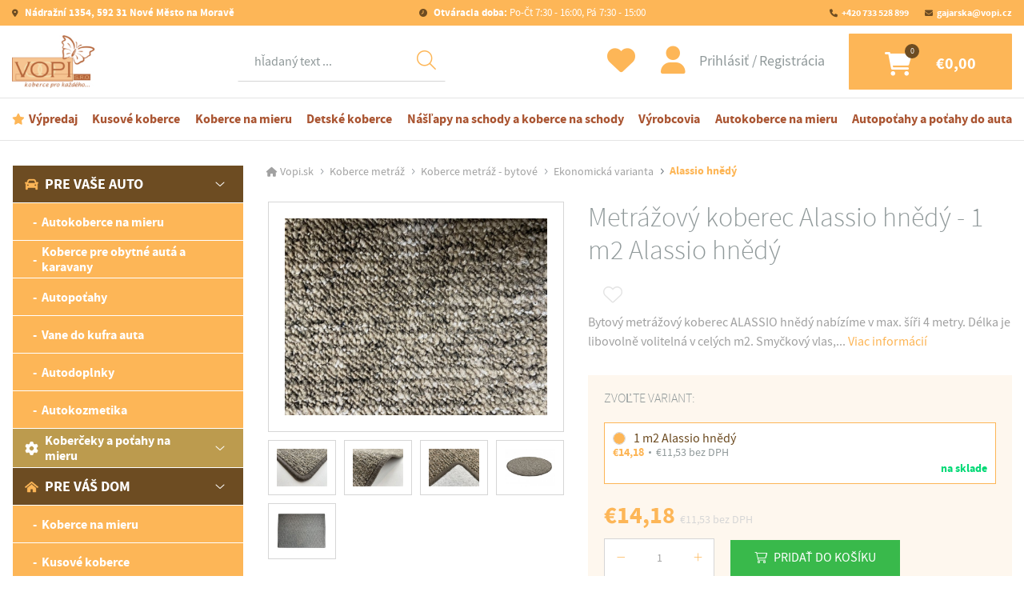

--- FILE ---
content_type: text/html; charset=UTF-8
request_url: https://www.vopi.sk/metrazovy-koberec-alassio-hnedy.html
body_size: 122156
content:
<!DOCTYPE html>
<html lang="sk">
<head>
    <meta charset="utf-8">
    <meta http-equiv="X-UA-Compatible" content="IE=edge">
    <meta name="viewport" content="width=device-width, initial-scale=1">

    <title>Metrážový koberec Alassio hnědý - 1 m2 Alassio hnědý | Vopi.sk </title> 

    <!-- Meta -->   
    <meta name="DC.Title" content="Metrážový koberec Alassio hnědý - 1 m2 Alassio hnědý | Vopi.sk " />    
    <meta name="author" content="Internet Stream s.r.o.">
    <meta name="description" content=" Bytový metrážový koberec ALASSIO hnědý nabízíme v max. šíři 4 metry. Délka je libovolně volitelná v celých m2. 
 Smyčkový vlas, decentní melírovaný...Metrážový koberec Alassio hnědý - 1 m2 Alassio hnědý">
    <meta name="keywords" content="auto koberce,autokoberce na mieru, auto doplnky, auto poťahy" />
    <meta name="robots" content="index,follow">
    <meta name="googlebot" content="index,follow">

    <!-- GEO -->
    <meta name="geo.region" content="CZ" />
    <meta name="geo.placename" content="Nov&eacute; Město na Moravě" />
    <meta name="geo.position" content="49.567878;16.08088" />
    <meta name="ICBM" content="49.567878, 16.08088" />

    <!-- Favicons -->
    <link rel="apple-touch-icon" sizes="180x180" href="/public/assets/www/favicons/apple-touch-icon.png">
    <link rel="icon" type="image/png" href="/public/assets/www/favicons/favicon-32x32.png" sizes="32x32">
    <link rel="icon" type="image/png" href="/public/assets/www/favicons/favicon-16x16.png" sizes="16x16">
    <link rel="manifest" href="/public/assets/www/favicons/site.webmanifest">
    <link rel="mask-icon" href="/public/assets/www/favicons/safari-pinned-tab.svg" color="#5bbad5">
    <link rel="shortcut icon" href="/public/assets/www/favicons/favicon.ico">
    <meta name="msapplication-TileColor" content="#ffffff">
    <meta name="msapplication-config" content="/public/assets/www/favicons/browserconfig.xml">
    <meta name="theme-color" content="#ffffff">

    <!-- Main CSS -->
    <link href="/public/assets/www/resources/all.css?v=240920" rel="stylesheet">

    <!-- HTML5 Shim and Respond.js IE8 support of HTML5 elements and media queries -->
    <!-- WARNING: Respond.js doesn't work if you view the page via file:// -->
    <!--[if lt IE 9]>
    <script src="https://oss.maxcdn.com/libs/html5shiv/3.7.0/html5shiv.js"></script>
    <script src="https://oss.maxcdn.com/libs/respond.js/1.4.2/respond.min.js"></script>
    <![endif]-->
    
    <meta name="google-site-verification" content="CkNBw_hebtHGetU73nxYrPkscbCnQZY5X-j6-1gt9b4" />
    <meta name="google-site-verification" content="SCfqFOU8IRpvNFdumP7meUJF03-1TVIXAOLiVgPKg6g" />
    <meta name="google-site-verification" content="kh7dX3qIJkbKKE9nI-RAoNewN6x3VTor6wEBqIRvEfQ" />

        <script src="https://www.google.com/recaptcha/api.js" async defer></script>
    
    <!-- Google Tag Manager -->

    
<script>
    window.dataLayer = window.dataLayer || [];
    function gtag(){ dataLayer.push(arguments); }
    gtag('consent', 'default', {
        'ad_storage': 'denied',
        'ad_user_data': 'denied',
        'ad_personalization': 'denied',
        'analytics_storage': 'denied',
        'personalization_storage': 'granted',
        'functionality_storage': 'granted',
        'security_storage': 'granted',
        'wait_for_update': 500
    });
    //gtag("set", "ads_data_redaction", 'true');
    //gtag("set", "url_passthrough", true);
</script>



<script>
dataLayer.push({ ecommerce: null });  // Clear the previous ecommerce object.
dataLayer.push({
  event: "view_item",
  ecommerce: {
    currency: "EUR",
    value: 14.18,
    items: [
    {
      item_id: "075999",
      item_name: "Metrážový koberec Alassio hnědý",
      price: 14.18,
      quantity: 1
    }
    ]
  }
});            
        </script>


<script>
    (function(w,d,s,l,i){w[l]=w[l]||[];w[l].push({'gtm.start':
            new Date().getTime(),event:'gtm.js'});var f=d.getElementsByTagName(s)[0],
        j=d.createElement(s),dl=l!='dataLayer'?'&l='+l:'';j.async=true;j.src=
        'https://www.googletagmanager.com/gtm.js?id='+i+dl;f.parentNode.insertBefore(j,f);
    })(window,document,'script','dataLayer','GTM-TZ36S838');
</script>



<script>
    window.cmsLW = {
        basePath: "https://www.vopi.sk",
        version: "240920"
    };
    // back compatibility
    window.liveSystem = window.cmsLW;
</script>

<!-- End Google Tag Manager -->    
</head>

<body>
  
<!-- Google Tag Manager (noscript) -->
<noscript><iframe src="https://www.googletagmanager.com/ns.html?id=GTM-TZ36S838"
height="0" width="0" style="display:none;visibility:hidden"></iframe></noscript>
<!-- End Google Tag Manager (noscript) -->


    
    <div class="site__wrapper">
        <div class="site__wrapper--inner">
            <div>
                <header class="header">
                    <div class="container-fluid lock">
                        <div class="row">
                            <div class="col-12">
                                <nav class="navbar__wrapper__outer">
                                           
                                    <div class="navbar navbar--top">
                                        <a class="link link--2 ico ico--address font-weight-bold" href="https://goo.gl/maps/uweNZyx844uiew7t9" target="_blank">
                                            Nádražní 1354, 592 31 Nové Město na Moravě
                                        </a>
                                        <a class="link link--2 ico ico--clock" href="https://www.vopi.sk/kontakt/">
                                            <span class="font-weight-bold">Otváracia doba:</span> Po-Čt 7:30 - 16:00, Pá 7:30 - 15:00
                                        </a>
                                        <ul class="navbar-nav menu menu--top">
                                            <li class="menu__item">
                                                <a class="menu__link ico ico--phone" href="tel:+420 733 528 899">+420 733 528 899</a>                                             </li>
                                            <li class="menu__item">
                                                <a class="menu__link  ico ico--email" href="mailto:gajarska@vopi.cz">gajarska@vopi.cz</a>
                                            </li>
                                        </ul>
                                    </div>
                                    <div class="navbar navbar--middle">
                                        <a class="logo" aria-label="Logo" href="https://www.vopi.sk">
                                            <picture>
                                                <img  class="img-fluid"  src="/public/assets/www/images/logos/logo-2.jpg"   alt="Logo">
                                            </picture>
                                        </a>

                                        <div class="navbar__wrapper navbar__wrapper--search">
                                            <ul class="navbar-nav menu">
                                                <!-- Dropdown -->
                                                <li class="menu__item dropdown">
                                                    <a class="menu__link dropdown-toggle" href="#" id="navbardrop" data-toggle="dropdown">
                                                    </a>
                                                    <div class="menu dropdown-menu menu__dropdown">
                                                        <form method="get" action="/search/">
                                                            <div class="form-group search mb-0">
                                                                <label class="sr-only">Hľadať</label>
                                                                <div class="input-wrapper">
                                                                    <button class="btn-find" type="submit"></button>
                                                                    <input id="main-search-input" name="fulltext" autocomplete="off" class="form-control" required placeholder="hľadaný text ..." data-action="vyhladavanie" data-method="search_now">
                                                                    <input type="hidden" name="action" value="vyhladavanie" />  
                                                                    <input type="hidden" name="method" value="search_now" />
                                                                                                                                    
                                                                                                                                        <div class="whisperer" id="whisperer">
                                                                        <div class="whisperer__inner">
                                                                            <p class="whisperer__title">
                                                                                Kategórie
                                                                            </p>
                                                                            <ul class="whisperer__list whisperer__list_categories">
                                                                                                                                                            </ul>
                                                                            <p class="whisperer__title">
                                                                                Produkty
                                                                            </p>
                                                                            <ul class="whisperer__list  whisperer__list_products">
                                                                                                                                                            </ul>
                                                                            <div class="whisperer__bottom">
                                                                                <button type="submit" class="btn btn--2 whisperer__go">Zobraziť všetky výsledky</button>
                                                                                <button type="button" class="whisperer__close">Zavrieť hľadanie</button>
                                                                            </div>
                                                                        </div>
                                                                    </div>    
                                                                                                                                        
                                                                </div>
                                                            </div>
                                                        </form>
                                                    </div>
                                                </li>
                                            </ul>
                                        </div>

                                        <div class="navbar__wrapper">
                                            <a class="btn btn--favourite--unsigned ico ico--favourite" href="https://www.vopi.sk/oblubene-produkty/"  data-toggle="modal" data-target="#modal-login" ></a>
                                            <div class="account">
                                                                                                    <button type="button" class="account--login" data-toggle="modal" data-target="#modal-login">
                                                        Prihlásiť
                                                    </button>
                                                    <a href="https://www.vopi.sk/registrace/" class="account--logout">
                                                        Registrácia
                                                    </a>
                                                                                            </div>
                                            <a class="btn btn--cart ico ico--cart" data-count="0" href="https://www.vopi.sk/nakupni-kosik/">
                                                <div class="btn--cart__inner">
                                                    €0,00
                                                </div>
                                            </a>

                                            <button class="hamburger hamburger--slider" type="button" data-toggle="collapse" data-target="#menu" aria-label="Menu" aria-controls="menu" aria-expanded="false">
                                                <span class="hamburger-box">
                                                    <span class="hamburger-inner">
                                                    </span>
                                                </span>
                                            </button>
                                        </div>
                                    </div>
                                    <div class="navbar navbar--bottom">
                                        <div class="collapse navbar-collapse menu--bottom__wrapper">
                                            <ul class="navbar-nav menu menu--bottom">
                                                  
                                                    <li class="menu__item">
                                                        <a class="menu__link menu__link--action ico ico--action" href="https://www.vopi.sk/vypredaj/">Výpredaj</a>
                                                    </li>
                                                  
                                                    <li class="menu__item">
                                                        <a class="menu__link menu__link--action " href="https://www.vopi.sk/kusove-koberce/">Kusové koberce</a>
                                                    </li>
                                                  
                                                    <li class="menu__item">
                                                        <a class="menu__link menu__link--action " href="https://www.vopi.sk/konf-koberce-na-mieru/">Koberce na mieru</a>
                                                    </li>
                                                  
                                                    <li class="menu__item">
                                                        <a class="menu__link menu__link--action " href="https://www.vopi.sk/detske-koberce/">Detské koberce</a>
                                                    </li>
                                                  
                                                    <li class="menu__item">
                                                        <a class="menu__link menu__link--action " href="https://www.vopi.sk/naslapy-na-schody/">Nášľapy na schody a koberce na schody</a>
                                                    </li>
                                                  
                                                    <li class="menu__item">
                                                        <a class="menu__link menu__link--action " href="https://www.vopi.sk/vyrobcovia/">Výrobcovia</a>
                                                    </li>
                                                  
                                                    <li class="menu__item">
                                                        <a class="menu__link menu__link--action " href="https://www.vopi.sk/autokoberce-na-mieru/">Autokoberce na mieru</a>
                                                    </li>
                                                  
                                                    <li class="menu__item">
                                                        <a class="menu__link menu__link--action " href="https://www.vopi.sk/autopotahy/">Autopoťahy a poťahy do auta</a>
                                                    </li>
                                                                                            </ul>
                                        </div>
                                    </div>
                                </nav>
                            </div>
                        </div>
                    </div>
                </header>

                <main>





                    <div class="section pb-0">
                        <div class="container-fluid lock">
                            <div class="row">
                                <div class="col-12 col-lg-3">
                                                                        <div class="menu--aside__wrapper">
                                        <div class="collapse navbar-collapse" id="menu">
                                            <ul class="navbar-nav menu--aside">
                                                <li class="menu__item menu__item--divider">
                                                                                                        <span class="menu__link menu__link--user" data-toggle="modal" data-target="#modal-login">Prihlásiť</span>
                                                                                                                                                            <a class="menu__link menu__link--favourite" href="https://www.vopi.sk/oblubene-produkty/">Obľúbené</a>
                                                </li>
                                                                                                  
                                                         
                                                        <li class="dropdown-submenu showme menu__item open" data-show="true">
                                                            <div class="menu__item--dropdown">
                                                                <a class="menu__link" tabindex="-1" href="https://www.vopi.sk/pre-vase-auto/"><img width="17" height="17" src="/public/assets/www/images/backgrounds/category/category-ico-1@x2.png?v=ac75f54b" class="img-fluid mr-2" alt="Ikona">Pre vaše auto</a>
                                                                <a class="menu__dropdown__toggler menu__link" data-open="true" tabindex="-1" href="#"></a>
                                                            </div>
        
                                                            <ul class="dropdown-menu lvl--first" style="display: block;">
                                                                   
                                                                        
                                                                                                                               
                                                                                                                      
                                                            
                                                            
                                                            
                                                            
                                                            
                                                                                                                                    <li class="dropdown-submenu">
                                                                        <div class="menu__item--dropdown ">                                        
                                                                            <a class="menu__link" tabindex="-1" href="https://www.vopi.sk/autokoberce-na-mieru/">
                                                                                                                                                            Autokoberce na mieru
                                                                            </a>
                                                                        </div>
                                                                    </li>   
                                                                                                                                    <li class="dropdown-submenu">
                                                                        <div class="menu__item--dropdown ">                                        
                                                                            <a class="menu__link" tabindex="-1" href="https://www.vopi.sk/koberce-pre-obytne-auta-a-karavany/">
                                                                                                                                                            Koberce pre obytné autá a karavany
                                                                            </a>
                                                                        </div>
                                                                    </li>   
                                                                                                                                    <li class="dropdown-submenu">
                                                                        <div class="menu__item--dropdown ">                                        
                                                                            <a class="menu__link" tabindex="-1" href="https://www.vopi.sk/autopotahy/">
                                                                                                                                                            Autopoťahy
                                                                            </a>
                                                                        </div>
                                                                    </li>   
                                                                                                                                    <li class="dropdown-submenu">
                                                                        <div class="menu__item--dropdown ">                                        
                                                                            <a class="menu__link" tabindex="-1" href="https://www.vopi.sk/vane-do-kufra-auta/">
                                                                                                                                                            Vane do kufra auta
                                                                            </a>
                                                                        </div>
                                                                    </li>   
                                                                                                                                    <li class="dropdown-submenu">
                                                                        <div class="menu__item--dropdown ">                                        
                                                                            <a class="menu__link" tabindex="-1" href="https://www.vopi.sk/autodoplnky/">
                                                                                                                                                            Autodoplnky
                                                                            </a>
                                                                        </div>
                                                                    </li>   
                                                                                                                                    <li class="dropdown-submenu">
                                                                        <div class="menu__item--dropdown ">                                        
                                                                            <a class="menu__link" tabindex="-1" href="https://www.vopi.sk/autokosmetika/">
                                                                                                                                                            Autokozmetika
                                                                            </a>
                                                                        </div>
                                                                    </li>   
                                                                 
                                                                
                                                                                                                                                                                                                                                                    <li class="dropdown-submenu">
                                                                                                                                                                                                                                    <div class="menu__item--dropdown lvl--second">
                                                                                    <a class="menu__dropdown__pretoggler menu__link" tabindex="-1" href="#"><img width="17" height="17" src="/public/assets/www/images/backgrounds/category/category-ico-2@x2.png?v=ac75f54b" class="img-fluid mr-2" alt="Ikona">Koberčeky a poťahy na mieru</a>
                                                                                    <a class="menu__dropdown__toggler menu__link" href="#"></a>
                                                                                </div>
                                                                                <ul class="dropdown-menu">
                                                                                                                                                                        <li>
                                                                                        <a class="menu__link" href="https://www.vopi.sk/konf-koberceky/">Presné textilné autokoberce</a>
                                                                                    </li>
                                                                                                                                                                        <li>
                                                                                        <a class="menu__link" href="https://www.vopi.sk/konf-potlac-autokobercov/">Potlač autokobercov</a>
                                                                                    </li>
                                                                                                                                                                        <li>
                                                                                        <a class="menu__link" href="https://www.vopi.sk/konf-autopotahy/">Presné autopoťahy na mieru</a>
                                                                                    </li>
                                                                                                                                                                    </ul>
                                                                               
                                                                                                                                            </li>
                                                                  
                                              
                                                 
                                                                
                                                            </ul>
                                                        </li>                                                
                                                                                                    
                                                                                                  
                                                         
                                                        <li class="dropdown-submenu showme menu__item open" data-show="true">
                                                            <div class="menu__item--dropdown">
                                                                <a class="menu__link" tabindex="-1" href="https://www.vopi.sk/pre-vas-dom/"><img width="17" height="17" src="/public/assets/www/images/backgrounds/category/category-ico-3@x2.png?v=ac75f54b" class="img-fluid mr-2" alt="Ikona">Pre váš dom</a>
                                                                <a class="menu__dropdown__toggler menu__link" data-open="true" tabindex="-1" href="#"></a>
                                                            </div>
        
                                                            <ul class="dropdown-menu lvl--first" style="display: block;">
                                                                                                                      
                                                            
                                                            
                                                            
                                                            
                                                            
                                                                                                                                    <li class="dropdown-submenu">
                                                                        <div class="menu__item--dropdown ">                                        
                                                                            <a class="menu__link" tabindex="-1" href="https://www.vopi.sk/konf-koberce-na-mieru/">
                                                                                                                                                            Koberce na mieru
                                                                            </a>
                                                                        </div>
                                                                    </li>   
                                                                                                                                    <li class="dropdown-submenu">
                                                                        <div class="menu__item--dropdown ">                                        
                                                                            <a class="menu__link" tabindex="-1" href="https://www.vopi.sk/kusove-koberce/">
                                                                                                                                                            Kusové koberce
                                                                            </a>
                                                                        </div>
                                                                    </li>   
                                                                                                                                    <li class="dropdown-submenu">
                                                                        <div class="menu__item--dropdown ">                                        
                                                                            <a class="menu__link" tabindex="-1" href="https://www.vopi.sk/detske-koberce/">
                                                                                                                                                            Detské koberce
                                                                            </a>
                                                                        </div>
                                                                    </li>   
                                                                                                                                    <li class="dropdown-submenu">
                                                                        <div class="menu__item--dropdown ">                                        
                                                                            <a class="menu__link" tabindex="-1" href="https://www.vopi.sk/koberce-metraz-metrazove-koberce/">
                                                                                                                                                            Koberce metráž
                                                                            </a>
                                                                        </div>
                                                                    </li>   
                                                                                                                                    <li class="dropdown-submenu">
                                                                        <div class="menu__item--dropdown ">                                        
                                                                            <a class="menu__link" tabindex="-1" href="https://www.vopi.sk/vinyl-pvc-lino/">
                                                                                                                                                            Vinyl-PVC-Lino
                                                                            </a>
                                                                        </div>
                                                                    </li>   
                                                                                                                                    <li class="dropdown-submenu">
                                                                        <div class="menu__item--dropdown ">                                        
                                                                            <a class="menu__link" tabindex="-1" href="https://www.vopi.sk/naslapy-na-schody/">
                                                                                                                                                            Nášľapy na schody
                                                                            </a>
                                                                        </div>
                                                                    </li>   
                                                                                                                                    <li class="dropdown-submenu">
                                                                        <div class="menu__item--dropdown ">                                        
                                                                            <a class="menu__link" tabindex="-1" href="https://www.vopi.sk/koberce-behune/">
                                                                                                                                                            Koberce behúne
                                                                            </a>
                                                                        </div>
                                                                    </li>   
                                                                                                                                    <li class="dropdown-submenu">
                                                                        <div class="menu__item--dropdown ">                                        
                                                                            <a class="menu__link" tabindex="-1" href="https://www.vopi.sk/rohozky-a-rohoze/">
                                                                                                                                                            Rohožky a rohože
                                                                            </a>
                                                                        </div>
                                                                    </li>   
                                                                                                                                    <li class="dropdown-submenu">
                                                                        <div class="menu__item--dropdown ">                                        
                                                                            <a class="menu__link" tabindex="-1" href="https://www.vopi.sk/dekoracne-vankuse-a-deky/">
                                                                                                                                                            Dekoračné vankúše a deky
                                                                            </a>
                                                                        </div>
                                                                    </li>   
                                                                 
                                                                
                                                                                                                                                                                                                                                                    <li class="dropdown-submenu">
                                                                                                                                                        
                                                                                <div class="menu__item--dropdown lvl--second">
                                                                                    <a class="menu__link" tabindex="-1" href="https://www.vopi.sk/konf-koberce-na-mieru/"><img width="17" height="17" src="/public/assets/www/images/backgrounds/category/category-ico-4@x2.png?v=ac75f54b" class="img-fluid mr-2" alt="Ikona">Koberce na mieru (konfigurátor)</a>
                                                                                </div>                                                                               
                                                                               
                                                                                                                                            </li>
                                                                  
                                              
                                                 
                                                                
                                                            </ul>
                                                        </li>                                                
                                                                                                    
                                                                                                  
                                                        
                                                        <li class="menu__item">
                                                            <a class="menu__link" href="https://www.vopi.sk/vypredaj/"><img width="17" height="17" src="/public/assets/www/images/backgrounds/category/category-ico-5@x2.png?v=ac75f54b" class="img-fluid mr-2" alt="Ikona">Výpredaj</a>
                                                        </li>
                                                                                                    
                                                                                                  
                                                        
                                                        <li class="menu__item">
                                                            <a class="menu__link" href="https://www.vopi.sk/darcekove-poukazy/"><img width="17" height="17" src="/public/assets/www/images/backgrounds/category/category-ico-6@x2.png?v=ac75f54b" class="img-fluid mr-2" alt="Ikona">Darčekové poukazy</a>
                                                        </li>
                                                                                                    
                                                                                                
                                            </ul>
                                        </div>
                                    </div>

                                    <div class="menu--aside__bottom">
                                                                                    <p class="h4 color__brand--5 mb--1 font-weight-bold">
                                                Koberce podľa výšky vlasov
                                            </p>
    
                                            <ul class="list--4">
                                                                                                    <li class="list--4__item">
                                                        <a class="list--4__link" href="https://www.vopi.sk/pre-vas-dom/?attribute_id_88[]=150&filter=1">Nízky</a>
                                                    </li>
                                                                                                    <li class="list--4__item">
                                                        <a class="list--4__link" href="https://www.vopi.sk/pre-vas-dom/?attribute_id_88[]=151&filter=1">Stredný</a>
                                                    </li>
                                                                                                    <li class="list--4__item">
                                                        <a class="list--4__link" href="https://www.vopi.sk/pre-vas-dom/?attribute_id_88[]=152&filter=1">Vysoký</a>
                                                    </li>
                                                                                            </ul>
                                                                                    <p class="h4 color__brand--5 mb--1 font-weight-bold">
                                                Koberce podľa tvaru
                                            </p>
    
                                            <ul class="list--4">
                                                                                                    <li class="list--4__item">
                                                        <a class="list--4__link" href="https://www.vopi.sk/pre-vas-dom/?attribute_id_51[]=19&filter=1">Kulatý</a>
                                                    </li>
                                                                                                    <li class="list--4__item">
                                                        <a class="list--4__link" href="https://www.vopi.sk/pre-vas-dom/?attribute_id_51[]=18&filter=1">Obdélníkový</a>
                                                    </li>
                                                                                                    <li class="list--4__item">
                                                        <a class="list--4__link" href="https://www.vopi.sk/pre-vas-dom/?attribute_id_51[]=22&filter=1">Obdélníkový, kulatý</a>
                                                    </li>
                                                                                                    <li class="list--4__item">
                                                        <a class="list--4__link" href="https://www.vopi.sk/pre-vas-dom/?attribute_id_51[]=20&filter=1">Obdélníkový, oválný</a>
                                                    </li>
                                                                                                    <li class="list--4__item">
                                                        <a class="list--4__link" href="https://www.vopi.sk/pre-vas-dom/?attribute_id_51[]=21&filter=1">Obdélníkový, oválný, kulatý</a>
                                                    </li>
                                                                                                    <li class="list--4__item">
                                                        <a class="list--4__link" href="https://www.vopi.sk/pre-vas-dom/?attribute_id_51[]=27&filter=1">Oválný</a>
                                                    </li>
                                                                                            </ul>
                                                                                    <p class="h4 color__brand--5 mb--1 font-weight-bold">
                                                Koberce podľa materiálu
                                            </p>
    
                                            <ul class="list--4">
                                                                                                    <li class="list--4__item">
                                                        <a class="list--4__link" href="https://www.vopi.sk/pre-vas-dom/?attribute_id_89[]=155&filter=1">Akryl</a>
                                                    </li>
                                                                                                    <li class="list--4__item">
                                                        <a class="list--4__link" href="https://www.vopi.sk/pre-vas-dom/?attribute_id_89[]=157&filter=1">Bavlna</a>
                                                    </li>
                                                                                                    <li class="list--4__item">
                                                        <a class="list--4__link" href="https://www.vopi.sk/pre-vas-dom/?attribute_id_89[]=153&filter=1">Shaggy</a>
                                                    </li>
                                                                                                    <li class="list--4__item">
                                                        <a class="list--4__link" href="https://www.vopi.sk/pre-vas-dom/?attribute_id_89[]=156&filter=1">Umelé vlákno</a>
                                                    </li>
                                                                                                    <li class="list--4__item">
                                                        <a class="list--4__link" href="https://www.vopi.sk/pre-vas-dom/?attribute_id_89[]=158&filter=1">Viskóza</a>
                                                    </li>
                                                                                                    <li class="list--4__item">
                                                        <a class="list--4__link" href="https://www.vopi.sk/pre-vas-dom/?attribute_id_89[]=154&filter=1">Vlna</a>
                                                    </li>
                                                                                            </ul>
                                                                                
                                                                              </div>
                                                                    </div>    
                                
                            <div class="col-12 col-lg-9">
                                        <ol class="breadcrumb">
        
            <li class="breadcrumb-item">
                <a href="https://www.vopi.sk/">Vopi.sk</a>
            </li>
        
            
        
             
            
            
          
                       
            
            
            
          
          
            

        
                
                  
          
           
          
          
            
          
          
            
             
                
        
						
        
              
                            <li class="breadcrumb-item " >
                    
                        <a href="https://www.vopi.sk/koberce-metraz-metrazove-koberce/">                            Koberce metráž
                        </a>                    
                </li>
                            <li class="breadcrumb-item " >
                    
                        <a href="https://www.vopi.sk/koberce-metraz-bytove/">                            Koberce metráž - bytové
                        </a>                    
                </li>
                            <li class="breadcrumb-item " >
                    
                        <a href="https://www.vopi.sk/metrazove-koberce-ekonomicka-varianta/">                            Ekonomická varianta
                        </a>                    
                </li>
                            <li class="breadcrumb-item active" aria-current="page">
                    
                                                    Alassio hnědý
                                            
                </li>
                         
          
          
                       
               
                   
           
           
           
           
          
          
                     
          
          
            
                         
                        
             
       
          
             
          
                    
          
                   
          
                   
       
          

               
                  
                   
       
         
            
          
         
            
          
          </ol>


 
                                <section class="section pt-0 pb-0"> 
                                    <div class="row">
                                            <div class="col-12 col-md-5 text-center">
                                                                                                                                                                                                
                                                                                                                                                
                                                                                                <div class="productDetail">
                                                    <a href="/photos/items/normal/metrazovy-koberec-alassio-hnedy-5.jpg" data-lightbox="product-detail">
                                                        <img width="410" height="410" src="/photos/items/normal/metrazovy-koberec-alassio-hnedy-5.jpg" class="img-fluid" alt="Metrážový koberec Alassio hnědý">
                                                    </a>
                                                </div>
                                                                                                
                                                                                                    <div class="productDetail__bottom">
                                                                                                                                                                                    <a class="productDetail__gallery" href="/photos/items/normal/metrazovy-koberec-alassio-hnedy.jpg" data-lightbox="product-detail">
                                                                    <img src="/photos/items/mini/metrazovy-koberec-alassio-hnedy.jpg" class="img-fluid" alt="Metrážový koberec Alassio hnědý">
                                                                </a>
                                                                                                                                                                                                                                                                                                                                                                        <a class="productDetail__gallery" href="/photos/items/normal/metrazovy-koberec-alassio-hnedy-1.jpg" data-lightbox="product-detail">
                                                                    <img src="/photos/items/mini/metrazovy-koberec-alassio-hnedy-1.jpg" class="img-fluid" alt="Metrážový koberec Alassio hnědý">
                                                                </a>
                                                                                                                                                                                                                                                                                                                                                                        <a class="productDetail__gallery" href="/photos/items/normal/metrazovy-koberec-alassio-hnedy-2.jpg" data-lightbox="product-detail">
                                                                    <img src="/photos/items/mini/metrazovy-koberec-alassio-hnedy-2.jpg" class="img-fluid" alt="Metrážový koberec Alassio hnědý">
                                                                </a>
                                                                                                                                                                                                                                                                                                                                                                        <a class="productDetail__gallery" href="/photos/items/normal/metrazovy-koberec-alassio-hnedy-3.jpg" data-lightbox="product-detail">
                                                                    <img src="/photos/items/mini/metrazovy-koberec-alassio-hnedy-3.jpg" class="img-fluid" alt="Metrážový koberec Alassio hnědý">
                                                                </a>
                                                                                                                                                                                                                                                                                                                                                                        <a class="productDetail__gallery" href="/photos/items/normal/metrazovy-koberec-alassio-hnedy-4.jpg" data-lightbox="product-detail">
                                                                    <img src="/photos/items/mini/metrazovy-koberec-alassio-hnedy-4.jpg" class="img-fluid" alt="Metrážový koberec Alassio hnědý">
                                                                </a>
                                                                                                                                                                                                                                                                                                </div>
                                                                                                
                                            </div>
                                            <div class="col-12 col-md-7">
                                                <div class="productDetail__block      ">
                                                    <h1 class="h1 color__brand--5">Metrážový koberec Alassio hnědý - 1 m2 Alassio hnědý</h1>

                                                                                                        <div class="d-xl-flex justify-content-between align-items-center">
                                                        <ul class="labels">
                                                                                                                                                                                     
                                                                                                                                                                                    <li class="like">
                                                                                                                                <button class="btn btn--like " type="button" data-toggle="modal" data-target="#modal-login" data-product_title="Metrážový koberec Alassio hnědý" data-product_id="075999" data-variant_id="" ></button>
                                                            </li>
                                                        </ul>
                                                    </div>

                                                    <p class="text text--1 mb--2">
                                                                                                                 Bytov&yacute;&nbsp;metr&aacute;žov&yacute; koberec&nbsp;ALASSIO hněd&yacute; nab&iacute;z&iacute;me v max.&nbsp;&scaron;&iacute;ři 4 metry.&nbsp;D&eacute;lka je libovolně voliteln&aacute; v cel&yacute;ch m2. 
 Smyčkov&yacute; vlas,...
                                                                                                                    <a class="link link--3" href="#productDescription">Viac informácií</a>
                                                                                                            </p>
                                                    
                                                                                                        <form class="form" action="/">

                                                        <input type='hidden' name="action" value="nakupni-kosik" />
                                                        <input type='hidden' name="method" value="add-to-cart" />
                                                        <input type='hidden' name="back_url" value="https://www.vopi.sk/metrazovy-koberec-alassio-hnedy.html" />
                                                                                                                <div class="productDetail__block--1">
                                                            <p class="h6 mb--1">
                                                                Zvoľte variant:
                                                            </p>

                                                            <div class="form-group form-radio form--variant">
                                                                                                                                 
                                                                <div >
                                                                    <input 
                                                                       type="radio" 
                                                                       id="optradio-1" 
                                                                       name="variant_id" 
                                                                       value="246970" 
                                                                       class="productDetail__variant--selection"
                                                                       checked                                                                                                                                              data-price_without_vat="€11,53"
                                                                       data-price_with_vat="€14,18"
                                                                       >
                                                                    <label for="optradio-1">
                                                                        <span class="radio"></span>
                                                                        <span class="form--variant__title"><a href="https://www.vopi.sk/metrazovy-koberec-alassio-hnedy.html" class="form--variant__link">1 m2 Alassio hnědý</a></span>                                                                                                                                                <span class="form--variant__price">
                                                                            €14,18
                                                                        </span>
                                                                                                                                                                                                                        <span class="form--variant__price form--variant__price--dph">
                                                                            €11,53 bez DPH
                                                                        </span>
                                                                                                                                                <span class="form--variant__state">
                                                                            
                          
      na sklade
   
                                                                        </span>
                                                                                                                                            </label>
                                                                </div>
                                                                                                                            </div>
                                                            <p class="product__price--before" style="display: none">
                                                                <span>€14 s DPH</span>&nbsp;Zavrieť
                                                                <button type="button" class="tooltip__btn--1"
                                                                        data-toggle="tooltip" data-placement="top"
                                                                        title=""
                                                                        data-original-title="Predchádzajúca cena je najnižšia cena za posledných 30 dní, za ktorú bol tento tovar predávaný pred jej znížením na súčasnú cenu."></button>
                                                            </p>                                                            

                                                            <p class="productDetail__price">
                                                                <span class="productDetail__price--with-dph">€14,18</span> 
                                                                                                                                    <span class="productDetail__price--dph"><span class="productDetail__price--without-dph">€11,53</span> bez DPH</span>
                                                                                                                            </p>
                                                            
                                                            <div class="d-flex align-items-center flex-wrap">
                                                              
                                                                  
                                                                      
                                                                  <div class="form-group amount">
                                                                      <label class="sr-only">Počet</label>
                                                                      <div class="input-wrapper">
                                                                          <button class="btn btn--minus">
                                                                          </button>
                                                                          <input class="form-control input--count" name="quantity" value="1">
                                                                          <button class="btn btn--plus">
                                                                          </button>
                                                                      </div>
                                                                  </div>
  
                                                                  <button type="submit" class="btn btn--add  btn--open--modal--cart "  data-onclose="reload">Pridať do košíku</button>
                                                                  
                                                                  
                                                                                                                                
                                                            </div>
                                                         
                                                        </div>
                                                    </form>





    
    
                                                                                                        


                                                </div>
                                                
                                            </div>
                                        </div>
                                        <div class="row">
                                            <div class="col-12 col-md-7" id="productDescription">
                                                <h2 class="h2">Popis Alassio hnědý - 1 m2 Alassio hnědý</h2>
                                                <p>Bytov&yacute;&nbsp;metr&aacute;žov&yacute; koberec&nbsp;ALASSIO hněd&yacute; nab&iacute;z&iacute;me v max.&nbsp;&scaron;&iacute;ři 4 metry.&nbsp;D&eacute;lka je libovolně voliteln&aacute; v cel&yacute;ch m2.</p>
<p>Smyčkov&yacute; vlas, decentn&iacute;&nbsp;mel&iacute;rovan&yacute; vzor. V&yacute;born&yacute; materi&aacute;l na &uacute;držbu.Př&iacute;jemn&aacute; b&eacute;žovo&scaron;ed&aacute; barva.</p>
<p><span style="font-size: medium;"><strong><a href="../konf-koberce-na-miru/?material=modena&amp;step=2" target="_blank">Klikněte a NAVRHNĚTE SI koberec&nbsp;Alassio přes n&aacute;&scaron; konfigur&aacute;tor v libovoln&eacute; barvě, rozměru a tvaru.</a></strong></span></p>
<p>Pokud chcete objednat např&iacute;klad&nbsp;4 m&nbsp;&scaron;irok&yacute; koberec&nbsp;o&nbsp;d&eacute;lce&nbsp;3 m, vložte do ko&scaron;&iacute;ku "12 ks".</p>
<p><span style="text-decoration: underline;">V př&iacute;padě, že chcete d&eacute;lku, kter&aacute; nen&iacute; cel&eacute; č&iacute;slo, zaokrouhlete V&aacute;&scaron; rozměr na cel&eacute; č&iacute;slo a do pozn&aacute;mky v posledn&iacute;m kroku objedn&aacute;vky uveďte přesnou d&eacute;lku. Platit budete samozřejmě cenu odpov&iacute;daj&iacute;c&iacute; objednan&eacute;mu rozměru.</span></p>
<p><strong>Metr&aacute;žov&eacute; koberce nad 2 m d&eacute;lky dod&aacute;v&aacute; firma Toptrans. Cena dopravy V&aacute;m bude upřesněna emailem.</strong></p>
<p><strong>Ve&scaron;ker&eacute; nab&iacute;zen&eacute; koberce v metr&aacute;ži m&aacute;me pro V&aacute;s skladem!</strong></p>

                                                                                                                                                
                                                                                            </div>
                                            <div class="col-12 col-md-5">
                                                                                                <div class="collapse__wrapper marginer--30">
                                                     <div class="collapse__row">
                                                                                                                                                                                                                                            <div class="collapse__title collapse__title--notCollapsing" aria-expanded="true">Vlastnosti - Kusové koberce</div>
                                                                                                                            <div id="collapse--1" class="collapse collapse__inner show">
                                                                    <ul class="list list--1">
                                                                                                                                                                                                                                    <li class="list__item">
                                                                                    Materiál: <span>100% polypropylen</span>
                                                                                </li>
                                                                                                                                                                                                                                                                                                                <li class="list__item">
                                                                                    Štruktúra: <span>7 mm výška</span>
                                                                                </li>
                                                                                                                                                                                                                                                                                                                <li class="list__item">
                                                                                    Podklad: <span>filc</span>
                                                                                </li>
                                                                                                                                                                                                                                                                                                                                                                                                                                                                                                                                                                                                                                                                                                                                                                                                                                                                                                                                                                                                                                                                                                                                                                                                                                                                                                                                                                                            <li class="list__item">
                                                                                    Dostupné tvary: <span>obdélníkový, oválný, kulatý</span>
                                                                                </li>
                                                                                                                                                                                                                                                                                                                                                                                                                                                                                                                                                                                                                                                                                                                                                                            <li class="list__item">
                                                                                    Kód: <span>Vopi01</span>
                                                                                </li>
                                                                                                                                                                                                                                                                                                                                                                                                                                                                                                                                                                                                                        <li class="list__item">
                                                                                    nBarva1: <span>Hnedá</span>
                                                                                </li>
                                                                                                                                                                                                                                                                                                                                                                                                                                                                                                                                                                                                                        <li class="list__item">
                                                                                    nVzor1: <span>melír</span>
                                                                                </li>
                                                                                                                                                                                                                                                                                                                                                                                                                                                                    <li class="list__item">
                                                                                    nTřída: <span>štandard</span>
                                                                                </li>
                                                                                                                                                                                                                                                                                                                <li class="list__item">
                                                                                    nVýškaVlasu: <span>stredný</span>
                                                                                </li>
                                                                                                                                                                                                                                                                                                                <li class="list__item">
                                                                                    nMateriál: <span>Umelé vlákno</span>
                                                                                </li>
                                                                                                                                                                                                                                                                                                                                                                            </ul>
                                                                </div>
                                                                                                            </div>
                                                </div>
                                                                                            </div>
                                        </div>
                                    </section>
                                    
                                    <section class="section pt-0">
                                        
                                        <div class="row">
                                            <div class="col-12">
                                                                                                
                                                
                                                
                                                                                                                                                    <div class="collapse__wrapper">
    
                                                        <div class="row">
                                                            <div class="col-12">
                                                                <h2 class="h1 font-weight-light">Vyberajte z podobných produktov</h2>
                                                            </div>
                                                        </div>
                                                        
                                                        
    <div class="splide" id="splideOne">
        <div class="splide__track">
            <ul class="splide__list">

      

            <li class="splide__slide product product--similar">
          <div class="product__box     ">
          <a class="product__box__inner" href="https://www.vopi.sk/metrazovy-bytovy-koberec-bolton-2117-hnedy.html">
              
              <div class="wrapper__img">
                                        
                      <img width="218" height="218" src="/photos/items/mini/metrazovy-bytovy-koberec-bolton-2117-hnedy-3.jpg" class="img-fluid" alt="Metrážový bytový koberec Bolton 2117 hnědý">
                                                  
              </div>
              <div class="wrapper__content">
                  <div class="wrapper__content--top">
                      <p class="product__title">
                          Metrážový bytový koberec Bolton 2117 hnědý
                      </p>
                  </div>
                  <div class="wrapper__content--bottom">
                                            <p class="price">
                                                       <span>€14
                                                </p>
                                            <p class="state ">
                      
                                                        odosielame do 10 dní
                                                                      
                      </p>
                  </div>
              </div>
          </a>
                    <button class="btn btn--like " type="button" data-toggle="modal" data-target="#modal-login" data-product_title="Metrážový bytový koberec Bolton 2117 hnědý" data-product_id="074872" data-variant_id="" ></button>
      </div>

            </li>
        
      

            <li class="splide__slide product product--similar">
          <div class="product__box     ">
          <a class="product__box__inner" href="https://www.vopi.sk/metrazovy-koberec-alassio-zlatohnedy.html">
              
              <div class="wrapper__img">
                                        
                      <img width="218" height="218" src="/photos/items/mini/metrazovy-koberec-alassio-zlatohnedy.jpg" class="img-fluid" alt="Metrážový koberec Alassio zlatohnědý">
                                                  
              </div>
              <div class="wrapper__content">
                  <div class="wrapper__content--top">
                      <p class="product__title">
                          Metrážový koberec Alassio zlatohnědý
                      </p>
                  </div>
                  <div class="wrapper__content--bottom">
                                            <p class="price">
                                                       <span>€14
                                                </p>
                                            <p class="state in-stock">
                      
                                                  
                              na sklade
                                                                      
                      </p>
                  </div>
              </div>
          </a>
                    <button class="btn btn--like " type="button" data-toggle="modal" data-target="#modal-login" data-product_title="Metrážový koberec Alassio zlatohnědý" data-product_id="073489" data-variant_id="" ></button>
      </div>

            </li>
        
      

            <li class="splide__slide product product--similar">
          <div class="product__box     ">
          <a class="product__box__inner" href="https://www.vopi.sk/metrazovy-bytovy-koberec-holborn-8114-bezovohnedy.html">
              
              <div class="wrapper__img">
                                        
                      <img width="218" height="218" src="/photos/items/mini/metrazovy-bytovy-koberec-holborn-8114-bezovohnedy-2.jpg" class="img-fluid" alt="Metrážový bytový koberec Holborn 8114 béžovohnědý">
                                                  
              </div>
              <div class="wrapper__content">
                  <div class="wrapper__content--top">
                      <p class="product__title">
                          Metrážový bytový koberec Holborn 8114 béžovohnědý
                      </p>
                  </div>
                  <div class="wrapper__content--bottom">
                                            <p class="price">
                                                      od  <span>€13
                                                </p>
                                            <p class="state ">
                      
                                                        odosielame do 7 dní
                                                                      
                      </p>
                  </div>
              </div>
          </a>
                    <button class="btn btn--like " type="button" data-toggle="modal" data-target="#modal-login" data-product_title="Metrážový bytový koberec Holborn 8114 béžovohnědý" data-product_id="074750" data-variant_id="" ></button>
      </div>

            </li>
        
      

            <li class="splide__slide product product--similar">
          <div class="product__box     ">
          <a class="product__box__inner" href="https://www.vopi.sk/metrazovy-bytovy-koberec-bolton-2114-svetle-hnedy.html">
              
              <div class="wrapper__img">
                                        
                      <img width="218" height="218" src="/photos/items/mini/metrazovy-bytovy-koberec-bolton-2114-svetle-hnedy-3.jpg" class="img-fluid" alt="Metrážový bytový koberec Bolton 2114 světle hnědý">
                                                  
              </div>
              <div class="wrapper__content">
                  <div class="wrapper__content--top">
                      <p class="product__title">
                          Metrážový bytový koberec Bolton 2114 světle hnědý
                      </p>
                  </div>
                  <div class="wrapper__content--bottom">
                                            <p class="price">
                                                       <span>€14
                                                </p>
                                            <p class="state ">
                      
                                                        odosielame do 10 dní
                                                                      
                      </p>
                  </div>
              </div>
          </a>
                    <button class="btn btn--like " type="button" data-toggle="modal" data-target="#modal-login" data-product_title="Metrážový bytový koberec Bolton 2114 světle hnědý" data-product_id="074873" data-variant_id="" ></button>
      </div>

            </li>
        
      

            <li class="splide__slide product product--similar">
          <div class="product__box     ">
          <a class="product__box__inner" href="https://www.vopi.sk/metrazovy-bytovy-koberec-sofia-41-hnedy.html">
              
              <div class="wrapper__img">
                                        
                      <img width="218" height="218" src="/photos/items/mini/metrazovy-bytovy-koberec-sofia-41-hnedy-3.jpg" class="img-fluid" alt="Metrážový bytový koberec Sofia 41 hnědý">
                                                  
              </div>
              <div class="wrapper__content">
                  <div class="wrapper__content--top">
                      <p class="product__title">
                          Metrážový bytový koberec Sofia 41 hnědý
                      </p>
                  </div>
                  <div class="wrapper__content--bottom">
                                            <p class="price">
                                                       <span>€38
                                                </p>
                                            <p class="state ">
                      
                                                        odosielame do 7 dní
                                                                      
                      </p>
                  </div>
              </div>
          </a>
                    <button class="btn btn--like " type="button" data-toggle="modal" data-target="#modal-login" data-product_title="Metrážový bytový koberec Sofia 41 hnědý" data-product_id="074899" data-variant_id="" ></button>
      </div>

            </li>
        
      

            <li class="splide__slide product product--similar">
          <div class="product__box     ">
          <a class="product__box__inner" href="https://www.vopi.sk/metrazovy-bytovy-koberec-riverton-283-zlatohnedy.html">
              
              <div class="wrapper__img">
                                        
                      <img width="218" height="218" src="/photos/items/mini/metrazovy-bytovy-koberec-riverton-283-zlatohnedy.jpg" class="img-fluid" alt="Metrážový bytový koberec Riverton 283 zlatohnědý">
                                                  
              </div>
              <div class="wrapper__content">
                  <div class="wrapper__content--top">
                      <p class="product__title">
                          Metrážový bytový koberec Riverton 283 zlatohnědý
                      </p>
                  </div>
                  <div class="wrapper__content--bottom">
                                            <p class="price">
                                                       <span>€14
                                                </p>
                                            <p class="state ">
                      
                                                        odosielame do 7 dní
                                                                      
                      </p>
                  </div>
              </div>
          </a>
                    <button class="btn btn--like " type="button" data-toggle="modal" data-target="#modal-login" data-product_title="Metrážový bytový koberec Riverton 283 zlatohnědý" data-product_id="075061" data-variant_id="" ></button>
      </div>

            </li>
        
      

            <li class="splide__slide product product--similar">
          <div class="product__box     ">
          <a class="product__box__inner" href="https://www.vopi.sk/metrazovy-bytovy-koberec-riverton-822-hnedy.html">
              
              <div class="wrapper__img">
                                        
                      <img width="218" height="218" src="/photos/items/mini/metrazovy-bytovy-koberec-riverton-822-hnedy.jpg" class="img-fluid" alt="Metrážový bytový koberec Riverton 822 hnědý">
                                                  
              </div>
              <div class="wrapper__content">
                  <div class="wrapper__content--top">
                      <p class="product__title">
                          Metrážový bytový koberec Riverton 822 hnědý
                      </p>
                  </div>
                  <div class="wrapper__content--bottom">
                                            <p class="price">
                                                       <span>€14
                                                </p>
                                            <p class="state ">
                      
                                                        odosielame do 7 dní
                                                                      
                      </p>
                  </div>
              </div>
          </a>
                    <button class="btn btn--like " type="button" data-toggle="modal" data-target="#modal-login" data-product_title="Metrážový bytový koberec Riverton 822 hnědý" data-product_id="075062" data-variant_id="" ></button>
      </div>

            </li>
        
      

            <li class="splide__slide product product--similar">
          <div class="product__box     ">
          <a class="product__box__inner" href="https://www.vopi.sk/metrazovy-bytovy-koberec-swindon-47-hnedy.html">
              
              <div class="wrapper__img">
                                        
                      <img width="218" height="218" src="/photos/items/mini/metrazovy-bytovy-koberec-swindon-47-hnedy-4.jpg" class="img-fluid" alt="Metrážový bytový koberec Swindon 47 hnědý">
                                                  
              </div>
              <div class="wrapper__content">
                  <div class="wrapper__content--top">
                      <p class="product__title">
                          Metrážový bytový koberec Swindon 47 hnědý
                      </p>
                  </div>
                  <div class="wrapper__content--bottom">
                                            <p class="price">
                                                       <span>€27
                                                </p>
                                            <p class="state ">
                      
                                                        odosielame do 7 dní
                                                                      
                      </p>
                  </div>
              </div>
          </a>
                    <button class="btn btn--like " type="button" data-toggle="modal" data-target="#modal-login" data-product_title="Metrážový bytový koberec Swindon 47 hnědý" data-product_id="075107" data-variant_id="" ></button>
      </div>

            </li>
        
      

            <li class="splide__slide product product--similar">
          <div class="product__box     ">
          <a class="product__box__inner" href="https://www.vopi.sk/koberec-metrazovy-capri-medeny.html">
              
              <div class="wrapper__img">
                                        
                      <img width="218" height="218" src="/photos/items/mini/koberec-metrazovy-capri-medeny.jpg" class="img-fluid" alt="Koberec metrážový Capri měděný">
                                                  
              </div>
              <div class="wrapper__content">
                  <div class="wrapper__content--top">
                      <p class="product__title">
                          Koberec metrážový Capri měděný
                      </p>
                  </div>
                  <div class="wrapper__content--bottom">
                                            <p class="price">
                                                       <span>€16
                                                </p>
                                            <p class="state in-stock">
                      
                                                  
                              na sklade
                                                                      
                      </p>
                  </div>
              </div>
          </a>
                    <button class="btn btn--like " type="button" data-toggle="modal" data-target="#modal-login" data-product_title="Koberec metrážový Capri měděný" data-product_id="078278" data-variant_id="" ></button>
      </div>

            </li>
        
      

            <li class="splide__slide product product--similar">
          <div class="product__box     ">
          <a class="product__box__inner" href="https://www.vopi.sk/metrazovy-koberec-texas-ab-92-hnedy.html">
              
              <div class="wrapper__img">
                                        
                      <img width="218" height="218" src="/photos/items/mini/metrazovy-koberec-texas-ab-92-hnedy-3.jpg" class="img-fluid" alt="Metrážový koberec Texas AB 92 hnědý">
                                                  
              </div>
              <div class="wrapper__content">
                  <div class="wrapper__content--top">
                      <p class="product__title">
                          Metrážový koberec Texas AB 92 hnědý
                      </p>
                  </div>
                  <div class="wrapper__content--bottom">
                                            <p class="price">
                                                       <span>€15
                                                </p>
                                            <p class="state ">
                      
                                                        odosielame do 7 dní
                                                                      
                      </p>
                  </div>
              </div>
          </a>
                    <button class="btn btn--like " type="button" data-toggle="modal" data-target="#modal-login" data-product_title="Metrážový koberec Texas AB 92 hnědý" data-product_id="079976" data-variant_id="" ></button>
      </div>

            </li>
        
      

            <li class="splide__slide product product--similar">
          <div class="product__box     ">
          <a class="product__box__inner" href="https://www.vopi.sk/metrazovy-koberec-tavares-192-hneda.html">
              
              <div class="wrapper__img">
                                        
                      <img width="218" height="218" src="/photos/items/mini/metrazovy-koberec-tavares-192-hneda-6.jpg" class="img-fluid" alt="Metrážový koberec Tavares 192 hnědá">
                                                  
              </div>
              <div class="wrapper__content">
                  <div class="wrapper__content--top">
                      <p class="product__title">
                          Metrážový koberec Tavares 192 hnědá
                      </p>
                  </div>
                  <div class="wrapper__content--bottom">
                                            <p class="price">
                                                       <span>€24
                                                </p>
                                            <p class="state ">
                      
                                                        odosielame do 7 dní
                                                                      
                      </p>
                  </div>
              </div>
          </a>
                    <button class="btn btn--like " type="button" data-toggle="modal" data-target="#modal-login" data-product_title="Metrážový koberec Tavares 192 hnědá" data-product_id="079982" data-variant_id="" ></button>
      </div>

            </li>
        
      

            <li class="splide__slide product product--similar">
          <div class="product__box     ">
          <a class="product__box__inner" href="https://www.vopi.sk/metrazovy-koberec-tilburg-1418-konak.html">
              
              <div class="wrapper__img">
                                        
                      <img width="218" height="218" src="/photos/items/mini/metrazovy-koberec-tilburg-1418-konak-2.jpg" class="img-fluid" alt="Metrážový koberec Tilburg 1418 koňak">
                                                  
              </div>
              <div class="wrapper__content">
                  <div class="wrapper__content--top">
                      <p class="product__title">
                          Metrážový koberec Tilburg 1418 koňak
                      </p>
                  </div>
                  <div class="wrapper__content--bottom">
                                            <p class="price">
                                                       <span>€11
                                                </p>
                                            <p class="state ">
                      
                                                        odosielame do 7 dní
                                                                      
                      </p>
                  </div>
              </div>
          </a>
                    <button class="btn btn--like " type="button" data-toggle="modal" data-target="#modal-login" data-product_title="Metrážový koberec Tilburg 1418 koňak" data-product_id="079988" data-variant_id="" ></button>
      </div>

            </li>
        
      

            <li class="splide__slide product product--similar">
          <div class="product__box     ">
          <a class="product__box__inner" href="https://www.vopi.sk/metrazovy-koberec-tilburg-1425-hneda.html">
              
              <div class="wrapper__img">
                                        
                      <img width="218" height="218" src="/photos/items/mini/Metrážový koberec Tilburg 1425 hnědá-2.jpg" class="img-fluid" alt="Metrážový koberec Tilburg 1425 hnědá">
                                                  
              </div>
              <div class="wrapper__content">
                  <div class="wrapper__content--top">
                      <p class="product__title">
                          Metrážový koberec Tilburg 1425 hnědá
                      </p>
                  </div>
                  <div class="wrapper__content--bottom">
                                            <p class="price">
                                                       <span>€11
                                                </p>
                                            <p class="state ">
                      
                                                        odosielame do 7 dní
                                                                      
                      </p>
                  </div>
              </div>
          </a>
                    <button class="btn btn--like " type="button" data-toggle="modal" data-target="#modal-login" data-product_title="Metrážový koberec Tilburg 1425 hnědá" data-product_id="079989" data-variant_id="" ></button>
      </div>

            </li>
        
      

            <li class="splide__slide product product--similar">
          <div class="product__box     ">
          <a class="product__box__inner" href="https://www.vopi.sk/metrazovy-koberec-vermont-90-hneda.html">
              
              <div class="wrapper__img">
                                        
                      <img width="218" height="218" src="/photos/items/mini/metrazovy-koberec-vermont-90-hneda.jpg" class="img-fluid" alt="Metrážový koberec Vermont 90 hnědá">
                                                  
              </div>
              <div class="wrapper__content">
                  <div class="wrapper__content--top">
                      <p class="product__title">
                          Metrážový koberec Vermont 90 hnědá
                      </p>
                  </div>
                  <div class="wrapper__content--bottom">
                                            <p class="price">
                                                       <span>€22
                                                </p>
                                            <p class="state ">
                      
                                                        odosielame do 7 dní
                                                                      
                      </p>
                  </div>
              </div>
          </a>
                    <button class="btn btn--like " type="button" data-toggle="modal" data-target="#modal-login" data-product_title="Metrážový koberec Vermont 90 hnědá" data-product_id="080000" data-variant_id="" ></button>
      </div>

            </li>
        
     

        </ul>
    </div>
</div>

      
                                                    </div>
                                                                                                
                                                    
                                            </div>
                                        </div>
                                    </section>
                                </div>
                            </div>
                        </div>
                    </div>

  
                   
                    <div class="section section--2">
                        <div class="container-fluid lock">
                            <div class="row">
                                <div class="col-12 col-xs-6 col-md-3">
                                    <p class="h6 font-weight-bold">VOPI s.r.o.</p>
                                    <p class="text text--2 ico ico--point">
                                        Nádražní 1354, <a class="link link--1" href="https://goo.gl/maps/uweNZyx844uiew7t9" target="_blank">(mapa)</a>
                                    </p>
                                    <p class="text text--2 ico">
                                        592 31 Nové Město na Moravě,
                                    </p>
                                    <p class="text text--2 ico marginer--10">
                                        Česká republika
                                    </p>
                                    <a class="text link link--1 ico ico--phone marginer--10" href="tel:+420 733 528 899">+420 733 528 899</a>
                                    <a class="text link link--1 ico ico--email" href="mailto:gajarska@vopi.cz">gajarska@vopi.cz</a>
                                </div>
                                <div class="col-12 col-xs-6 col-md-3">
                                    <p class="h6 font-weight-bold">O nakupovaní & účet</p>
                                    <ul class="list"> 
                                                                                    <li class="list__item">
                                                <a class="list__link" href="/text/doprava.html">Doprava a platba</a>
                                            </li>
                                                                                <li class="list__item">
                                            <a class="list__link" href="https://www.vopi.sk/obchodne-podmienky/">Obchodné podmienky</a>
                                        </li>
                                        <li class="list__item">
                                            <a class="list__link" href="#" data-cc="show-preferencesModal">Nastavenie súborov cookies</a>
                                        </li>
                                        <li class="list__item">
                                                                                        <span class="list__link" data-toggle="modal" data-target="#modal-login">Prihlásiť</span>
                                                                                    </li>
                                        <li class="list__item">
                                            <a class="list__link" href="https://www.vopi.sk/registrace/">Registrácia</a>
                                        </li>
                                        <li class="list__item">
                                            <a class="list__link" href="https://www.vopi.sk/oblubene-produkty/">Obľúbené</a>
                                        </li> 
                                    </ul>
                                </div>
                                <div class="col-12 col-xs-6 col-md-3">
                                    <p class="h6 font-weight-bold">Čo by ste mali vedieť</p>
                                    <ul class="list">
                                                                            <li class="list__item">
                                            <a class="list__link" href="/text/kto-sme.html">Kto sme</a>
                                        </li>
                                                                            <li class="list__item">
                                            <a class="list__link" href="">Naše prodejna</a>
                                        </li>
                                                                            <li class="list__item">
                                            <a class="list__link" href="">Proč nakupovat u nás?</a>
                                        </li>
                                                                            <li class="list__item">
                                            <a class="list__link" href="https://blog.vopi.sk">Přečtěte si náš blog</a>
                                        </li>
                                                                            <li class="list__item">
                                            <a class="list__link" href="/kontakt/">Kontakt</a>
                                        </li>
                                        
                                    </ul>  
                                </div>
                                <div class="col-12 col-xs-6 col-md-3">
                                    <p class="h6 font-weight-bold">Sme na sociálnych sieťach</p>
                                    <ul class="list">
                                                                                <li class="list__item">
                                            <a class="list__link list__link--facebook" target="_blank" href="https://www.facebook.com/vopi.cz/">Facebook</a>
                                        </li>
                                                                                                                                                            </ul>
                                </div>
                            </div>
                        </div>
                    </div>


                </main>
            </div>

            <footer class="footer">
                <div class="container-fluid lock">

                    <div class="row">
                        <div class="col-12 col-md-6 col--left">
                            <p class="text text--2 font-weight-bold">
                                &copy;&nbsp;2007 - 2025, Vopi.sk
                            </p>
                        </div>
                        <div class="col-12 col-md-6 col--right">
                            <p class="text text--2 font-weight-bold">  
                            <a class="link" href="/text/nastavenie-sukromia.html">Nastavenie súkromia</a>&nbsp;/&nbsp;<a class="link" href="/text/ochrana-osobnych-udajov.html">Ochrana osobných údajov</a>&nbsp;/&nbsp;Eshop marketingově zabezpečuje <a class="link" href="https://www.azcomputers.cz/" target="_blank">AZC</a>&nbsp;/&nbsp;Vytvorené  <a href="http://www.internetstream.cz">Internet Stream.cz</a>
                            </p>
                        </div>
                    </div>

                </div><!-- /.container -->
            </footer>
        </div>
        <div class="browser__block">
            <p class="browser__title">
                Váš prohlížeč (Internet Explorer) je zastaralý.
            </p>
            <p class="browser__text">
                Již nevydává pro systém Windows žádné aktualizace. Stáhněte si jeden z těchto aktuálních, svobodných a vynikajících prohlížečů:
            </p>

            <div class="browser__block__inner">
                <a class="browser__link browser__link--chrome" href="https://www.google.com/intl/cs_CZ/chrome/">
                    Chrome<br>
                    <span>Google</span>
                </a>
                <a class="browser__link browser__link--edge" href="https://www.microsoft.com/cs-cz/edge">
                    Edge<br>
                    <span>Microsoft</span>
                </a>
                <a class="browser__link browser__link--firefox" href="https://www.mozilla.org/cs/firefox/new/">
                    Firefox<br>
                    <span>Mozilla Foundation</span>
                </a>
                <a class="browser__link browser__link--opera" href="https://www.opera.com/cs">
                    Opera<br>
                    <span>Opera Software</span>
                </a>
            </div>
        </div>

        <!-- Modal like -->
        <div class="modal modal__like fade" id="modal-like" tabindex="-1" role="dialog" aria-hidden="true">
            <div class="modal-dialog" role="document">
                <div class="modal-content">
                    <div class="modal-header">
                        <button type="button" class="close" data-dismiss="modal" aria-label="Close">
                            <span aria-hidden="true"></span>
                        </button>
                    </div>
                    <div class="modal-body">
                        <p class="h2 color__brand--5 font-weight-light" data-text='Výborne! "#TITLE#" ste si pridali do obľúbených'>
                            Výborne! "#TITLE#" ste si pridali do obľúbených
                        </p>
                                                    <a class="btn btn--1" href="#" data-dismiss="modal">Zavrieť</a>
                                                
                    </div>
                </div>
            </div>
        </div>

        <!-- Modal login -->
        <div class="modal modal__login fade" id="modal-login" tabindex="-1" role="dialog" aria-hidden="true">
            <div class="modal-dialog" role="document">
                <div class="modal-content">
                    <div class="modal-header">
                        <button type="button" class="close" data-dismiss="modal" aria-label="Close">
                            <span aria-hidden="true"></span>
                        </button>
                    </div>
                    <div class="modal-body">
                        <div class="modal__login__inner modal__login--log">
                            <p class="h2 font-weight-light color__brand--2">
                                Prihlásenie
                            </p>

                            <div class="form">
                            
                                <div class="login-failed-msg alert alert-danger" role="alert" style="display:none;">
                                    Prihlasovacie údaje neboli správne zadané. Skúste sa prihlásiť znovu.
                                </div>

                                <form method='post' action='https://www.vopi.sk/login/' class="ajax-login-form">
                                    <div class="row">

                                        <div class="col-12">
                                            <div class="form-group">
                                                <label>E-mail</label>
                                                <div class="input-wrapper">
                                                    <input class="form-control" name="username" required placeholder="">
                                                </div>
                                            </div>
                                        </div>
                                        <div class="col-12">
                                            <div class="form-group marginer--30">
                                                <label>Heslo</label>
                                                <div class="input-wrapper">
                                                    <input type="password" class="form-control" name="password" required placeholder="">
                                                </div>
                                            </div>
                                        </div>
                                    </div>

                                    <div class="row">
                                        <div class="col-12 btn-wrapper">
                                            <input type="hidden" name='action'      value="login" />               
                                            <input type="hidden" name="step"        value="2" />
                                            <input type="hidden" name="is_ajax"     value="1" />                                        
                                            <button class="btn btn--login">Prihlásiť sa</button>

                                            <a class="link link--1" href="https://www.vopi.sk/zabudnute-heslo/">Zabudli ste svoje heslo?</a>
                                        </div>
                                    </div>

                                </form>
                            </div>
                        </div>
                        <div class="modal__login__inner modal__login--account">
                            <div>
                                <p class="h2 font-weight-light color__brand--5">
                                    Ešte nemáte účet?
                                </p>
                                <p class="text color__grey--2">
                                    Po registrácii alebo prihlásení sa Vám budú automaticky vyplňovať fakturačné údaje a získate prístup k histórii svojich objednávok. Údaje uložené v našej databáze nie sú poskytované na žiadne ďalšie účely.
                                </p>
                            </div>

                            <a class="btn btn--5" href="https://www.vopi.sk/registrace/">Registrovať sa</a>
                        </div>

                    </div>
                </div>
            </div>
        </div>
        
        <!-- Modal helps -->
                <div class="modal modal__availibility fade" id="modal-availibility-not-known" tabindex="-1" role="dialog" aria-hidden="true">
            <div class="modal-dialog" role="document">
                <div class="modal-content">
                    <div class="modal-header">
                        <button type="button" class="close" data-dismiss="modal" aria-label="Close">
                            <span aria-hidden="true"></span>
                        </button>
                    </div>
                    <div class="modal-body">
                        <p class="h2 color__brand--5 font-weight-light">
                            Dostupnosť produktu na dotaz                        </p>
                                                <p class="text">
                            <p>Dostupnost produktu musime overit u dodavatelov.Pokial si prajete dostupnost zistit,kontaktujte nas e-mailem: <a href="mailto:gajarska@vopi.cz">gajarska@vopi.cz</a></p>                        </p>
                    </div>
                </div>
            </div>
        </div> 
        
        
        
        
        
        
            
            
    
        <!-- Modal cart -->
        <div class="modal modal__cart fade" id="modal-cart" tabindex="-1" role="dialog" aria-labelledby="CartModalLabel" aria-hidden="true">
            <div class="modal-dialog" role="document">
                <div class="modal-content">
                    <div class="modal-header">
                        <button type="button" class="close" data-dismiss="modal" aria-label="Close">
                            <span aria-hidden="true"></span>
                        </button>
                    </div>
                    <div class="modal-body">

                    </div>
                </div>
            </div>
        </div>
        
        
        <!-- Modal cart -->
        <div class="modal modal__balikovna" id="modal-balikovna" tabindex="-1" role="dialog" aria-labelledby="BalikovnaModalLabel" aria-hidden="true">
            <div class="modal-dialog" role="document">
                <div class="modal-content">
                    <div class="modal-header">
                        <button type="button" class="close" data-dismiss="modal" aria-label="Close">
                            <span aria-hidden="true"></span>
                        </button>
                    </div>
                    <div class="modal-body">

                    </div>
                </div>
            </div>
        </div>
        
               

    </div>

    <!-- Live System Main JavaScript -->
    <script src="/public/assets/www/resources/all.js?v=240920"></script>

    <script type="text/javascript">
    
        var strLang = {
            LOGIN_URL           : 'https://www.vopi.sk/login/',
            LOGIN_DO_LOGIN      : 'Prihlásiť',
            LOADING_FORM_FAILED : 'Načítanie formulára zlyhalo!',
        };
         
</script>    
      
             

     
<!-- Smartsupp Live Chat script -->
<script type="text/javascript">
var _smartsupp = _smartsupp || {};
_smartsupp.key = '571408d74c404432c31aeaa43c5015703956954f';

window.smartsupp||(function(d) {
	var s,c,o=smartsupp=function(){ o._.push(arguments)};o._=[];
	s=d.getElementsByTagName('script')[0];c=d.createElement('script');
	c.type='text/javascript';c.charset='utf-8';c.async=true;
	c.src='//www.smartsuppchat.com/loader.js?';s.parentNode.insertBefore(c,s);
})(document);
// customize texts
            smartsupp('language', 'sk');
            smartsupp('chat:translate', {
                    online: {
                            title: 'Podpora je online',
                            infoTitle: 'Vopi.sk'
                    },
                    offline: {
                            title: 'Podpora je offline',
                            infoTitle: 'Vopi.sk'
                    }
            });

 

  
  function clearPickups() {
      $(".packeta-selector-value, .packeta-selector-value2, .balikovna-selector-value, .balikovna-selector-value2, .dpd-selector-value, .dpd-selector-value2").text('');
  }

    
  function dpdShowPickupSelection(eventElem) {
    balikovnaSelect = 1;
        
    $("#modal-balikovna .modal-body").html($("<iframe allow='geolocation' style='height: " + (window.innerHeight-250) + "px;width:100%'/>").attr("src", "https://api.dpd.cz/widget/latest/index.html?hideCloseButton=true&enabledCountries=SK"))
    $("#modal-balikovna").modal('show');
    $(eventElem).closest(".cart__delivery__row").find("input.orderDeliveryOptions").prop("checked",true);
    clearPickups();
    
  }
  window.addEventListener("message", (event) => {
    if(event.data.dpdWidget) {
      //console.log(event.data.dpdWidget);
      document.getElementById("delivery_pickup_id").value=event.data.dpdWidget.id;
      document.getElementById("delivery_pickup_title").value='DPD ' + event.data.dpdWidget.pickupPointResult;
      document.querySelector(".dpd-selector-value2").innerText = event.data.dpdWidget.pickupPointResult;
      $("#modal-balikovna").modal('hide');  
    }
  }, false);  

</script>


</body>
</html>
        

--- FILE ---
content_type: text/html; charset=UTF-8
request_url: https://www.vopi.sk/konf-potisk-autokobercu/?do=recount&
body_size: 69
content:
{"letters":0,"logos":0,"price":"\u20ac0,00","price_vat":"\u20ac0,00"}

--- FILE ---
content_type: text/css
request_url: https://www.vopi.sk/public/assets/www/resources/all.css?v=240920
body_size: 427741
content:
@charset "UTF-8";.cc-window{opacity:1;transition:opacity 1s ease}.cc-window.cc-invisible{opacity:0}.cc-animate.cc-revoke{transition:transform 1s ease}.cc-animate.cc-revoke.cc-top{transform:translateY(-2em)}.cc-animate.cc-revoke.cc-bottom{transform:translateY(2em)}.cc-animate.cc-revoke.cc-active.cc-bottom,.cc-animate.cc-revoke.cc-active.cc-top{transform:translateY(0)}.cc-revoke:hover{transform:translateY(0)}.cc-grower{max-height:0;overflow:hidden;transition:max-height 1s}.cc-revoke,.cc-window{position:fixed;overflow:hidden;box-sizing:border-box;font-family:Helvetica,Calibri,Arial,sans-serif;font-size:16px;line-height:1.5em;display:flex;flex-wrap:nowrap;z-index:9999}.cc-window.cc-static{position:static}.cc-window.cc-floating{padding:2em;max-width:24em;flex-direction:column}.cc-window.cc-banner{padding:1em 1.8em;width:100%;flex-direction:row}.cc-revoke{padding:.5em}.cc-revoke:hover{text-decoration:underline}.cc-header{font-size:18px;font-weight:700}.cc-btn,.cc-close,.cc-link,.cc-revoke{cursor:pointer}.cc-link{opacity:.8;display:inline-block;padding:.2em;text-decoration:underline}.cc-link:hover{opacity:1}.cc-link:active,.cc-link:visited{color:initial}.cc-btn{display:block;padding:.4em .8em;font-size:.9em;font-weight:700;border-width:2px;border-style:solid;text-align:center;white-space:nowrap}.cc-highlight .cc-btn:first-child{background-color:transparent;border-color:transparent}.cc-highlight .cc-btn:first-child:focus,.cc-highlight .cc-btn:first-child:hover{background-color:transparent;text-decoration:underline}.cc-close{display:block;position:absolute;top:.5em;right:.5em;font-size:1.6em;opacity:.9;line-height:.75}.cc-close:focus,.cc-close:hover{opacity:1}.cc-revoke.cc-top{top:0;left:3em;border-bottom-left-radius:.5em;border-bottom-right-radius:.5em}.cc-revoke.cc-bottom{bottom:0;left:3em;border-top-left-radius:.5em;border-top-right-radius:.5em}.cc-revoke.cc-left{left:3em;right:unset}.cc-revoke.cc-right{right:3em;left:unset}.cc-top{top:1em}.cc-left{left:1em}.cc-right{right:1em}.cc-bottom{bottom:1em}.cc-floating>.cc-link{margin-bottom:1em}.cc-floating .cc-message{display:block;margin-bottom:1em}.cc-window.cc-floating .cc-compliance{flex:1 0 auto}.cc-window.cc-banner{align-items:center}.cc-banner.cc-top{left:0;right:0;top:0}.cc-banner.cc-bottom{left:0;right:0;bottom:0}.cc-banner .cc-message{display:block;flex:1 1 auto;max-width:100%;margin-right:1em}.cc-compliance{display:flex;align-items:center;align-content:space-between}.cc-floating .cc-compliance>.cc-btn{flex:1}.cc-btn+.cc-btn{margin-left:.5em}@media print{.cc-revoke,.cc-window{display:none}}@media screen and (max-width:900px){.cc-btn{white-space:normal}}@media screen and (max-width:414px) and (orientation:portrait),screen and (max-width:736px) and (orientation:landscape){.cc-window.cc-top{top:0}.cc-window.cc-bottom{bottom:0}.cc-window.cc-banner,.cc-window.cc-floating,.cc-window.cc-left,.cc-window.cc-right{left:0;right:0}.cc-window.cc-banner{flex-direction:column}.cc-window.cc-banner .cc-compliance{flex:1 1 auto}.cc-window.cc-floating{max-width:none}.cc-window .cc-message{margin-bottom:1em}.cc-window.cc-banner{align-items:unset}.cc-window.cc-banner .cc-message{margin-right:0}}.cc-floating.cc-theme-classic{padding:1.2em;border-radius:5px}.cc-floating.cc-type-info.cc-theme-classic .cc-compliance{text-align:center;display:inline;flex:none}.cc-theme-classic .cc-btn{border-radius:5px}.cc-theme-classic .cc-btn:last-child{min-width:140px}.cc-floating.cc-type-info.cc-theme-classic .cc-btn{display:inline-block}.cc-theme-edgeless.cc-window{padding:0}.cc-floating.cc-theme-edgeless .cc-message{margin:2em 2em 1.5em}.cc-banner.cc-theme-edgeless .cc-btn{margin:0;padding:.8em 1.8em;height:100%}.cc-banner.cc-theme-edgeless .cc-message{margin-left:1em}.cc-floating.cc-theme-edgeless .cc-btn+.cc-btn{margin-left:0}:root{--blue:#007bff;--indigo:#6610f2;--purple:#6f42c1;--pink:#e83e8c;--red:#dc3545;--orange:#fd7e14;--yellow:#ffc107;--green:#28a745;--teal:#20c997;--cyan:#17a2b8;--white:#fff;--gray:#6c757d;--gray-dark:#343a40;--primary:#007bff;--secondary:#6c757d;--success:#28a745;--info:#17a2b8;--warning:#ffc107;--danger:#dc3545;--light:#f8f9fa;--dark:#343a40;--breakpoint-xs:0;--breakpoint-sm:576px;--breakpoint-md:768px;--breakpoint-lg:992px;--breakpoint-xl:1200px;--font-family-sans-serif:-apple-system,BlinkMacSystemFont,"Segoe UI",Roboto,"Helvetica Neue",Arial,"Noto Sans",sans-serif,"Apple Color Emoji","Segoe UI Emoji","Segoe UI Symbol","Noto Color Emoji";--font-family-monospace:SFMono-Regular,Menlo,Monaco,Consolas,"Liberation Mono","Courier New",monospace}*,:after,:before{box-sizing:border-box}html{font-family:sans-serif;line-height:1.15;-webkit-text-size-adjust:100%;-webkit-tap-highlight-color:rgba(0,0,0,0)}article,aside,figcaption,figure,footer,header,hgroup,main,nav,section{display:block}body{margin:0;font-family:-apple-system,BlinkMacSystemFont,Segoe UI,Roboto,Helvetica Neue,Arial,Noto Sans,sans-serif,Apple Color Emoji,Segoe UI Emoji,Segoe UI Symbol,Noto Color Emoji;font-size:1rem;font-weight:400;line-height:1.5;color:#212529;text-align:left;background-color:#fff}[tabindex="-1"]:focus:not(:focus-visible){outline:0!important}hr{box-sizing:content-box;height:0;overflow:visible}h1,h2,h3,h4,h5,h6{margin-top:0;margin-bottom:.5rem}p{margin-top:0;margin-bottom:1rem}abbr[data-original-title],abbr[title]{text-decoration:underline;-webkit-text-decoration:underline dotted;text-decoration:underline dotted;cursor:help;border-bottom:0;-webkit-text-decoration-skip-ink:none;text-decoration-skip-ink:none}address{font-style:normal;line-height:inherit}address,dl,ol,ul{margin-bottom:1rem}dl,ol,ul{margin-top:0}ol ol,ol ul,ul ol,ul ul{margin-bottom:0}dt{font-weight:700}dd{margin-bottom:.5rem;margin-left:0}blockquote{margin:0 0 1rem}b,strong{font-weight:bolder}small{font-size:80%}sub,sup{position:relative;font-size:75%;line-height:0;vertical-align:baseline}sub{bottom:-.25em}sup{top:-.5em}a{color:#007bff;text-decoration:none;background-color:transparent}a:hover{color:#0056b3;text-decoration:underline}a:not([href]){color:inherit;text-decoration:none}a:not([href]):hover{color:inherit;text-decoration:none}code,kbd,pre,samp{font-family:SFMono-Regular,Menlo,Monaco,Consolas,Liberation Mono,Courier New,monospace;font-size:1em}pre{margin-top:0;margin-bottom:1rem;overflow:auto;-ms-overflow-style:scrollbar}figure{margin:0 0 1rem}img{border-style:none}img,svg{vertical-align:middle}svg{overflow:hidden}table{border-collapse:collapse}caption{padding-top:.75rem;padding-bottom:.75rem;color:#6c757d;text-align:left;caption-side:bottom}th{text-align:inherit}.form .form-group.file .label-file,label{display:inline-block;margin-bottom:.5rem}button{border-radius:0}button:focus{outline:1px dotted;outline:5px auto -webkit-focus-ring-color}button,input,optgroup,select,textarea{margin:0;font-family:inherit;font-size:inherit;line-height:inherit}button,input{overflow:visible}button,select{text-transform:none}[role=button]{cursor:pointer}select{word-wrap:normal}[type=button],[type=reset],[type=submit],button{-webkit-appearance:button}[type=button]:not(:disabled),[type=reset]:not(:disabled),[type=submit]:not(:disabled),button:not(:disabled){cursor:pointer}[type=button]::-moz-focus-inner,[type=reset]::-moz-focus-inner,[type=submit]::-moz-focus-inner,button::-moz-focus-inner{padding:0;border-style:none}input[type=checkbox],input[type=radio]{box-sizing:border-box;padding:0}textarea{overflow:auto;resize:vertical}fieldset{min-width:0;padding:0;margin:0;border:0}legend{display:block;width:100%;max-width:100%;padding:0;margin-bottom:.5rem;font-size:1.5rem;line-height:inherit;color:inherit;white-space:normal}progress{vertical-align:baseline}[type=number]::-webkit-inner-spin-button,[type=number]::-webkit-outer-spin-button{height:auto}[type=search]{outline-offset:-2px;-webkit-appearance:none}[type=search]::-webkit-search-decoration{-webkit-appearance:none}::-webkit-file-upload-button{font:inherit;-webkit-appearance:button}output{display:inline-block}summary{display:list-item;cursor:pointer}template{display:none}[hidden]{display:none!important}.h1,.h2,.h3,.h4,.h5,.h6,h1,h2,h3,h4,h5,h6{margin-bottom:.5rem;font-weight:500;line-height:1.2}.h1,h1{font-size:2.5rem}.h2,h2{font-size:2rem}.h3,h3{font-size:1.75rem}.h4,h4{font-size:1.5rem}.h5,h5{font-size:1.25rem}.h6,h6{font-size:1rem}.lead{font-size:1.25rem;font-weight:300}.display-1{font-size:6rem}.display-1,.display-2{font-weight:300;line-height:1.2}.display-2{font-size:5.5rem}.display-3{font-size:4.5rem}.display-3,.display-4{font-weight:300;line-height:1.2}.display-4{font-size:3.5rem}hr{margin-top:1rem;margin-bottom:1rem;border:0;border-top:1px solid rgba(0,0,0,.1)}.small,small{font-size:80%;font-weight:400}.mark,mark{padding:.2em;background-color:#fcf8e3}.list-inline,.list-unstyled{padding-left:0;list-style:none}.list-inline-item{display:inline-block}.list-inline-item:not(:last-child){margin-right:.5rem}.initialism{font-size:90%;text-transform:uppercase}.blockquote{margin-bottom:1rem;font-size:1.25rem}.blockquote-footer{display:block;font-size:80%;color:#6c757d}.blockquote-footer:before{content:"\2014\00A0"}.img-fluid,.img-thumbnail{max-width:100%;height:auto}.img-thumbnail{padding:.25rem;background-color:#fff;border:1px solid #dee2e6;border-radius:.25rem}.figure{display:inline-block}.figure-img{margin-bottom:.5rem;line-height:1}.figure-caption{font-size:90%;color:#6c757d}code{font-size:87.5%;color:#e83e8c;word-wrap:break-word}a>code{color:inherit}kbd{padding:.2rem .4rem;font-size:87.5%;color:#fff;background-color:#212529;border-radius:.2rem}kbd kbd{padding:0;font-size:100%;font-weight:700}pre{display:block;font-size:87.5%;color:#212529}pre code{font-size:inherit;color:inherit;word-break:normal}.pre-scrollable{max-height:340px;overflow-y:scroll}.container{width:100%;padding-right:15px;padding-left:15px;margin-right:auto;margin-left:auto}@media (min-width:576px){.container{max-width:540px}}@media (min-width:768px){.container{max-width:720px}}@media (min-width:992px){.container{max-width:960px}}@media (min-width:1200px){.container{max-width:1140px}}.container-fluid,.container-lg,.container-md,.container-sm,.container-xl{width:100%;padding-right:15px;padding-left:15px;margin-right:auto;margin-left:auto}@media (min-width:576px){.container,.container-sm{max-width:540px}}@media (min-width:768px){.container,.container-md,.container-sm{max-width:720px}}@media (min-width:992px){.container,.container-lg,.container-md,.container-sm{max-width:960px}}@media (min-width:1200px){.container,.container-lg,.container-md,.container-sm,.container-xl{max-width:1140px}}.row{display:flex;flex-wrap:wrap;margin-right:-15px;margin-left:-15px}.no-gutters{margin-right:0;margin-left:0}.no-gutters>.col,.no-gutters>[class*=col-]{padding-right:0;padding-left:0}.col,.col-1,.col-2,.col-3,.col-4,.col-5,.col-6,.col-7,.col-8,.col-9,.col-10,.col-11,.col-12,.col-auto,.col-lg,.col-lg-1,.col-lg-2,.col-lg-3,.col-lg-4,.col-lg-5,.col-lg-6,.col-lg-7,.col-lg-8,.col-lg-9,.col-lg-10,.col-lg-11,.col-lg-12,.col-lg-auto,.col-md,.col-md-1,.col-md-2,.col-md-3,.col-md-4,.col-md-5,.col-md-6,.col-md-7,.col-md-8,.col-md-9,.col-md-10,.col-md-11,.col-md-12,.col-md-auto,.col-sm,.col-sm-1,.col-sm-2,.col-sm-3,.col-sm-4,.col-sm-5,.col-sm-6,.col-sm-7,.col-sm-8,.col-sm-9,.col-sm-10,.col-sm-11,.col-sm-12,.col-sm-auto,.col-xl,.col-xl-1,.col-xl-2,.col-xl-3,.col-xl-4,.col-xl-5,.col-xl-6,.col-xl-7,.col-xl-8,.col-xl-9,.col-xl-10,.col-xl-11,.col-xl-12,.col-xl-auto{position:relative;width:100%;padding-right:15px;padding-left:15px}.col{flex-basis:0;flex-grow:1;min-width:0;max-width:100%}.row-cols-1>*{flex:0 0 100%;max-width:100%}.row-cols-2>*{flex:0 0 50%;max-width:50%}.row-cols-3>*{flex:0 0 33.33333%;max-width:33.33333%}.row-cols-4>*{flex:0 0 25%;max-width:25%}.row-cols-5>*{flex:0 0 20%;max-width:20%}.row-cols-6>*{flex:0 0 16.66667%;max-width:16.66667%}.col-auto{flex:0 0 auto;width:auto;max-width:100%}.col-1{flex:0 0 8.33333%;max-width:8.33333%}.col-2{flex:0 0 16.66667%;max-width:16.66667%}.col-3{flex:0 0 25%;max-width:25%}.col-4{flex:0 0 33.33333%;max-width:33.33333%}.col-5{flex:0 0 41.66667%;max-width:41.66667%}.col-6{flex:0 0 50%;max-width:50%}.col-7{flex:0 0 58.33333%;max-width:58.33333%}.col-8{flex:0 0 66.66667%;max-width:66.66667%}.col-9{flex:0 0 75%;max-width:75%}.col-10{flex:0 0 83.33333%;max-width:83.33333%}.col-11{flex:0 0 91.66667%;max-width:91.66667%}.col-12{flex:0 0 100%;max-width:100%}.order-first{order:-1}.order-last{order:13}.order-0{order:0}.order-1{order:1}.order-2{order:2}.order-3{order:3}.order-4{order:4}.order-5{order:5}.order-6{order:6}.order-7{order:7}.order-8{order:8}.order-9{order:9}.order-10{order:10}.order-11{order:11}.order-12{order:12}.offset-1{margin-left:8.33333%}.offset-2{margin-left:16.66667%}.offset-3{margin-left:25%}.offset-4{margin-left:33.33333%}.offset-5{margin-left:41.66667%}.offset-6{margin-left:50%}.offset-7{margin-left:58.33333%}.offset-8{margin-left:66.66667%}.offset-9{margin-left:75%}.offset-10{margin-left:83.33333%}.offset-11{margin-left:91.66667%}@media (min-width:576px){.col-sm{flex-basis:0;flex-grow:1;min-width:0;max-width:100%}.row-cols-sm-1>*{flex:0 0 100%;max-width:100%}.row-cols-sm-2>*{flex:0 0 50%;max-width:50%}.row-cols-sm-3>*{flex:0 0 33.33333%;max-width:33.33333%}.row-cols-sm-4>*{flex:0 0 25%;max-width:25%}.row-cols-sm-5>*{flex:0 0 20%;max-width:20%}.row-cols-sm-6>*{flex:0 0 16.66667%;max-width:16.66667%}.col-sm-auto{flex:0 0 auto;width:auto;max-width:100%}.col-sm-1{flex:0 0 8.33333%;max-width:8.33333%}.col-sm-2{flex:0 0 16.66667%;max-width:16.66667%}.col-sm-3{flex:0 0 25%;max-width:25%}.col-sm-4{flex:0 0 33.33333%;max-width:33.33333%}.col-sm-5{flex:0 0 41.66667%;max-width:41.66667%}.col-sm-6{flex:0 0 50%;max-width:50%}.col-sm-7{flex:0 0 58.33333%;max-width:58.33333%}.col-sm-8{flex:0 0 66.66667%;max-width:66.66667%}.col-sm-9{flex:0 0 75%;max-width:75%}.col-sm-10{flex:0 0 83.33333%;max-width:83.33333%}.col-sm-11{flex:0 0 91.66667%;max-width:91.66667%}.col-sm-12{flex:0 0 100%;max-width:100%}.order-sm-first{order:-1}.order-sm-last{order:13}.order-sm-0{order:0}.order-sm-1{order:1}.order-sm-2{order:2}.order-sm-3{order:3}.order-sm-4{order:4}.order-sm-5{order:5}.order-sm-6{order:6}.order-sm-7{order:7}.order-sm-8{order:8}.order-sm-9{order:9}.order-sm-10{order:10}.order-sm-11{order:11}.order-sm-12{order:12}.offset-sm-0{margin-left:0}.offset-sm-1{margin-left:8.33333%}.offset-sm-2{margin-left:16.66667%}.offset-sm-3{margin-left:25%}.offset-sm-4{margin-left:33.33333%}.offset-sm-5{margin-left:41.66667%}.offset-sm-6{margin-left:50%}.offset-sm-7{margin-left:58.33333%}.offset-sm-8{margin-left:66.66667%}.offset-sm-9{margin-left:75%}.offset-sm-10{margin-left:83.33333%}.offset-sm-11{margin-left:91.66667%}}@media (min-width:768px){.col-md{flex-basis:0;flex-grow:1;min-width:0;max-width:100%}.row-cols-md-1>*{flex:0 0 100%;max-width:100%}.row-cols-md-2>*{flex:0 0 50%;max-width:50%}.row-cols-md-3>*{flex:0 0 33.33333%;max-width:33.33333%}.row-cols-md-4>*{flex:0 0 25%;max-width:25%}.row-cols-md-5>*{flex:0 0 20%;max-width:20%}.row-cols-md-6>*{flex:0 0 16.66667%;max-width:16.66667%}.col-md-auto{flex:0 0 auto;width:auto;max-width:100%}.col-md-1{flex:0 0 8.33333%;max-width:8.33333%}.col-md-2{flex:0 0 16.66667%;max-width:16.66667%}.col-md-3{flex:0 0 25%;max-width:25%}.col-md-4{flex:0 0 33.33333%;max-width:33.33333%}.col-md-5{flex:0 0 41.66667%;max-width:41.66667%}.col-md-6{flex:0 0 50%;max-width:50%}.col-md-7{flex:0 0 58.33333%;max-width:58.33333%}.col-md-8{flex:0 0 66.66667%;max-width:66.66667%}.col-md-9{flex:0 0 75%;max-width:75%}.col-md-10{flex:0 0 83.33333%;max-width:83.33333%}.col-md-11{flex:0 0 91.66667%;max-width:91.66667%}.col-md-12{flex:0 0 100%;max-width:100%}.order-md-first{order:-1}.order-md-last{order:13}.order-md-0{order:0}.order-md-1{order:1}.order-md-2{order:2}.order-md-3{order:3}.order-md-4{order:4}.order-md-5{order:5}.order-md-6{order:6}.order-md-7{order:7}.order-md-8{order:8}.order-md-9{order:9}.order-md-10{order:10}.order-md-11{order:11}.order-md-12{order:12}.offset-md-0{margin-left:0}.offset-md-1{margin-left:8.33333%}.offset-md-2{margin-left:16.66667%}.offset-md-3{margin-left:25%}.offset-md-4{margin-left:33.33333%}.offset-md-5{margin-left:41.66667%}.offset-md-6{margin-left:50%}.offset-md-7{margin-left:58.33333%}.offset-md-8{margin-left:66.66667%}.offset-md-9{margin-left:75%}.offset-md-10{margin-left:83.33333%}.offset-md-11{margin-left:91.66667%}}@media (min-width:992px){.col-lg{flex-basis:0;flex-grow:1;min-width:0;max-width:100%}.row-cols-lg-1>*{flex:0 0 100%;max-width:100%}.row-cols-lg-2>*{flex:0 0 50%;max-width:50%}.row-cols-lg-3>*{flex:0 0 33.33333%;max-width:33.33333%}.row-cols-lg-4>*{flex:0 0 25%;max-width:25%}.row-cols-lg-5>*{flex:0 0 20%;max-width:20%}.row-cols-lg-6>*{flex:0 0 16.66667%;max-width:16.66667%}.col-lg-auto{flex:0 0 auto;width:auto;max-width:100%}.col-lg-1{flex:0 0 8.33333%;max-width:8.33333%}.col-lg-2{flex:0 0 16.66667%;max-width:16.66667%}.col-lg-3{flex:0 0 25%;max-width:25%}.col-lg-4{flex:0 0 33.33333%;max-width:33.33333%}.col-lg-5{flex:0 0 41.66667%;max-width:41.66667%}.col-lg-6{flex:0 0 50%;max-width:50%}.col-lg-7{flex:0 0 58.33333%;max-width:58.33333%}.col-lg-8{flex:0 0 66.66667%;max-width:66.66667%}.col-lg-9{flex:0 0 75%;max-width:75%}.col-lg-10{flex:0 0 83.33333%;max-width:83.33333%}.col-lg-11{flex:0 0 91.66667%;max-width:91.66667%}.col-lg-12{flex:0 0 100%;max-width:100%}.order-lg-first{order:-1}.order-lg-last{order:13}.order-lg-0{order:0}.order-lg-1{order:1}.order-lg-2{order:2}.order-lg-3{order:3}.order-lg-4{order:4}.order-lg-5{order:5}.order-lg-6{order:6}.order-lg-7{order:7}.order-lg-8{order:8}.order-lg-9{order:9}.order-lg-10{order:10}.order-lg-11{order:11}.order-lg-12{order:12}.offset-lg-0{margin-left:0}.offset-lg-1{margin-left:8.33333%}.offset-lg-2{margin-left:16.66667%}.offset-lg-3{margin-left:25%}.offset-lg-4{margin-left:33.33333%}.offset-lg-5{margin-left:41.66667%}.offset-lg-6{margin-left:50%}.offset-lg-7{margin-left:58.33333%}.offset-lg-8{margin-left:66.66667%}.offset-lg-9{margin-left:75%}.offset-lg-10{margin-left:83.33333%}.offset-lg-11{margin-left:91.66667%}}@media (min-width:1200px){.col-xl{flex-basis:0;flex-grow:1;min-width:0;max-width:100%}.row-cols-xl-1>*{flex:0 0 100%;max-width:100%}.row-cols-xl-2>*{flex:0 0 50%;max-width:50%}.row-cols-xl-3>*{flex:0 0 33.33333%;max-width:33.33333%}.row-cols-xl-4>*{flex:0 0 25%;max-width:25%}.row-cols-xl-5>*{flex:0 0 20%;max-width:20%}.row-cols-xl-6>*{flex:0 0 16.66667%;max-width:16.66667%}.col-xl-auto{flex:0 0 auto;width:auto;max-width:100%}.col-xl-1{flex:0 0 8.33333%;max-width:8.33333%}.col-xl-2{flex:0 0 16.66667%;max-width:16.66667%}.col-xl-3{flex:0 0 25%;max-width:25%}.col-xl-4{flex:0 0 33.33333%;max-width:33.33333%}.col-xl-5{flex:0 0 41.66667%;max-width:41.66667%}.col-xl-6{flex:0 0 50%;max-width:50%}.col-xl-7{flex:0 0 58.33333%;max-width:58.33333%}.col-xl-8{flex:0 0 66.66667%;max-width:66.66667%}.col-xl-9{flex:0 0 75%;max-width:75%}.col-xl-10{flex:0 0 83.33333%;max-width:83.33333%}.col-xl-11{flex:0 0 91.66667%;max-width:91.66667%}.col-xl-12{flex:0 0 100%;max-width:100%}.order-xl-first{order:-1}.order-xl-last{order:13}.order-xl-0{order:0}.order-xl-1{order:1}.order-xl-2{order:2}.order-xl-3{order:3}.order-xl-4{order:4}.order-xl-5{order:5}.order-xl-6{order:6}.order-xl-7{order:7}.order-xl-8{order:8}.order-xl-9{order:9}.order-xl-10{order:10}.order-xl-11{order:11}.order-xl-12{order:12}.offset-xl-0{margin-left:0}.offset-xl-1{margin-left:8.33333%}.offset-xl-2{margin-left:16.66667%}.offset-xl-3{margin-left:25%}.offset-xl-4{margin-left:33.33333%}.offset-xl-5{margin-left:41.66667%}.offset-xl-6{margin-left:50%}.offset-xl-7{margin-left:58.33333%}.offset-xl-8{margin-left:66.66667%}.offset-xl-9{margin-left:75%}.offset-xl-10{margin-left:83.33333%}.offset-xl-11{margin-left:91.66667%}}.table{width:100%;margin-bottom:1rem;color:#212529}.table td,.table th{padding:.75rem;vertical-align:top;border-top:1px solid #dee2e6}.table thead th{vertical-align:bottom;border-bottom:2px solid #dee2e6}.table tbody+tbody{border-top:2px solid #dee2e6}.table-sm td,.table-sm th{padding:.3rem}.table-bordered,.table-bordered td,.table-bordered th{border:1px solid #dee2e6}.table-bordered thead td,.table-bordered thead th{border-bottom-width:2px}.table-borderless tbody+tbody,.table-borderless td,.table-borderless th,.table-borderless thead th{border:0}.table-striped tbody tr:nth-of-type(odd){background-color:rgba(0,0,0,.05)}.table-hover tbody tr:hover{color:#212529;background-color:rgba(0,0,0,.075)}.table-primary,.table-primary>td,.table-primary>th{background-color:#b8daff}.table-primary tbody+tbody,.table-primary td,.table-primary th,.table-primary thead th{border-color:#7abaff}.table-hover .table-primary:hover{background-color:#9fcdff}.table-hover .table-primary:hover>td,.table-hover .table-primary:hover>th{background-color:#9fcdff}.table-secondary,.table-secondary>td,.table-secondary>th{background-color:#d6d8db}.table-secondary tbody+tbody,.table-secondary td,.table-secondary th,.table-secondary thead th{border-color:#b3b7bb}.table-hover .table-secondary:hover{background-color:#c8cbcf}.table-hover .table-secondary:hover>td,.table-hover .table-secondary:hover>th{background-color:#c8cbcf}.table-success,.table-success>td,.table-success>th{background-color:#c3e6cb}.table-success tbody+tbody,.table-success td,.table-success th,.table-success thead th{border-color:#8fd19e}.table-hover .table-success:hover{background-color:#b1dfbb}.table-hover .table-success:hover>td,.table-hover .table-success:hover>th{background-color:#b1dfbb}.table-info,.table-info>td,.table-info>th{background-color:#bee5eb}.table-info tbody+tbody,.table-info td,.table-info th,.table-info thead th{border-color:#86cfda}.table-hover .table-info:hover{background-color:#abdde5}.table-hover .table-info:hover>td,.table-hover .table-info:hover>th{background-color:#abdde5}.table-warning,.table-warning>td,.table-warning>th{background-color:#ffeeba}.table-warning tbody+tbody,.table-warning td,.table-warning th,.table-warning thead th{border-color:#ffdf7e}.table-hover .table-warning:hover{background-color:#ffe8a1}.table-hover .table-warning:hover>td,.table-hover .table-warning:hover>th{background-color:#ffe8a1}.table-danger,.table-danger>td,.table-danger>th{background-color:#f5c6cb}.table-danger tbody+tbody,.table-danger td,.table-danger th,.table-danger thead th{border-color:#ed969e}.table-hover .table-danger:hover{background-color:#f1b0b7}.table-hover .table-danger:hover>td,.table-hover .table-danger:hover>th{background-color:#f1b0b7}.table-light,.table-light>td,.table-light>th{background-color:#fdfdfe}.table-light tbody+tbody,.table-light td,.table-light th,.table-light thead th{border-color:#fbfcfc}.table-hover .table-light:hover{background-color:#ececf6}.table-hover .table-light:hover>td,.table-hover .table-light:hover>th{background-color:#ececf6}.table-dark,.table-dark>td,.table-dark>th{background-color:#c6c8ca}.table-dark tbody+tbody,.table-dark td,.table-dark th,.table-dark thead th{border-color:#95999c}.table-hover .table-dark:hover{background-color:#b9bbbe}.table-hover .table-dark:hover>td,.table-hover .table-dark:hover>th{background-color:#b9bbbe}.table-active,.table-active>td,.table-active>th{background-color:rgba(0,0,0,.075)}.table-hover .table-active:hover{background-color:rgba(0,0,0,.075)}.table-hover .table-active:hover>td,.table-hover .table-active:hover>th{background-color:rgba(0,0,0,.075)}.table .thead-dark th{color:#fff;background-color:#343a40;border-color:#454d55}.table .thead-light th{color:#495057;background-color:#e9ecef;border-color:#dee2e6}.table-dark{color:#fff;background-color:#343a40}.table-dark td,.table-dark th,.table-dark thead th{border-color:#454d55}.table-dark.table-bordered{border:0}.table-dark.table-striped tbody tr:nth-of-type(odd){background-color:hsla(0,0%,100%,.05)}.table-dark.table-hover tbody tr:hover{color:#fff;background-color:hsla(0,0%,100%,.075)}@media (max-width:575.98px){.table-responsive-sm{display:block;width:100%;overflow-x:auto;-webkit-overflow-scrolling:touch}.table-responsive-sm>.table-bordered{border:0}}@media (max-width:767.98px){.table-responsive-md{display:block;width:100%;overflow-x:auto;-webkit-overflow-scrolling:touch}.table-responsive-md>.table-bordered{border:0}}@media (max-width:991.98px){.table-responsive-lg{display:block;width:100%;overflow-x:auto;-webkit-overflow-scrolling:touch}.table-responsive-lg>.table-bordered{border:0}}@media (max-width:1199.98px){.table-responsive-xl{display:block;width:100%;overflow-x:auto;-webkit-overflow-scrolling:touch}.table-responsive-xl>.table-bordered{border:0}}.table-responsive{display:block;width:100%;overflow-x:auto;-webkit-overflow-scrolling:touch}.table-responsive>.table-bordered{border:0}.form-control{display:block;width:100%;height:calc(1.5em + .75rem + 2px);padding:.375rem .75rem;font-size:1rem;font-weight:400;line-height:1.5;color:#495057;background-color:#fff;background-clip:padding-box;border:1px solid #ced4da;border-radius:.25rem;transition:border-color .15s ease-in-out,box-shadow .15s ease-in-out}@media (prefers-reduced-motion:reduce){.form-control{transition:none}}.form-control::-ms-expand{background-color:transparent;border:0}.form-control:-moz-focusring{color:transparent;text-shadow:0 0 0 #495057}.form-control:focus{color:#495057;background-color:#fff;border-color:#80bdff;outline:0;box-shadow:0 0 0 .2rem rgba(0,123,255,.25)}.form-control::-moz-placeholder{color:#6c757d;opacity:1}.form-control:-ms-input-placeholder{color:#6c757d;opacity:1}.form-control::placeholder{color:#6c757d;opacity:1}.form-control:disabled,.form-control[readonly]{background-color:#e9ecef;opacity:1}input[type=date].form-control,input[type=datetime-local].form-control,input[type=month].form-control,input[type=time].form-control{-webkit-appearance:none;-moz-appearance:none;appearance:none}select.form-control:focus::-ms-value{color:#495057;background-color:#fff}.form-control-file,.form-control-range{display:block;width:100%}.col-form-label{padding-top:calc(.375rem + 1px);padding-bottom:calc(.375rem + 1px);margin-bottom:0;font-size:inherit;line-height:1.5}.col-form-label-lg{padding-top:calc(.5rem + 1px);padding-bottom:calc(.5rem + 1px);font-size:1.25rem;line-height:1.5}.col-form-label-sm{padding-top:calc(.25rem + 1px);padding-bottom:calc(.25rem + 1px);font-size:.875rem;line-height:1.5}.form-control-plaintext{display:block;width:100%;padding:.375rem 0;margin-bottom:0;font-size:1rem;line-height:1.5;color:#212529;background-color:transparent;border:solid transparent;border-width:1px 0}.form-control-plaintext.form-control-lg,.form-control-plaintext.form-control-sm{padding-right:0;padding-left:0}.form-control-sm{height:calc(1.5em + .5rem + 2px);padding:.25rem .5rem;font-size:.875rem;line-height:1.5;border-radius:.2rem}.form-control-lg{height:calc(1.5em + 1rem + 2px);padding:.5rem 1rem;font-size:1.25rem;line-height:1.5;border-radius:.3rem}select.form-control[multiple],select.form-control[size]{height:auto}textarea.form-control{height:auto}.form-group{margin-bottom:1rem}.form-text{display:block;margin-top:.25rem}.form-row{display:flex;flex-wrap:wrap;margin-right:-5px;margin-left:-5px}.form-row>.col,.form-row>[class*=col-]{padding-right:5px;padding-left:5px}.form-check{position:relative;display:block;padding-left:1.25rem}.form-check-input{position:absolute;margin-top:.3rem;margin-left:-1.25rem}.form-check-input:disabled~.form-check-label,.form-check-input[disabled]~.form-check-label{color:#6c757d}.form-check-label{margin-bottom:0}.form-check-inline{display:inline-flex;align-items:center;padding-left:0;margin-right:.75rem}.form-check-inline .form-check-input{position:static;margin-top:0;margin-right:.3125rem;margin-left:0}.valid-feedback{display:none;width:100%;margin-top:.25rem;font-size:80%;color:#28a745}.valid-tooltip{position:absolute;top:100%;z-index:5;display:none;max-width:100%;padding:.25rem .5rem;margin-top:.1rem;font-size:.875rem;line-height:1.5;color:#fff;background-color:rgba(40,167,69,.9);border-radius:.25rem}.is-valid~.valid-feedback,.is-valid~.valid-tooltip,.was-validated :valid~.valid-feedback,.was-validated :valid~.valid-tooltip{display:block}.form-control.is-valid,.was-validated .form-control:valid{border-color:#28a745;padding-right:calc(1.5em + .75rem);background-image:url("data:image/svg+xml;charset=utf-8,%3Csvg xmlns='http://www.w3.org/2000/svg' width='8' height='8'%3E%3Cpath fill='%2328a745' d='M2.3 6.73L.6 4.53c-.4-1.04.46-1.4 1.1-.8l1.1 1.4 3.4-3.8c.6-.63 1.6-.27 1.2.7l-4 4.6c-.43.5-.8.4-1.1.1z'/%3E%3C/svg%3E");background-repeat:no-repeat;background-position:right calc(.375em + .1875rem) center;background-size:calc(.75em + .375rem) calc(.75em + .375rem)}.form-control.is-valid:focus,.was-validated .form-control:valid:focus{border-color:#28a745;box-shadow:0 0 0 .2rem rgba(40,167,69,.25)}.was-validated textarea.form-control:valid,textarea.form-control.is-valid{padding-right:calc(1.5em + .75rem);background-position:top calc(.375em + .1875rem) right calc(.375em + .1875rem)}.custom-select.is-valid,.was-validated .custom-select:valid{border-color:#28a745;padding-right:calc(.75em + 2.3125rem);background:url("data:image/svg+xml;charset=utf-8,%3Csvg xmlns='http://www.w3.org/2000/svg' width='4' height='5'%3E%3Cpath fill='%23343a40' d='M2 0L0 2h4zm0 5L0 3h4z'/%3E%3C/svg%3E") no-repeat right .75rem center/8px 10px,url("data:image/svg+xml;charset=utf-8,%3Csvg xmlns='http://www.w3.org/2000/svg' width='8' height='8'%3E%3Cpath fill='%2328a745' d='M2.3 6.73L.6 4.53c-.4-1.04.46-1.4 1.1-.8l1.1 1.4 3.4-3.8c.6-.63 1.6-.27 1.2.7l-4 4.6c-.43.5-.8.4-1.1.1z'/%3E%3C/svg%3E") #fff no-repeat center right 1.75rem/calc(.75em + .375rem) calc(.75em + .375rem)}.custom-select.is-valid:focus,.was-validated .custom-select:valid:focus{border-color:#28a745;box-shadow:0 0 0 .2rem rgba(40,167,69,.25)}.form-check-input.is-valid~.form-check-label,.was-validated .form-check-input:valid~.form-check-label{color:#28a745}.form-check-input.is-valid~.valid-feedback,.form-check-input.is-valid~.valid-tooltip,.was-validated .form-check-input:valid~.valid-feedback,.was-validated .form-check-input:valid~.valid-tooltip{display:block}.custom-control-input.is-valid~.custom-control-label,.was-validated .custom-control-input:valid~.custom-control-label{color:#28a745}.custom-control-input.is-valid~.custom-control-label:before,.was-validated .custom-control-input:valid~.custom-control-label:before{border-color:#28a745}.custom-control-input.is-valid:checked~.custom-control-label:before,.was-validated .custom-control-input:valid:checked~.custom-control-label:before{border-color:#34ce57;background-color:#34ce57}.custom-control-input.is-valid:focus~.custom-control-label:before,.was-validated .custom-control-input:valid:focus~.custom-control-label:before{box-shadow:0 0 0 .2rem rgba(40,167,69,.25)}.custom-control-input.is-valid:focus:not(:checked)~.custom-control-label:before,.was-validated .custom-control-input:valid:focus:not(:checked)~.custom-control-label:before{border-color:#28a745}.custom-file-input.is-valid~.custom-file-label,.was-validated .custom-file-input:valid~.custom-file-label{border-color:#28a745}.custom-file-input.is-valid:focus~.custom-file-label,.was-validated .custom-file-input:valid:focus~.custom-file-label{border-color:#28a745;box-shadow:0 0 0 .2rem rgba(40,167,69,.25)}.invalid-feedback{display:none;width:100%;margin-top:.25rem;font-size:80%;color:#dc3545}.invalid-tooltip{position:absolute;top:100%;z-index:5;display:none;max-width:100%;padding:.25rem .5rem;margin-top:.1rem;font-size:.875rem;line-height:1.5;color:#fff;background-color:rgba(220,53,69,.9);border-radius:.25rem}.is-invalid~.invalid-feedback,.is-invalid~.invalid-tooltip,.was-validated :invalid~.invalid-feedback,.was-validated :invalid~.invalid-tooltip{display:block}.form-control.is-invalid,.was-validated .form-control:invalid{border-color:#dc3545;padding-right:calc(1.5em + .75rem);background-image:url("data:image/svg+xml;charset=utf-8,%3Csvg xmlns='http://www.w3.org/2000/svg' width='12' height='12' fill='none' stroke='%23dc3545'%3E%3Ccircle cx='6' cy='6' r='4.5'/%3E%3Cpath stroke-linejoin='round' d='M5.8 3.6h.4L6 6.5z'/%3E%3Ccircle cx='6' cy='8.2' r='.6' fill='%23dc3545' stroke='none'/%3E%3C/svg%3E");background-repeat:no-repeat;background-position:right calc(.375em + .1875rem) center;background-size:calc(.75em + .375rem) calc(.75em + .375rem)}.form-control.is-invalid:focus,.was-validated .form-control:invalid:focus{border-color:#dc3545;box-shadow:0 0 0 .2rem rgba(220,53,69,.25)}.was-validated textarea.form-control:invalid,textarea.form-control.is-invalid{padding-right:calc(1.5em + .75rem);background-position:top calc(.375em + .1875rem) right calc(.375em + .1875rem)}.custom-select.is-invalid,.was-validated .custom-select:invalid{border-color:#dc3545;padding-right:calc(.75em + 2.3125rem);background:url("data:image/svg+xml;charset=utf-8,%3Csvg xmlns='http://www.w3.org/2000/svg' width='4' height='5'%3E%3Cpath fill='%23343a40' d='M2 0L0 2h4zm0 5L0 3h4z'/%3E%3C/svg%3E") no-repeat right .75rem center/8px 10px,url("data:image/svg+xml;charset=utf-8,%3Csvg xmlns='http://www.w3.org/2000/svg' width='12' height='12' fill='none' stroke='%23dc3545'%3E%3Ccircle cx='6' cy='6' r='4.5'/%3E%3Cpath stroke-linejoin='round' d='M5.8 3.6h.4L6 6.5z'/%3E%3Ccircle cx='6' cy='8.2' r='.6' fill='%23dc3545' stroke='none'/%3E%3C/svg%3E") #fff no-repeat center right 1.75rem/calc(.75em + .375rem) calc(.75em + .375rem)}.custom-select.is-invalid:focus,.was-validated .custom-select:invalid:focus{border-color:#dc3545;box-shadow:0 0 0 .2rem rgba(220,53,69,.25)}.form-check-input.is-invalid~.form-check-label,.was-validated .form-check-input:invalid~.form-check-label{color:#dc3545}.form-check-input.is-invalid~.invalid-feedback,.form-check-input.is-invalid~.invalid-tooltip,.was-validated .form-check-input:invalid~.invalid-feedback,.was-validated .form-check-input:invalid~.invalid-tooltip{display:block}.custom-control-input.is-invalid~.custom-control-label,.was-validated .custom-control-input:invalid~.custom-control-label{color:#dc3545}.custom-control-input.is-invalid~.custom-control-label:before,.was-validated .custom-control-input:invalid~.custom-control-label:before{border-color:#dc3545}.custom-control-input.is-invalid:checked~.custom-control-label:before,.was-validated .custom-control-input:invalid:checked~.custom-control-label:before{border-color:#e4606d;background-color:#e4606d}.custom-control-input.is-invalid:focus~.custom-control-label:before,.was-validated .custom-control-input:invalid:focus~.custom-control-label:before{box-shadow:0 0 0 .2rem rgba(220,53,69,.25)}.custom-control-input.is-invalid:focus:not(:checked)~.custom-control-label:before,.was-validated .custom-control-input:invalid:focus:not(:checked)~.custom-control-label:before{border-color:#dc3545}.custom-file-input.is-invalid~.custom-file-label,.was-validated .custom-file-input:invalid~.custom-file-label{border-color:#dc3545}.custom-file-input.is-invalid:focus~.custom-file-label,.was-validated .custom-file-input:invalid:focus~.custom-file-label{border-color:#dc3545;box-shadow:0 0 0 .2rem rgba(220,53,69,.25)}.form-inline{display:flex;flex-flow:row wrap;align-items:center}.form-inline .form-check{width:100%}@media (min-width:576px){.form-inline .form .form-group.file .label-file,.form-inline label,.form .form-group.file .form-inline .label-file{display:flex;align-items:center;justify-content:center;margin-bottom:0}.form-inline .form-group{display:flex;flex:0 0 auto;flex-flow:row wrap;align-items:center;margin-bottom:0}.form-inline .form-control{display:inline-block;width:auto;vertical-align:middle}.form-inline .form-control-plaintext{display:inline-block}.form-inline .custom-select,.form-inline .input-group{width:auto}.form-inline .form-check{display:flex;align-items:center;justify-content:center;width:auto;padding-left:0}.form-inline .form-check-input{position:relative;flex-shrink:0;margin-top:0;margin-right:.25rem;margin-left:0}.form-inline .custom-control{align-items:center;justify-content:center}.form-inline .custom-control-label{margin-bottom:0}}.btn{display:inline-block;font-weight:400;color:#212529;text-align:center;vertical-align:middle;-webkit-user-select:none;-moz-user-select:none;-ms-user-select:none;user-select:none;background-color:transparent;border:1px solid transparent;padding:.375rem .75rem;line-height:1.5;border-radius:.25rem;transition:color .15s ease-in-out,background-color .15s ease-in-out,border-color .15s ease-in-out,box-shadow .15s ease-in-out}@media (prefers-reduced-motion:reduce){.btn{transition:none}}.btn:hover{color:#212529;text-decoration:none}.btn.focus,.btn:focus{outline:0;box-shadow:0 0 0 .2rem rgba(0,123,255,.25)}.btn.disabled,.btn:disabled{opacity:.65}.btn:not(:disabled):not(.disabled){cursor:pointer}a.btn.disabled,fieldset:disabled a.btn{pointer-events:none}.btn-primary{color:#fff;background-color:#007bff;border-color:#007bff}.btn-primary:hover{color:#fff;background-color:#0069d9;border-color:#0062cc}.btn-primary.focus,.btn-primary:focus{color:#fff;background-color:#0069d9;border-color:#0062cc;box-shadow:0 0 0 .2rem rgba(38,143,255,.5)}.btn-primary.disabled,.btn-primary:disabled{color:#fff;background-color:#007bff;border-color:#007bff}.btn-primary:not(:disabled):not(.disabled).active,.btn-primary:not(:disabled):not(.disabled):active,.show>.btn-primary.dropdown-toggle{color:#fff;background-color:#0062cc;border-color:#005cbf}.btn-primary:not(:disabled):not(.disabled).active:focus,.btn-primary:not(:disabled):not(.disabled):active:focus,.show>.btn-primary.dropdown-toggle:focus{box-shadow:0 0 0 .2rem rgba(38,143,255,.5)}.btn-secondary{color:#fff;background-color:#6c757d;border-color:#6c757d}.btn-secondary:hover{color:#fff;background-color:#5a6268;border-color:#545b62}.btn-secondary.focus,.btn-secondary:focus{color:#fff;background-color:#5a6268;border-color:#545b62;box-shadow:0 0 0 .2rem rgba(130,138,145,.5)}.btn-secondary.disabled,.btn-secondary:disabled{color:#fff;background-color:#6c757d;border-color:#6c757d}.btn-secondary:not(:disabled):not(.disabled).active,.btn-secondary:not(:disabled):not(.disabled):active,.show>.btn-secondary.dropdown-toggle{color:#fff;background-color:#545b62;border-color:#4e555b}.btn-secondary:not(:disabled):not(.disabled).active:focus,.btn-secondary:not(:disabled):not(.disabled):active:focus,.show>.btn-secondary.dropdown-toggle:focus{box-shadow:0 0 0 .2rem rgba(130,138,145,.5)}.btn-success{color:#fff;background-color:#28a745;border-color:#28a745}.btn-success:hover{color:#fff;background-color:#218838;border-color:#1e7e34}.btn-success.focus,.btn-success:focus{color:#fff;background-color:#218838;border-color:#1e7e34;box-shadow:0 0 0 .2rem rgba(72,180,97,.5)}.btn-success.disabled,.btn-success:disabled{color:#fff;background-color:#28a745;border-color:#28a745}.btn-success:not(:disabled):not(.disabled).active,.btn-success:not(:disabled):not(.disabled):active,.show>.btn-success.dropdown-toggle{color:#fff;background-color:#1e7e34;border-color:#1c7430}.btn-success:not(:disabled):not(.disabled).active:focus,.btn-success:not(:disabled):not(.disabled):active:focus,.show>.btn-success.dropdown-toggle:focus{box-shadow:0 0 0 .2rem rgba(72,180,97,.5)}.btn-info{color:#fff;background-color:#17a2b8;border-color:#17a2b8}.btn-info:hover{color:#fff;background-color:#138496;border-color:#117a8b}.btn-info.focus,.btn-info:focus{color:#fff;background-color:#138496;border-color:#117a8b;box-shadow:0 0 0 .2rem rgba(58,176,195,.5)}.btn-info.disabled,.btn-info:disabled{color:#fff;background-color:#17a2b8;border-color:#17a2b8}.btn-info:not(:disabled):not(.disabled).active,.btn-info:not(:disabled):not(.disabled):active,.show>.btn-info.dropdown-toggle{color:#fff;background-color:#117a8b;border-color:#10707f}.btn-info:not(:disabled):not(.disabled).active:focus,.btn-info:not(:disabled):not(.disabled):active:focus,.show>.btn-info.dropdown-toggle:focus{box-shadow:0 0 0 .2rem rgba(58,176,195,.5)}.btn-warning{color:#212529;background-color:#ffc107;border-color:#ffc107}.btn-warning:hover{color:#212529;background-color:#e0a800;border-color:#d39e00}.btn-warning.focus,.btn-warning:focus{color:#212529;background-color:#e0a800;border-color:#d39e00;box-shadow:0 0 0 .2rem rgba(222,170,12,.5)}.btn-warning.disabled,.btn-warning:disabled{color:#212529;background-color:#ffc107;border-color:#ffc107}.btn-warning:not(:disabled):not(.disabled).active,.btn-warning:not(:disabled):not(.disabled):active,.show>.btn-warning.dropdown-toggle{color:#212529;background-color:#d39e00;border-color:#c69500}.btn-warning:not(:disabled):not(.disabled).active:focus,.btn-warning:not(:disabled):not(.disabled):active:focus,.show>.btn-warning.dropdown-toggle:focus{box-shadow:0 0 0 .2rem rgba(222,170,12,.5)}.btn-danger{color:#fff;background-color:#dc3545;border-color:#dc3545}.btn-danger:hover{color:#fff;background-color:#c82333;border-color:#bd2130}.btn-danger.focus,.btn-danger:focus{color:#fff;background-color:#c82333;border-color:#bd2130;box-shadow:0 0 0 .2rem rgba(225,83,97,.5)}.btn-danger.disabled,.btn-danger:disabled{color:#fff;background-color:#dc3545;border-color:#dc3545}.btn-danger:not(:disabled):not(.disabled).active,.btn-danger:not(:disabled):not(.disabled):active,.show>.btn-danger.dropdown-toggle{color:#fff;background-color:#bd2130;border-color:#b21f2d}.btn-danger:not(:disabled):not(.disabled).active:focus,.btn-danger:not(:disabled):not(.disabled):active:focus,.show>.btn-danger.dropdown-toggle:focus{box-shadow:0 0 0 .2rem rgba(225,83,97,.5)}.btn-light{color:#212529;background-color:#f8f9fa;border-color:#f8f9fa}.btn-light:hover{color:#212529;background-color:#e2e6ea;border-color:#dae0e5}.btn-light.focus,.btn-light:focus{color:#212529;background-color:#e2e6ea;border-color:#dae0e5;box-shadow:0 0 0 .2rem rgba(216,217,219,.5)}.btn-light.disabled,.btn-light:disabled{color:#212529;background-color:#f8f9fa;border-color:#f8f9fa}.btn-light:not(:disabled):not(.disabled).active,.btn-light:not(:disabled):not(.disabled):active,.show>.btn-light.dropdown-toggle{color:#212529;background-color:#dae0e5;border-color:#d3d9df}.btn-light:not(:disabled):not(.disabled).active:focus,.btn-light:not(:disabled):not(.disabled):active:focus,.show>.btn-light.dropdown-toggle:focus{box-shadow:0 0 0 .2rem rgba(216,217,219,.5)}.btn-dark{color:#fff;background-color:#343a40;border-color:#343a40}.btn-dark:hover{color:#fff;background-color:#23272b;border-color:#1d2124}.btn-dark.focus,.btn-dark:focus{color:#fff;background-color:#23272b;border-color:#1d2124;box-shadow:0 0 0 .2rem rgba(82,88,93,.5)}.btn-dark.disabled,.btn-dark:disabled{color:#fff;background-color:#343a40;border-color:#343a40}.btn-dark:not(:disabled):not(.disabled).active,.btn-dark:not(:disabled):not(.disabled):active,.show>.btn-dark.dropdown-toggle{color:#fff;background-color:#1d2124;border-color:#171a1d}.btn-dark:not(:disabled):not(.disabled).active:focus,.btn-dark:not(:disabled):not(.disabled):active:focus,.show>.btn-dark.dropdown-toggle:focus{box-shadow:0 0 0 .2rem rgba(82,88,93,.5)}.btn-outline-primary{color:#007bff;border-color:#007bff}.btn-outline-primary:hover{color:#fff;background-color:#007bff;border-color:#007bff}.btn-outline-primary.focus,.btn-outline-primary:focus{box-shadow:0 0 0 .2rem rgba(0,123,255,.5)}.btn-outline-primary.disabled,.btn-outline-primary:disabled{color:#007bff;background-color:transparent}.btn-outline-primary:not(:disabled):not(.disabled).active,.btn-outline-primary:not(:disabled):not(.disabled):active,.show>.btn-outline-primary.dropdown-toggle{color:#fff;background-color:#007bff;border-color:#007bff}.btn-outline-primary:not(:disabled):not(.disabled).active:focus,.btn-outline-primary:not(:disabled):not(.disabled):active:focus,.show>.btn-outline-primary.dropdown-toggle:focus{box-shadow:0 0 0 .2rem rgba(0,123,255,.5)}.btn-outline-secondary{color:#6c757d;border-color:#6c757d}.btn-outline-secondary:hover{color:#fff;background-color:#6c757d;border-color:#6c757d}.btn-outline-secondary.focus,.btn-outline-secondary:focus{box-shadow:0 0 0 .2rem rgba(108,117,125,.5)}.btn-outline-secondary.disabled,.btn-outline-secondary:disabled{color:#6c757d;background-color:transparent}.btn-outline-secondary:not(:disabled):not(.disabled).active,.btn-outline-secondary:not(:disabled):not(.disabled):active,.show>.btn-outline-secondary.dropdown-toggle{color:#fff;background-color:#6c757d;border-color:#6c757d}.btn-outline-secondary:not(:disabled):not(.disabled).active:focus,.btn-outline-secondary:not(:disabled):not(.disabled):active:focus,.show>.btn-outline-secondary.dropdown-toggle:focus{box-shadow:0 0 0 .2rem rgba(108,117,125,.5)}.btn-outline-success{color:#28a745;border-color:#28a745}.btn-outline-success:hover{color:#fff;background-color:#28a745;border-color:#28a745}.btn-outline-success.focus,.btn-outline-success:focus{box-shadow:0 0 0 .2rem rgba(40,167,69,.5)}.btn-outline-success.disabled,.btn-outline-success:disabled{color:#28a745;background-color:transparent}.btn-outline-success:not(:disabled):not(.disabled).active,.btn-outline-success:not(:disabled):not(.disabled):active,.show>.btn-outline-success.dropdown-toggle{color:#fff;background-color:#28a745;border-color:#28a745}.btn-outline-success:not(:disabled):not(.disabled).active:focus,.btn-outline-success:not(:disabled):not(.disabled):active:focus,.show>.btn-outline-success.dropdown-toggle:focus{box-shadow:0 0 0 .2rem rgba(40,167,69,.5)}.btn-outline-info{color:#17a2b8;border-color:#17a2b8}.btn-outline-info:hover{color:#fff;background-color:#17a2b8;border-color:#17a2b8}.btn-outline-info.focus,.btn-outline-info:focus{box-shadow:0 0 0 .2rem rgba(23,162,184,.5)}.btn-outline-info.disabled,.btn-outline-info:disabled{color:#17a2b8;background-color:transparent}.btn-outline-info:not(:disabled):not(.disabled).active,.btn-outline-info:not(:disabled):not(.disabled):active,.show>.btn-outline-info.dropdown-toggle{color:#fff;background-color:#17a2b8;border-color:#17a2b8}.btn-outline-info:not(:disabled):not(.disabled).active:focus,.btn-outline-info:not(:disabled):not(.disabled):active:focus,.show>.btn-outline-info.dropdown-toggle:focus{box-shadow:0 0 0 .2rem rgba(23,162,184,.5)}.btn-outline-warning{color:#ffc107;border-color:#ffc107}.btn-outline-warning:hover{color:#212529;background-color:#ffc107;border-color:#ffc107}.btn-outline-warning.focus,.btn-outline-warning:focus{box-shadow:0 0 0 .2rem rgba(255,193,7,.5)}.btn-outline-warning.disabled,.btn-outline-warning:disabled{color:#ffc107;background-color:transparent}.btn-outline-warning:not(:disabled):not(.disabled).active,.btn-outline-warning:not(:disabled):not(.disabled):active,.show>.btn-outline-warning.dropdown-toggle{color:#212529;background-color:#ffc107;border-color:#ffc107}.btn-outline-warning:not(:disabled):not(.disabled).active:focus,.btn-outline-warning:not(:disabled):not(.disabled):active:focus,.show>.btn-outline-warning.dropdown-toggle:focus{box-shadow:0 0 0 .2rem rgba(255,193,7,.5)}.btn-outline-danger{color:#dc3545;border-color:#dc3545}.btn-outline-danger:hover{color:#fff;background-color:#dc3545;border-color:#dc3545}.btn-outline-danger.focus,.btn-outline-danger:focus{box-shadow:0 0 0 .2rem rgba(220,53,69,.5)}.btn-outline-danger.disabled,.btn-outline-danger:disabled{color:#dc3545;background-color:transparent}.btn-outline-danger:not(:disabled):not(.disabled).active,.btn-outline-danger:not(:disabled):not(.disabled):active,.show>.btn-outline-danger.dropdown-toggle{color:#fff;background-color:#dc3545;border-color:#dc3545}.btn-outline-danger:not(:disabled):not(.disabled).active:focus,.btn-outline-danger:not(:disabled):not(.disabled):active:focus,.show>.btn-outline-danger.dropdown-toggle:focus{box-shadow:0 0 0 .2rem rgba(220,53,69,.5)}.btn-outline-light{color:#f8f9fa;border-color:#f8f9fa}.btn-outline-light:hover{color:#212529;background-color:#f8f9fa;border-color:#f8f9fa}.btn-outline-light.focus,.btn-outline-light:focus{box-shadow:0 0 0 .2rem rgba(248,249,250,.5)}.btn-outline-light.disabled,.btn-outline-light:disabled{color:#f8f9fa;background-color:transparent}.btn-outline-light:not(:disabled):not(.disabled).active,.btn-outline-light:not(:disabled):not(.disabled):active,.show>.btn-outline-light.dropdown-toggle{color:#212529;background-color:#f8f9fa;border-color:#f8f9fa}.btn-outline-light:not(:disabled):not(.disabled).active:focus,.btn-outline-light:not(:disabled):not(.disabled):active:focus,.show>.btn-outline-light.dropdown-toggle:focus{box-shadow:0 0 0 .2rem rgba(248,249,250,.5)}.btn-outline-dark{color:#343a40;border-color:#343a40}.btn-outline-dark:hover{color:#fff;background-color:#343a40;border-color:#343a40}.btn-outline-dark.focus,.btn-outline-dark:focus{box-shadow:0 0 0 .2rem rgba(52,58,64,.5)}.btn-outline-dark.disabled,.btn-outline-dark:disabled{color:#343a40;background-color:transparent}.btn-outline-dark:not(:disabled):not(.disabled).active,.btn-outline-dark:not(:disabled):not(.disabled):active,.show>.btn-outline-dark.dropdown-toggle{color:#fff;background-color:#343a40;border-color:#343a40}.btn-outline-dark:not(:disabled):not(.disabled).active:focus,.btn-outline-dark:not(:disabled):not(.disabled):active:focus,.show>.btn-outline-dark.dropdown-toggle:focus{box-shadow:0 0 0 .2rem rgba(52,58,64,.5)}.btn-link{font-weight:400;color:#007bff;text-decoration:none}.btn-link:hover{color:#0056b3;text-decoration:underline}.btn-link.focus,.btn-link:focus{text-decoration:underline}.btn-link.disabled,.btn-link:disabled{color:#6c757d;pointer-events:none}.btn-group-lg>.btn,.btn-lg{padding:.5rem 1rem;font-size:1.25rem;line-height:1.5;border-radius:.3rem}.btn-group-sm>.btn,.btn-sm{padding:.25rem .5rem;font-size:.875rem;line-height:1.5;border-radius:.2rem}.btn-block{display:block;width:100%}.btn-block+.btn-block{margin-top:.5rem}input[type=button].btn-block,input[type=reset].btn-block,input[type=submit].btn-block{width:100%}.fade{transition:opacity .15s linear}@media (prefers-reduced-motion:reduce){.fade{transition:none}}.fade:not(.show){opacity:0}.collapse:not(.show){display:none}.collapsing{position:relative;height:0;overflow:hidden;transition:height .35s ease}@media (prefers-reduced-motion:reduce){.collapsing{transition:none}}.dropdown,.dropleft,.dropright,.dropup{position:relative}.dropdown-toggle{white-space:nowrap}.dropdown-toggle:after{display:inline-block;margin-left:.255em;vertical-align:.255em;content:"";border-top:.3em solid;border-right:.3em solid transparent;border-bottom:0;border-left:.3em solid transparent}.dropdown-toggle:empty:after{margin-left:0}.dropdown-menu{position:absolute;top:100%;left:0;z-index:1000;display:none;float:left;min-width:10rem;padding:.5rem 0;margin:.125rem 0 0;font-size:1rem;color:#212529;text-align:left;list-style:none;background-color:#fff;background-clip:padding-box;border:1px solid rgba(0,0,0,.15);border-radius:.25rem}.dropdown-menu-left{right:auto;left:0}.dropdown-menu-right{right:0;left:auto}@media (min-width:576px){.dropdown-menu-sm-left{right:auto;left:0}.dropdown-menu-sm-right{right:0;left:auto}}@media (min-width:768px){.dropdown-menu-md-left{right:auto;left:0}.dropdown-menu-md-right{right:0;left:auto}}@media (min-width:992px){.dropdown-menu-lg-left{right:auto;left:0}.dropdown-menu-lg-right{right:0;left:auto}}@media (min-width:1200px){.dropdown-menu-xl-left{right:auto;left:0}.dropdown-menu-xl-right{right:0;left:auto}}.dropup .dropdown-menu{top:auto;bottom:100%;margin-top:0;margin-bottom:.125rem}.dropup .dropdown-toggle:after{display:inline-block;margin-left:.255em;vertical-align:.255em;content:"";border-top:0;border-right:.3em solid transparent;border-bottom:.3em solid;border-left:.3em solid transparent}.dropup .dropdown-toggle:empty:after{margin-left:0}.dropright .dropdown-menu{top:0;right:auto;left:100%;margin-top:0;margin-left:.125rem}.dropright .dropdown-toggle:after{display:inline-block;margin-left:.255em;vertical-align:.255em;content:"";border-top:.3em solid transparent;border-right:0;border-bottom:.3em solid transparent;border-left:.3em solid}.dropright .dropdown-toggle:empty:after{margin-left:0}.dropright .dropdown-toggle:after{vertical-align:0}.dropleft .dropdown-menu{top:0;right:100%;left:auto;margin-top:0;margin-right:.125rem}.dropleft .dropdown-toggle:after{display:inline-block;margin-left:.255em;vertical-align:.255em;content:""}.dropleft .dropdown-toggle:after{display:none}.dropleft .dropdown-toggle:before{display:inline-block;margin-right:.255em;vertical-align:.255em;content:"";border-top:.3em solid transparent;border-right:.3em solid;border-bottom:.3em solid transparent}.dropleft .dropdown-toggle:empty:after{margin-left:0}.dropleft .dropdown-toggle:before{vertical-align:0}.dropdown-menu[x-placement^=bottom],.dropdown-menu[x-placement^=left],.dropdown-menu[x-placement^=right],.dropdown-menu[x-placement^=top]{right:auto;bottom:auto}.dropdown-divider{height:0;margin:.5rem 0;overflow:hidden;border-top:1px solid #e9ecef}.dropdown-item{display:block;width:100%;padding:.25rem 1.5rem;clear:both;font-weight:400;color:#212529;text-align:inherit;white-space:nowrap;background-color:transparent;border:0}.dropdown-item:focus,.dropdown-item:hover{color:#16181b;text-decoration:none;background-color:#f8f9fa}.dropdown-item.active,.dropdown-item:active{color:#fff;text-decoration:none;background-color:#007bff}.dropdown-item.disabled,.dropdown-item:disabled{color:#6c757d;pointer-events:none;background-color:transparent}.dropdown-menu.show{display:block}.dropdown-header{display:block;padding:.5rem 1.5rem;margin-bottom:0;font-size:.875rem;color:#6c757d;white-space:nowrap}.dropdown-item-text{display:block;padding:.25rem 1.5rem;color:#212529}.btn-group,.btn-group-vertical{position:relative;display:inline-flex;vertical-align:middle}.btn-group-vertical>.btn,.btn-group>.btn{position:relative;flex:1 1 auto}.btn-group-vertical>.btn:hover,.btn-group>.btn:hover{z-index:1}.btn-group-vertical>.btn.active,.btn-group-vertical>.btn:active,.btn-group-vertical>.btn:focus,.btn-group>.btn.active,.btn-group>.btn:active,.btn-group>.btn:focus{z-index:1}.btn-toolbar{display:flex;flex-wrap:wrap;justify-content:flex-start}.btn-toolbar .input-group{width:auto}.btn-group>.btn-group:not(:first-child),.btn-group>.btn:not(:first-child){margin-left:-1px}.btn-group>.btn-group:not(:last-child)>.btn,.btn-group>.btn:not(:last-child):not(.dropdown-toggle){border-top-right-radius:0;border-bottom-right-radius:0}.btn-group>.btn-group:not(:first-child)>.btn,.btn-group>.btn:not(:first-child){border-top-left-radius:0;border-bottom-left-radius:0}.dropdown-toggle-split{padding-right:.5625rem;padding-left:.5625rem}.dropdown-toggle-split:after,.dropright .dropdown-toggle-split:after,.dropup .dropdown-toggle-split:after{margin-left:0}.dropleft .dropdown-toggle-split:before{margin-right:0}.btn-group-sm>.btn+.dropdown-toggle-split,.btn-sm+.dropdown-toggle-split{padding-right:.375rem;padding-left:.375rem}.btn-group-lg>.btn+.dropdown-toggle-split,.btn-lg+.dropdown-toggle-split{padding-right:.75rem;padding-left:.75rem}.btn-group-vertical{flex-direction:column;align-items:flex-start;justify-content:center}.btn-group-vertical>.btn,.btn-group-vertical>.btn-group{width:100%}.btn-group-vertical>.btn-group:not(:first-child),.btn-group-vertical>.btn:not(:first-child){margin-top:-1px}.btn-group-vertical>.btn-group:not(:last-child)>.btn,.btn-group-vertical>.btn:not(:last-child):not(.dropdown-toggle){border-bottom-right-radius:0;border-bottom-left-radius:0}.btn-group-vertical>.btn-group:not(:first-child)>.btn,.btn-group-vertical>.btn:not(:first-child){border-top-left-radius:0;border-top-right-radius:0}.btn-group-toggle>.btn,.btn-group-toggle>.btn-group>.btn{margin-bottom:0}.btn-group-toggle>.btn-group>.btn input[type=checkbox],.btn-group-toggle>.btn-group>.btn input[type=radio],.btn-group-toggle>.btn input[type=checkbox],.btn-group-toggle>.btn input[type=radio]{position:absolute;clip:rect(0,0,0,0);pointer-events:none}.input-group{position:relative;display:flex;flex-wrap:wrap;align-items:stretch;width:100%}.input-group>.custom-file,.input-group>.custom-select,.input-group>.form-control,.input-group>.form-control-plaintext{position:relative;flex:1 1 auto;width:1%;min-width:0;margin-bottom:0}.input-group>.custom-file+.custom-file,.input-group>.custom-file+.custom-select,.input-group>.custom-file+.form-control,.input-group>.custom-select+.custom-file,.input-group>.custom-select+.custom-select,.input-group>.custom-select+.form-control,.input-group>.form-control+.custom-file,.input-group>.form-control+.custom-select,.input-group>.form-control+.form-control,.input-group>.form-control-plaintext+.custom-file,.input-group>.form-control-plaintext+.custom-select,.input-group>.form-control-plaintext+.form-control{margin-left:-1px}.input-group>.custom-file .custom-file-input:focus~.custom-file-label,.input-group>.custom-select:focus,.input-group>.form-control:focus{z-index:3}.input-group>.custom-file .custom-file-input:focus{z-index:4}.input-group>.custom-select:not(:last-child),.input-group>.form-control:not(:last-child){border-top-right-radius:0;border-bottom-right-radius:0}.input-group>.custom-select:not(:first-child),.input-group>.form-control:not(:first-child){border-top-left-radius:0;border-bottom-left-radius:0}.input-group>.custom-file{display:flex;align-items:center}.input-group>.custom-file:not(:last-child) .custom-file-label,.input-group>.custom-file:not(:last-child) .custom-file-label:after{border-top-right-radius:0;border-bottom-right-radius:0}.input-group>.custom-file:not(:first-child) .custom-file-label{border-top-left-radius:0;border-bottom-left-radius:0}.input-group-append,.input-group-prepend{display:flex}.input-group-append .btn,.input-group-prepend .btn{position:relative;z-index:2}.input-group-append .btn:focus,.input-group-prepend .btn:focus{z-index:3}.input-group-append .btn+.btn,.input-group-append .btn+.input-group-text,.input-group-append .input-group-text+.btn,.input-group-append .input-group-text+.input-group-text,.input-group-prepend .btn+.btn,.input-group-prepend .btn+.input-group-text,.input-group-prepend .input-group-text+.btn,.input-group-prepend .input-group-text+.input-group-text{margin-left:-1px}.input-group-prepend{margin-right:-1px}.input-group-append{margin-left:-1px}.input-group-text{display:flex;align-items:center;padding:.375rem .75rem;margin-bottom:0;font-size:1rem;font-weight:400;line-height:1.5;color:#495057;text-align:center;white-space:nowrap;background-color:#e9ecef;border:1px solid #ced4da;border-radius:.25rem}.input-group-text input[type=checkbox],.input-group-text input[type=radio]{margin-top:0}.input-group-lg>.custom-select,.input-group-lg>.form-control:not(textarea){height:calc(1.5em + 1rem + 2px)}.input-group-lg>.custom-select,.input-group-lg>.form-control,.input-group-lg>.input-group-append>.btn,.input-group-lg>.input-group-append>.input-group-text,.input-group-lg>.input-group-prepend>.btn,.input-group-lg>.input-group-prepend>.input-group-text{padding:.5rem 1rem;font-size:1.25rem;line-height:1.5;border-radius:.3rem}.input-group-sm>.custom-select,.input-group-sm>.form-control:not(textarea){height:calc(1.5em + .5rem + 2px)}.input-group-sm>.custom-select,.input-group-sm>.form-control,.input-group-sm>.input-group-append>.btn,.input-group-sm>.input-group-append>.input-group-text,.input-group-sm>.input-group-prepend>.btn,.input-group-sm>.input-group-prepend>.input-group-text{padding:.25rem .5rem;font-size:.875rem;line-height:1.5;border-radius:.2rem}.input-group-lg>.custom-select,.input-group-sm>.custom-select{padding-right:1.75rem}.input-group>.input-group-append:last-child>.btn:not(:last-child):not(.dropdown-toggle),.input-group>.input-group-append:last-child>.input-group-text:not(:last-child),.input-group>.input-group-append:not(:last-child)>.btn,.input-group>.input-group-append:not(:last-child)>.input-group-text,.input-group>.input-group-prepend>.btn,.input-group>.input-group-prepend>.input-group-text{border-top-right-radius:0;border-bottom-right-radius:0}.input-group>.input-group-append>.btn,.input-group>.input-group-append>.input-group-text,.input-group>.input-group-prepend:first-child>.btn:not(:first-child),.input-group>.input-group-prepend:first-child>.input-group-text:not(:first-child),.input-group>.input-group-prepend:not(:first-child)>.btn,.input-group>.input-group-prepend:not(:first-child)>.input-group-text{border-top-left-radius:0;border-bottom-left-radius:0}.custom-control{position:relative;display:block;min-height:1.5rem;padding-left:1.5rem}.custom-control-inline{display:inline-flex;margin-right:1rem}.custom-control-input{position:absolute;left:0;z-index:-1;width:1rem;height:1.25rem;opacity:0}.custom-control-input:checked~.custom-control-label:before{color:#fff;border-color:#007bff;background-color:#007bff}.custom-control-input:focus~.custom-control-label:before{box-shadow:0 0 0 .2rem rgba(0,123,255,.25)}.custom-control-input:focus:not(:checked)~.custom-control-label:before{border-color:#80bdff}.custom-control-input:not(:disabled):active~.custom-control-label:before{color:#fff;background-color:#b3d7ff;border-color:#b3d7ff}.custom-control-input:disabled~.custom-control-label,.custom-control-input[disabled]~.custom-control-label{color:#6c757d}.custom-control-input:disabled~.custom-control-label:before,.custom-control-input[disabled]~.custom-control-label:before{background-color:#e9ecef}.custom-control-label{position:relative;margin-bottom:0;vertical-align:top}.custom-control-label:before{position:absolute;top:.25rem;left:-1.5rem;display:block;width:1rem;height:1rem;pointer-events:none;content:"";background-color:#fff;border:1px solid #adb5bd}.custom-control-label:after{position:absolute;top:.25rem;left:-1.5rem;display:block;width:1rem;height:1rem;content:"";background:no-repeat 50%/50% 50%}.custom-checkbox .custom-control-label:before{border-radius:.25rem}.custom-checkbox .custom-control-input:checked~.custom-control-label:after{background-image:url("data:image/svg+xml;charset=utf-8,%3Csvg xmlns='http://www.w3.org/2000/svg' width='8' height='8'%3E%3Cpath fill='%23fff' d='M6.564.75l-3.59 3.612-1.538-1.55L0 4.26l2.974 2.99L8 2.193z'/%3E%3C/svg%3E")}.custom-checkbox .custom-control-input:indeterminate~.custom-control-label:before{border-color:#007bff;background-color:#007bff}.custom-checkbox .custom-control-input:indeterminate~.custom-control-label:after{background-image:url("data:image/svg+xml;charset=utf-8,%3Csvg xmlns='http://www.w3.org/2000/svg' width='4' height='4'%3E%3Cpath stroke='%23fff' d='M0 2h4'/%3E%3C/svg%3E")}.custom-checkbox .custom-control-input:disabled:checked~.custom-control-label:before{background-color:rgba(0,123,255,.5)}.custom-checkbox .custom-control-input:disabled:indeterminate~.custom-control-label:before{background-color:rgba(0,123,255,.5)}.custom-radio .custom-control-label:before{border-radius:50%}.custom-radio .custom-control-input:checked~.custom-control-label:after{background-image:url("data:image/svg+xml;charset=utf-8,%3Csvg xmlns='http://www.w3.org/2000/svg' width='12' height='12' viewBox='-4 -4 8 8'%3E%3Ccircle r='3' fill='%23fff'/%3E%3C/svg%3E")}.custom-radio .custom-control-input:disabled:checked~.custom-control-label:before{background-color:rgba(0,123,255,.5)}.custom-switch{padding-left:2.25rem}.custom-switch .custom-control-label:before{left:-2.25rem;width:1.75rem;pointer-events:all;border-radius:.5rem}.custom-switch .custom-control-label:after{top:calc(.25rem + 2px);left:calc(-2.25rem + 2px);width:calc(1rem - 4px);height:calc(1rem - 4px);background-color:#adb5bd;border-radius:.5rem;transition:transform .15s ease-in-out,background-color .15s ease-in-out,border-color .15s ease-in-out,box-shadow .15s ease-in-out}@media (prefers-reduced-motion:reduce){.custom-switch .custom-control-label:after{transition:none}}.custom-switch .custom-control-input:checked~.custom-control-label:after{background-color:#fff;transform:translateX(.75rem)}.custom-switch .custom-control-input:disabled:checked~.custom-control-label:before{background-color:rgba(0,123,255,.5)}.custom-select{display:inline-block;width:100%;height:calc(1.5em + .75rem + 2px);padding:.375rem 1.75rem .375rem .75rem;font-size:1rem;font-weight:400;line-height:1.5;color:#495057;vertical-align:middle;background:#fff url("data:image/svg+xml;charset=utf-8,%3Csvg xmlns='http://www.w3.org/2000/svg' width='4' height='5'%3E%3Cpath fill='%23343a40' d='M2 0L0 2h4zm0 5L0 3h4z'/%3E%3C/svg%3E") no-repeat right .75rem center/8px 10px;border:1px solid #ced4da;border-radius:.25rem;-webkit-appearance:none;-moz-appearance:none;appearance:none}.custom-select:focus{border-color:#80bdff;outline:0;box-shadow:0 0 0 .2rem rgba(0,123,255,.25)}.custom-select:focus::-ms-value{color:#495057;background-color:#fff}.custom-select[multiple],.custom-select[size]:not([size="1"]){height:auto;padding-right:.75rem;background-image:none}.custom-select:disabled{color:#6c757d;background-color:#e9ecef}.custom-select::-ms-expand{display:none}.custom-select:-moz-focusring{color:transparent;text-shadow:0 0 0 #495057}.custom-select-sm{height:calc(1.5em + .5rem + 2px);padding-top:.25rem;padding-bottom:.25rem;padding-left:.5rem;font-size:.875rem}.custom-select-lg{height:calc(1.5em + 1rem + 2px);padding-top:.5rem;padding-bottom:.5rem;padding-left:1rem;font-size:1.25rem}.custom-file{display:inline-block;margin-bottom:0}.custom-file,.custom-file-input{position:relative;width:100%;height:calc(1.5em + .75rem + 2px)}.custom-file-input{z-index:2;margin:0;opacity:0}.custom-file-input:focus~.custom-file-label{border-color:#80bdff;box-shadow:0 0 0 .2rem rgba(0,123,255,.25)}.custom-file-input:disabled~.custom-file-label,.custom-file-input[disabled]~.custom-file-label{background-color:#e9ecef}.custom-file-input:lang(en)~.custom-file-label:after{content:"Browse"}.custom-file-input~.custom-file-label[data-browse]:after{content:attr(data-browse)}.custom-file-label{position:absolute;top:0;right:0;left:0;z-index:1;height:calc(1.5em + .75rem + 2px);padding:.375rem .75rem;font-weight:400;line-height:1.5;color:#495057;background-color:#fff;border:1px solid #ced4da;border-radius:.25rem}.custom-file-label:after{position:absolute;top:0;right:0;bottom:0;z-index:3;display:block;height:calc(1.5em + .75rem);padding:.375rem .75rem;line-height:1.5;color:#495057;content:"Browse";background-color:#e9ecef;border-left:inherit;border-radius:0 .25rem .25rem 0}.custom-range{width:100%;height:1.4rem;padding:0;background-color:transparent;-webkit-appearance:none;-moz-appearance:none;appearance:none}.custom-range:focus{outline:none}.custom-range:focus::-webkit-slider-thumb{box-shadow:0 0 0 1px #fff,0 0 0 .2rem rgba(0,123,255,.25)}.custom-range:focus::-moz-range-thumb{box-shadow:0 0 0 1px #fff,0 0 0 .2rem rgba(0,123,255,.25)}.custom-range:focus::-ms-thumb{box-shadow:0 0 0 1px #fff,0 0 0 .2rem rgba(0,123,255,.25)}.custom-range::-moz-focus-outer{border:0}.custom-range::-webkit-slider-thumb{width:1rem;height:1rem;margin-top:-.25rem;background-color:#007bff;border:0;border-radius:1rem;-webkit-transition:background-color .15s ease-in-out,border-color .15s ease-in-out,box-shadow .15s ease-in-out;transition:background-color .15s ease-in-out,border-color .15s ease-in-out,box-shadow .15s ease-in-out;-webkit-appearance:none;appearance:none}@media (prefers-reduced-motion:reduce){.custom-range::-webkit-slider-thumb{-webkit-transition:none;transition:none}}.custom-range::-webkit-slider-thumb:active{background-color:#b3d7ff}.custom-range::-webkit-slider-runnable-track{width:100%;height:.5rem;color:transparent;cursor:pointer;background-color:#dee2e6;border-color:transparent;border-radius:1rem}.custom-range::-moz-range-thumb{width:1rem;height:1rem;background-color:#007bff;border:0;border-radius:1rem;-moz-transition:background-color .15s ease-in-out,border-color .15s ease-in-out,box-shadow .15s ease-in-out;transition:background-color .15s ease-in-out,border-color .15s ease-in-out,box-shadow .15s ease-in-out;-moz-appearance:none;appearance:none}@media (prefers-reduced-motion:reduce){.custom-range::-moz-range-thumb{-moz-transition:none;transition:none}}.custom-range::-moz-range-thumb:active{background-color:#b3d7ff}.custom-range::-moz-range-track{width:100%;height:.5rem;color:transparent;cursor:pointer;background-color:#dee2e6;border-color:transparent;border-radius:1rem}.custom-range::-ms-thumb{width:1rem;height:1rem;margin-top:0;margin-right:.2rem;margin-left:.2rem;background-color:#007bff;border:0;border-radius:1rem;-ms-transition:background-color .15s ease-in-out,border-color .15s ease-in-out,box-shadow .15s ease-in-out;transition:background-color .15s ease-in-out,border-color .15s ease-in-out,box-shadow .15s ease-in-out;appearance:none}@media (prefers-reduced-motion:reduce){.custom-range::-ms-thumb{-ms-transition:none;transition:none}}.custom-range::-ms-thumb:active{background-color:#b3d7ff}.custom-range::-ms-track{width:100%;height:.5rem;color:transparent;cursor:pointer;background-color:transparent;border-color:transparent;border-width:.5rem}.custom-range::-ms-fill-lower,.custom-range::-ms-fill-upper{background-color:#dee2e6;border-radius:1rem}.custom-range::-ms-fill-upper{margin-right:15px}.custom-range:disabled::-webkit-slider-thumb{background-color:#adb5bd}.custom-range:disabled::-webkit-slider-runnable-track{cursor:default}.custom-range:disabled::-moz-range-thumb{background-color:#adb5bd}.custom-range:disabled::-moz-range-track{cursor:default}.custom-range:disabled::-ms-thumb{background-color:#adb5bd}.custom-control-label:before,.custom-file-label,.custom-select{transition:background-color .15s ease-in-out,border-color .15s ease-in-out,box-shadow .15s ease-in-out}@media (prefers-reduced-motion:reduce){.custom-control-label:before,.custom-file-label,.custom-select{transition:none}}.nav{display:flex;flex-wrap:wrap;padding-left:0;margin-bottom:0;list-style:none}.nav-link{display:block;padding:.5rem 1rem}.nav-link:focus,.nav-link:hover{text-decoration:none}.nav-link.disabled{color:#6c757d;pointer-events:none;cursor:default}.nav-tabs{border-bottom:1px solid #dee2e6}.nav-tabs .nav-item{margin-bottom:-1px}.nav-tabs .nav-link{border:1px solid transparent;border-top-left-radius:.25rem;border-top-right-radius:.25rem}.nav-tabs .nav-link:focus,.nav-tabs .nav-link:hover{border-color:#e9ecef #e9ecef #dee2e6}.nav-tabs .nav-link.disabled{color:#6c757d;background-color:transparent;border-color:transparent}.nav-tabs .nav-item.show .nav-link,.nav-tabs .nav-link.active{color:#495057;background-color:#fff;border-color:#dee2e6 #dee2e6 #fff}.nav-tabs .dropdown-menu{margin-top:-1px;border-top-left-radius:0;border-top-right-radius:0}.nav-pills .nav-link{border-radius:.25rem}.nav-pills .nav-link.active,.nav-pills .show>.nav-link{color:#fff;background-color:#007bff}.nav-fill .nav-item{flex:1 1 auto;text-align:center}.nav-justified .nav-item{flex-basis:0;flex-grow:1;text-align:center}.tab-content>.tab-pane{display:none}.tab-content>.active{display:block}.navbar{position:relative;padding:.5rem 1rem}.navbar,.navbar .container,.navbar .container-fluid,.navbar .container-lg,.navbar .container-md,.navbar .container-sm,.navbar .container-xl{display:flex;flex-wrap:wrap;align-items:center;justify-content:space-between}.navbar-brand{display:inline-block;padding-top:.3125rem;padding-bottom:.3125rem;margin-right:1rem;font-size:1.25rem;line-height:inherit;white-space:nowrap}.navbar-brand:focus,.navbar-brand:hover{text-decoration:none}.navbar-nav{display:flex;flex-direction:column;padding-left:0;margin-bottom:0;list-style:none}.navbar-nav .nav-link{padding-right:0;padding-left:0}.navbar-nav .dropdown-menu{position:static;float:none}.navbar-text{display:inline-block;padding-top:.5rem;padding-bottom:.5rem}.navbar-collapse{flex-basis:100%;flex-grow:1;align-items:center}.navbar-toggler{padding:.25rem .75rem;font-size:1.25rem;line-height:1;background-color:transparent;border:1px solid transparent;border-radius:.25rem}.navbar-toggler:focus,.navbar-toggler:hover{text-decoration:none}.navbar-toggler-icon{display:inline-block;width:1.5em;height:1.5em;vertical-align:middle;content:"";background:no-repeat 50%;background-size:100% 100%}@media (max-width:575.98px){.navbar-expand-sm>.container,.navbar-expand-sm>.container-fluid,.navbar-expand-sm>.container-lg,.navbar-expand-sm>.container-md,.navbar-expand-sm>.container-sm,.navbar-expand-sm>.container-xl{padding-right:0;padding-left:0}}@media (min-width:576px){.navbar-expand-sm{flex-flow:row nowrap;justify-content:flex-start}.navbar-expand-sm .navbar-nav{flex-direction:row}.navbar-expand-sm .navbar-nav .dropdown-menu{position:absolute}.navbar-expand-sm .navbar-nav .nav-link{padding-right:.5rem;padding-left:.5rem}.navbar-expand-sm>.container,.navbar-expand-sm>.container-fluid,.navbar-expand-sm>.container-lg,.navbar-expand-sm>.container-md,.navbar-expand-sm>.container-sm,.navbar-expand-sm>.container-xl{flex-wrap:nowrap}.navbar-expand-sm .navbar-collapse{display:flex!important;flex-basis:auto}.navbar-expand-sm .navbar-toggler{display:none}}@media (max-width:767.98px){.navbar-expand-md>.container,.navbar-expand-md>.container-fluid,.navbar-expand-md>.container-lg,.navbar-expand-md>.container-md,.navbar-expand-md>.container-sm,.navbar-expand-md>.container-xl{padding-right:0;padding-left:0}}@media (min-width:768px){.navbar-expand-md{flex-flow:row nowrap;justify-content:flex-start}.navbar-expand-md .navbar-nav{flex-direction:row}.navbar-expand-md .navbar-nav .dropdown-menu{position:absolute}.navbar-expand-md .navbar-nav .nav-link{padding-right:.5rem;padding-left:.5rem}.navbar-expand-md>.container,.navbar-expand-md>.container-fluid,.navbar-expand-md>.container-lg,.navbar-expand-md>.container-md,.navbar-expand-md>.container-sm,.navbar-expand-md>.container-xl{flex-wrap:nowrap}.navbar-expand-md .navbar-collapse{display:flex!important;flex-basis:auto}.navbar-expand-md .navbar-toggler{display:none}}@media (max-width:991.98px){.navbar-expand-lg>.container,.navbar-expand-lg>.container-fluid,.navbar-expand-lg>.container-lg,.navbar-expand-lg>.container-md,.navbar-expand-lg>.container-sm,.navbar-expand-lg>.container-xl{padding-right:0;padding-left:0}}@media (min-width:992px){.navbar-expand-lg{flex-flow:row nowrap;justify-content:flex-start}.navbar-expand-lg .navbar-nav{flex-direction:row}.navbar-expand-lg .navbar-nav .dropdown-menu{position:absolute}.navbar-expand-lg .navbar-nav .nav-link{padding-right:.5rem;padding-left:.5rem}.navbar-expand-lg>.container,.navbar-expand-lg>.container-fluid,.navbar-expand-lg>.container-lg,.navbar-expand-lg>.container-md,.navbar-expand-lg>.container-sm,.navbar-expand-lg>.container-xl{flex-wrap:nowrap}.navbar-expand-lg .navbar-collapse{display:flex!important;flex-basis:auto}.navbar-expand-lg .navbar-toggler{display:none}}@media (max-width:1199.98px){.navbar-expand-xl>.container,.navbar-expand-xl>.container-fluid,.navbar-expand-xl>.container-lg,.navbar-expand-xl>.container-md,.navbar-expand-xl>.container-sm,.navbar-expand-xl>.container-xl{padding-right:0;padding-left:0}}@media (min-width:1200px){.navbar-expand-xl{flex-flow:row nowrap;justify-content:flex-start}.navbar-expand-xl .navbar-nav{flex-direction:row}.navbar-expand-xl .navbar-nav .dropdown-menu{position:absolute}.navbar-expand-xl .navbar-nav .nav-link{padding-right:.5rem;padding-left:.5rem}.navbar-expand-xl>.container,.navbar-expand-xl>.container-fluid,.navbar-expand-xl>.container-lg,.navbar-expand-xl>.container-md,.navbar-expand-xl>.container-sm,.navbar-expand-xl>.container-xl{flex-wrap:nowrap}.navbar-expand-xl .navbar-collapse{display:flex!important;flex-basis:auto}.navbar-expand-xl .navbar-toggler{display:none}}.navbar-expand{flex-flow:row nowrap;justify-content:flex-start}.navbar-expand>.container,.navbar-expand>.container-fluid,.navbar-expand>.container-lg,.navbar-expand>.container-md,.navbar-expand>.container-sm,.navbar-expand>.container-xl{padding-right:0;padding-left:0}.navbar-expand .navbar-nav{flex-direction:row}.navbar-expand .navbar-nav .dropdown-menu{position:absolute}.navbar-expand .navbar-nav .nav-link{padding-right:.5rem;padding-left:.5rem}.navbar-expand>.container,.navbar-expand>.container-fluid,.navbar-expand>.container-lg,.navbar-expand>.container-md,.navbar-expand>.container-sm,.navbar-expand>.container-xl{flex-wrap:nowrap}.navbar-expand .navbar-collapse{display:flex!important;flex-basis:auto}.navbar-expand .navbar-toggler{display:none}.navbar-light .navbar-brand{color:rgba(0,0,0,.9)}.navbar-light .navbar-brand:focus,.navbar-light .navbar-brand:hover{color:rgba(0,0,0,.9)}.navbar-light .navbar-nav .nav-link{color:rgba(0,0,0,.5)}.navbar-light .navbar-nav .nav-link:focus,.navbar-light .navbar-nav .nav-link:hover{color:rgba(0,0,0,.7)}.navbar-light .navbar-nav .nav-link.disabled{color:rgba(0,0,0,.3)}.navbar-light .navbar-nav .active>.nav-link,.navbar-light .navbar-nav .nav-link.active,.navbar-light .navbar-nav .nav-link.show,.navbar-light .navbar-nav .show>.nav-link{color:rgba(0,0,0,.9)}.navbar-light .navbar-toggler{color:rgba(0,0,0,.5);border-color:rgba(0,0,0,.1)}.navbar-light .navbar-toggler-icon{background-image:url("data:image/svg+xml;charset=utf-8,%3Csvg xmlns='http://www.w3.org/2000/svg' width='30' height='30'%3E%3Cpath stroke='rgba(0, 0, 0, 0.5)' stroke-linecap='round' stroke-miterlimit='10' stroke-width='2' d='M4 7h22M4 15h22M4 23h22'/%3E%3C/svg%3E")}.navbar-light .navbar-text{color:rgba(0,0,0,.5)}.navbar-light .navbar-text a{color:rgba(0,0,0,.9)}.navbar-light .navbar-text a:focus,.navbar-light .navbar-text a:hover{color:rgba(0,0,0,.9)}.navbar-dark .navbar-brand{color:#fff}.navbar-dark .navbar-brand:focus,.navbar-dark .navbar-brand:hover{color:#fff}.navbar-dark .navbar-nav .nav-link{color:hsla(0,0%,100%,.5)}.navbar-dark .navbar-nav .nav-link:focus,.navbar-dark .navbar-nav .nav-link:hover{color:hsla(0,0%,100%,.75)}.navbar-dark .navbar-nav .nav-link.disabled{color:hsla(0,0%,100%,.25)}.navbar-dark .navbar-nav .active>.nav-link,.navbar-dark .navbar-nav .nav-link.active,.navbar-dark .navbar-nav .nav-link.show,.navbar-dark .navbar-nav .show>.nav-link{color:#fff}.navbar-dark .navbar-toggler{color:hsla(0,0%,100%,.5);border-color:hsla(0,0%,100%,.1)}.navbar-dark .navbar-toggler-icon{background-image:url("data:image/svg+xml;charset=utf-8,%3Csvg xmlns='http://www.w3.org/2000/svg' width='30' height='30'%3E%3Cpath stroke='rgba(255, 255, 255, 0.5)' stroke-linecap='round' stroke-miterlimit='10' stroke-width='2' d='M4 7h22M4 15h22M4 23h22'/%3E%3C/svg%3E")}.navbar-dark .navbar-text{color:hsla(0,0%,100%,.5)}.navbar-dark .navbar-text a{color:#fff}.navbar-dark .navbar-text a:focus,.navbar-dark .navbar-text a:hover{color:#fff}.card{position:relative;display:flex;flex-direction:column;min-width:0;word-wrap:break-word;background-color:#fff;background-clip:border-box;border:1px solid rgba(0,0,0,.125);border-radius:.25rem}.card>hr{margin-right:0;margin-left:0}.card>.list-group{border-top:inherit;border-bottom:inherit}.card>.list-group:first-child{border-top-width:0;border-top-left-radius:calc(.25rem - 1px);border-top-right-radius:calc(.25rem - 1px)}.card>.list-group:last-child{border-bottom-width:0;border-bottom-right-radius:calc(.25rem - 1px);border-bottom-left-radius:calc(.25rem - 1px)}.card-body{flex:1 1 auto;min-height:1px;padding:1.25rem}.card-title{margin-bottom:.75rem}.card-subtitle{margin-top:-.375rem;margin-bottom:0}.card-text:last-child{margin-bottom:0}.card-link:hover{text-decoration:none}.card-link+.card-link{margin-left:1.25rem}.card-header{padding:.75rem 1.25rem;margin-bottom:0;background-color:rgba(0,0,0,.03);border-bottom:1px solid rgba(0,0,0,.125)}.card-header:first-child{border-radius:calc(.25rem - 1px) calc(.25rem - 1px) 0 0}.card-header+.list-group .list-group-item:first-child{border-top:0}.card-footer{padding:.75rem 1.25rem;background-color:rgba(0,0,0,.03);border-top:1px solid rgba(0,0,0,.125)}.card-footer:last-child{border-radius:0 0 calc(.25rem - 1px) calc(.25rem - 1px)}.card-header-tabs{margin-bottom:-.75rem;border-bottom:0}.card-header-pills,.card-header-tabs{margin-right:-.625rem;margin-left:-.625rem}.card-img-overlay{position:absolute;top:0;right:0;bottom:0;left:0;padding:1.25rem}.card-img,.card-img-bottom,.card-img-top{flex-shrink:0;width:100%}.card-img,.card-img-top{border-top-left-radius:calc(.25rem - 1px);border-top-right-radius:calc(.25rem - 1px)}.card-img,.card-img-bottom{border-bottom-right-radius:calc(.25rem - 1px);border-bottom-left-radius:calc(.25rem - 1px)}.card-deck .card{margin-bottom:15px}@media (min-width:576px){.card-deck{display:flex;flex-flow:row wrap;margin-right:-15px;margin-left:-15px}.card-deck .card{flex:1 0 0%;margin-right:15px;margin-bottom:0;margin-left:15px}}.card-group>.card{margin-bottom:15px}@media (min-width:576px){.card-group{display:flex;flex-flow:row wrap}.card-group>.card{flex:1 0 0%;margin-bottom:0}.card-group>.card+.card{margin-left:0;border-left:0}.card-group>.card:not(:last-child){border-top-right-radius:0;border-bottom-right-radius:0}.card-group>.card:not(:last-child) .card-header,.card-group>.card:not(:last-child) .card-img-top{border-top-right-radius:0}.card-group>.card:not(:last-child) .card-footer,.card-group>.card:not(:last-child) .card-img-bottom{border-bottom-right-radius:0}.card-group>.card:not(:first-child){border-top-left-radius:0;border-bottom-left-radius:0}.card-group>.card:not(:first-child) .card-header,.card-group>.card:not(:first-child) .card-img-top{border-top-left-radius:0}.card-group>.card:not(:first-child) .card-footer,.card-group>.card:not(:first-child) .card-img-bottom{border-bottom-left-radius:0}}.card-columns .card{margin-bottom:.75rem}@media (min-width:576px){.card-columns{-moz-column-count:3;column-count:3;-moz-column-gap:1.25rem;column-gap:1.25rem;orphans:1;widows:1}.card-columns .card{display:inline-block;width:100%}}.accordion>.card{overflow:hidden}.accordion>.card:not(:last-of-type){border-bottom:0;border-bottom-right-radius:0;border-bottom-left-radius:0}.accordion>.card:not(:first-of-type){border-top-left-radius:0;border-top-right-radius:0}.accordion>.card>.card-header{border-radius:0;margin-bottom:-1px}.breadcrumb{flex-wrap:wrap;padding:.75rem 1rem;margin-bottom:1rem;list-style:none;background-color:#e9ecef;border-radius:.25rem}.breadcrumb,.breadcrumb-item{display:flex}.breadcrumb-item+.breadcrumb-item{padding-left:.5rem}.breadcrumb-item+.breadcrumb-item:before{display:inline-block;padding-right:.5rem;color:#6c757d;content:"/"}.breadcrumb-item+.breadcrumb-item:hover:before{text-decoration:underline}.breadcrumb-item+.breadcrumb-item:hover:before{text-decoration:none}.breadcrumb-item.active{color:#6c757d}.pagination{display:flex;padding-left:0;list-style:none;border-radius:.25rem}.page-link{position:relative;display:block;padding:.5rem .75rem;margin-left:-1px;line-height:1.25;color:#007bff;background-color:#fff;border:1px solid #dee2e6}.page-link:hover{z-index:2;color:#0056b3;text-decoration:none;background-color:#e9ecef;border-color:#dee2e6}.page-link:focus{z-index:3;outline:0;box-shadow:0 0 0 .2rem rgba(0,123,255,.25)}.page-item:first-child .page-link{margin-left:0;border-top-left-radius:.25rem;border-bottom-left-radius:.25rem}.page-item:last-child .page-link{border-top-right-radius:.25rem;border-bottom-right-radius:.25rem}.page-item.active .page-link{z-index:3;color:#fff;background-color:#007bff;border-color:#007bff}.page-item.disabled .page-link{color:#6c757d;pointer-events:none;cursor:auto;background-color:#fff;border-color:#dee2e6}.pagination-lg .page-link{padding:.75rem 1.5rem;font-size:1.25rem;line-height:1.5}.pagination-lg .page-item:first-child .page-link{border-top-left-radius:.3rem;border-bottom-left-radius:.3rem}.pagination-lg .page-item:last-child .page-link{border-top-right-radius:.3rem;border-bottom-right-radius:.3rem}.pagination-sm .page-link{padding:.25rem .5rem;font-size:.875rem;line-height:1.5}.pagination-sm .page-item:first-child .page-link{border-top-left-radius:.2rem;border-bottom-left-radius:.2rem}.pagination-sm .page-item:last-child .page-link{border-top-right-radius:.2rem;border-bottom-right-radius:.2rem}.badge{display:inline-block;padding:.25em .4em;font-size:75%;font-weight:700;line-height:1;text-align:center;white-space:nowrap;vertical-align:baseline;border-radius:.25rem;transition:color .15s ease-in-out,background-color .15s ease-in-out,border-color .15s ease-in-out,box-shadow .15s ease-in-out}@media (prefers-reduced-motion:reduce){.badge{transition:none}}a.badge:focus,a.badge:hover{text-decoration:none}.badge:empty{display:none}.btn .badge{position:relative;top:-1px}.badge-pill{padding-right:.6em;padding-left:.6em;border-radius:10rem}.badge-primary{color:#fff;background-color:#007bff}a.badge-primary:focus,a.badge-primary:hover{color:#fff;background-color:#0062cc}a.badge-primary.focus,a.badge-primary:focus{outline:0;box-shadow:0 0 0 .2rem rgba(0,123,255,.5)}.badge-secondary{color:#fff;background-color:#6c757d}a.badge-secondary:focus,a.badge-secondary:hover{color:#fff;background-color:#545b62}a.badge-secondary.focus,a.badge-secondary:focus{outline:0;box-shadow:0 0 0 .2rem rgba(108,117,125,.5)}.badge-success{color:#fff;background-color:#28a745}a.badge-success:focus,a.badge-success:hover{color:#fff;background-color:#1e7e34}a.badge-success.focus,a.badge-success:focus{outline:0;box-shadow:0 0 0 .2rem rgba(40,167,69,.5)}.badge-info{color:#fff;background-color:#17a2b8}a.badge-info:focus,a.badge-info:hover{color:#fff;background-color:#117a8b}a.badge-info.focus,a.badge-info:focus{outline:0;box-shadow:0 0 0 .2rem rgba(23,162,184,.5)}.badge-warning{color:#212529;background-color:#ffc107}a.badge-warning:focus,a.badge-warning:hover{color:#212529;background-color:#d39e00}a.badge-warning.focus,a.badge-warning:focus{outline:0;box-shadow:0 0 0 .2rem rgba(255,193,7,.5)}.badge-danger{color:#fff;background-color:#dc3545}a.badge-danger:focus,a.badge-danger:hover{color:#fff;background-color:#bd2130}a.badge-danger.focus,a.badge-danger:focus{outline:0;box-shadow:0 0 0 .2rem rgba(220,53,69,.5)}.badge-light{color:#212529;background-color:#f8f9fa}a.badge-light:focus,a.badge-light:hover{color:#212529;background-color:#dae0e5}a.badge-light.focus,a.badge-light:focus{outline:0;box-shadow:0 0 0 .2rem rgba(248,249,250,.5)}.badge-dark{color:#fff;background-color:#343a40}a.badge-dark:focus,a.badge-dark:hover{color:#fff;background-color:#1d2124}a.badge-dark.focus,a.badge-dark:focus{outline:0;box-shadow:0 0 0 .2rem rgba(52,58,64,.5)}.jumbotron{padding:2rem 1rem;margin-bottom:2rem;background-color:#e9ecef;border-radius:.3rem}@media (min-width:576px){.jumbotron{padding:4rem 2rem}}.jumbotron-fluid{padding-right:0;padding-left:0;border-radius:0}.alert{position:relative;padding:.75rem 1.25rem;margin-bottom:1rem;border:1px solid transparent;border-radius:.25rem}.alert-heading{color:inherit}.alert-link{font-weight:700}.alert-dismissible{padding-right:4rem}.alert-dismissible .close{position:absolute;top:0;right:0;padding:.75rem 1.25rem;color:inherit}.alert-primary{color:#004085;background-color:#cce5ff;border-color:#b8daff}.alert-primary hr{border-top-color:#9fcdff}.alert-primary .alert-link{color:#002752}.alert-secondary{color:#383d41;background-color:#e2e3e5;border-color:#d6d8db}.alert-secondary hr{border-top-color:#c8cbcf}.alert-secondary .alert-link{color:#202326}.alert-success{color:#155724;background-color:#d4edda;border-color:#c3e6cb}.alert-success hr{border-top-color:#b1dfbb}.alert-success .alert-link{color:#0b2e13}.alert-info{color:#0c5460;background-color:#d1ecf1;border-color:#bee5eb}.alert-info hr{border-top-color:#abdde5}.alert-info .alert-link{color:#062c33}.alert-warning{color:#856404;background-color:#fff3cd;border-color:#ffeeba}.alert-warning hr{border-top-color:#ffe8a1}.alert-warning .alert-link{color:#533f03}.alert-danger{color:#721c24;background-color:#f8d7da;border-color:#f5c6cb}.alert-danger hr{border-top-color:#f1b0b7}.alert-danger .alert-link{color:#491217}.alert-light{color:#818182;background-color:#fefefe;border-color:#fdfdfe}.alert-light hr{border-top-color:#ececf6}.alert-light .alert-link{color:#686868}.alert-dark{color:#1b1e21;background-color:#d6d8d9;border-color:#c6c8ca}.alert-dark hr{border-top-color:#b9bbbe}.alert-dark .alert-link{color:#040505}@keyframes progress-bar-stripes{0%{background-position:1rem 0}to{background-position:0 0}}.progress{height:1rem;line-height:0;font-size:.75rem;background-color:#e9ecef;border-radius:.25rem}.progress,.progress-bar{display:flex;overflow:hidden}.progress-bar{flex-direction:column;justify-content:center;color:#fff;text-align:center;white-space:nowrap;background-color:#007bff;transition:width .6s ease}@media (prefers-reduced-motion:reduce){.progress-bar{transition:none}}.progress-bar-striped{background-image:linear-gradient(45deg,hsla(0,0%,100%,.15) 25%,transparent 0,transparent 50%,hsla(0,0%,100%,.15) 0,hsla(0,0%,100%,.15) 75%,transparent 0,transparent);background-size:1rem 1rem}.progress-bar-animated{animation:progress-bar-stripes 1s linear infinite}@media (prefers-reduced-motion:reduce){.progress-bar-animated{animation:none}}.media{display:flex;align-items:flex-start}.media-body{flex:1}.list-group{display:flex;flex-direction:column;padding-left:0;margin-bottom:0;border-radius:.25rem}.list-group-item-action{width:100%;color:#495057;text-align:inherit}.list-group-item-action:focus,.list-group-item-action:hover{z-index:1;color:#495057;text-decoration:none;background-color:#f8f9fa}.list-group-item-action:active{color:#212529;background-color:#e9ecef}.list-group-item{position:relative;display:block;padding:.75rem 1.25rem;background-color:#fff;border:1px solid rgba(0,0,0,.125)}.list-group-item:first-child{border-top-left-radius:inherit;border-top-right-radius:inherit}.list-group-item:last-child{border-bottom-right-radius:inherit;border-bottom-left-radius:inherit}.list-group-item.disabled,.list-group-item:disabled{color:#6c757d;pointer-events:none;background-color:#fff}.list-group-item.active{z-index:2;color:#fff;background-color:#007bff;border-color:#007bff}.list-group-item+.list-group-item{border-top-width:0}.list-group-item+.list-group-item.active{margin-top:-1px;border-top-width:1px}.list-group-horizontal{flex-direction:row}.list-group-horizontal>.list-group-item:first-child{border-bottom-left-radius:.25rem;border-top-right-radius:0}.list-group-horizontal>.list-group-item:last-child{border-top-right-radius:.25rem;border-bottom-left-radius:0}.list-group-horizontal>.list-group-item.active{margin-top:0}.list-group-horizontal>.list-group-item+.list-group-item{border-top-width:1px;border-left-width:0}.list-group-horizontal>.list-group-item+.list-group-item.active{margin-left:-1px;border-left-width:1px}@media (min-width:576px){.list-group-horizontal-sm{flex-direction:row}.list-group-horizontal-sm>.list-group-item:first-child{border-bottom-left-radius:.25rem;border-top-right-radius:0}.list-group-horizontal-sm>.list-group-item:last-child{border-top-right-radius:.25rem;border-bottom-left-radius:0}.list-group-horizontal-sm>.list-group-item.active{margin-top:0}.list-group-horizontal-sm>.list-group-item+.list-group-item{border-top-width:1px;border-left-width:0}.list-group-horizontal-sm>.list-group-item+.list-group-item.active{margin-left:-1px;border-left-width:1px}}@media (min-width:768px){.list-group-horizontal-md{flex-direction:row}.list-group-horizontal-md>.list-group-item:first-child{border-bottom-left-radius:.25rem;border-top-right-radius:0}.list-group-horizontal-md>.list-group-item:last-child{border-top-right-radius:.25rem;border-bottom-left-radius:0}.list-group-horizontal-md>.list-group-item.active{margin-top:0}.list-group-horizontal-md>.list-group-item+.list-group-item{border-top-width:1px;border-left-width:0}.list-group-horizontal-md>.list-group-item+.list-group-item.active{margin-left:-1px;border-left-width:1px}}@media (min-width:992px){.list-group-horizontal-lg{flex-direction:row}.list-group-horizontal-lg>.list-group-item:first-child{border-bottom-left-radius:.25rem;border-top-right-radius:0}.list-group-horizontal-lg>.list-group-item:last-child{border-top-right-radius:.25rem;border-bottom-left-radius:0}.list-group-horizontal-lg>.list-group-item.active{margin-top:0}.list-group-horizontal-lg>.list-group-item+.list-group-item{border-top-width:1px;border-left-width:0}.list-group-horizontal-lg>.list-group-item+.list-group-item.active{margin-left:-1px;border-left-width:1px}}@media (min-width:1200px){.list-group-horizontal-xl{flex-direction:row}.list-group-horizontal-xl>.list-group-item:first-child{border-bottom-left-radius:.25rem;border-top-right-radius:0}.list-group-horizontal-xl>.list-group-item:last-child{border-top-right-radius:.25rem;border-bottom-left-radius:0}.list-group-horizontal-xl>.list-group-item.active{margin-top:0}.list-group-horizontal-xl>.list-group-item+.list-group-item{border-top-width:1px;border-left-width:0}.list-group-horizontal-xl>.list-group-item+.list-group-item.active{margin-left:-1px;border-left-width:1px}}.list-group-flush{border-radius:0}.list-group-flush>.list-group-item{border-width:0 0 1px}.list-group-flush>.list-group-item:last-child{border-bottom-width:0}.list-group-item-primary{color:#004085;background-color:#b8daff}.list-group-item-primary.list-group-item-action:focus,.list-group-item-primary.list-group-item-action:hover{color:#004085;background-color:#9fcdff}.list-group-item-primary.list-group-item-action.active{color:#fff;background-color:#004085;border-color:#004085}.list-group-item-secondary{color:#383d41;background-color:#d6d8db}.list-group-item-secondary.list-group-item-action:focus,.list-group-item-secondary.list-group-item-action:hover{color:#383d41;background-color:#c8cbcf}.list-group-item-secondary.list-group-item-action.active{color:#fff;background-color:#383d41;border-color:#383d41}.list-group-item-success{color:#155724;background-color:#c3e6cb}.list-group-item-success.list-group-item-action:focus,.list-group-item-success.list-group-item-action:hover{color:#155724;background-color:#b1dfbb}.list-group-item-success.list-group-item-action.active{color:#fff;background-color:#155724;border-color:#155724}.list-group-item-info{color:#0c5460;background-color:#bee5eb}.list-group-item-info.list-group-item-action:focus,.list-group-item-info.list-group-item-action:hover{color:#0c5460;background-color:#abdde5}.list-group-item-info.list-group-item-action.active{color:#fff;background-color:#0c5460;border-color:#0c5460}.list-group-item-warning{color:#856404;background-color:#ffeeba}.list-group-item-warning.list-group-item-action:focus,.list-group-item-warning.list-group-item-action:hover{color:#856404;background-color:#ffe8a1}.list-group-item-warning.list-group-item-action.active{color:#fff;background-color:#856404;border-color:#856404}.list-group-item-danger{color:#721c24;background-color:#f5c6cb}.list-group-item-danger.list-group-item-action:focus,.list-group-item-danger.list-group-item-action:hover{color:#721c24;background-color:#f1b0b7}.list-group-item-danger.list-group-item-action.active{color:#fff;background-color:#721c24;border-color:#721c24}.list-group-item-light{color:#818182;background-color:#fdfdfe}.list-group-item-light.list-group-item-action:focus,.list-group-item-light.list-group-item-action:hover{color:#818182;background-color:#ececf6}.list-group-item-light.list-group-item-action.active{color:#fff;background-color:#818182;border-color:#818182}.list-group-item-dark{color:#1b1e21;background-color:#c6c8ca}.list-group-item-dark.list-group-item-action:focus,.list-group-item-dark.list-group-item-action:hover{color:#1b1e21;background-color:#b9bbbe}.list-group-item-dark.list-group-item-action.active{color:#fff;background-color:#1b1e21;border-color:#1b1e21}.close{float:right;font-size:1.5rem;font-weight:700;line-height:1;color:#000;text-shadow:0 1px 0 #fff;opacity:.5}.close:hover{color:#000;text-decoration:none}.close:not(:disabled):not(.disabled):focus,.close:not(:disabled):not(.disabled):hover{opacity:.75}button.close{padding:0;background-color:transparent;border:0}a.close.disabled{pointer-events:none}.toast{max-width:350px;overflow:hidden;font-size:.875rem;background-color:hsla(0,0%,100%,.85);background-clip:padding-box;border:1px solid rgba(0,0,0,.1);box-shadow:0 .25rem .75rem rgba(0,0,0,.1);-webkit-backdrop-filter:blur(10px);backdrop-filter:blur(10px);opacity:0;border-radius:.25rem}.toast:not(:last-child){margin-bottom:.75rem}.toast.showing{opacity:1}.toast.show{display:block;opacity:1}.toast.hide{display:none}.toast-header{display:flex;align-items:center;padding:.25rem .75rem;color:#6c757d;background-color:hsla(0,0%,100%,.85);background-clip:padding-box;border-bottom:1px solid rgba(0,0,0,.05)}.toast-body{padding:.75rem}.modal-open{overflow:hidden}.modal-open .modal{overflow-x:hidden;overflow-y:auto}.modal{position:fixed;top:0;left:0;z-index:1050;display:none;width:100%;height:100%;overflow:hidden;outline:0}.modal-dialog{position:relative;width:auto;margin:.5rem;pointer-events:none}.modal.fade .modal-dialog{transition:transform .3s ease-out;transform:translateY(-50px)}@media (prefers-reduced-motion:reduce){.modal.fade .modal-dialog{transition:none}}.modal.show .modal-dialog{transform:none}.modal.modal-static .modal-dialog{transform:scale(1.02)}.modal-dialog-scrollable{display:flex;max-height:calc(100% - 1rem)}.modal-dialog-scrollable .modal-content{max-height:calc(100vh - 1rem);overflow:hidden}.modal-dialog-scrollable .modal-footer,.modal-dialog-scrollable .modal-header{flex-shrink:0}.modal-dialog-scrollable .modal-body{overflow-y:auto}.modal-dialog-centered{display:flex;align-items:center;min-height:calc(100% - 1rem)}.modal-dialog-centered:before{display:block;height:calc(100vh - 1rem);height:-webkit-min-content;height:-moz-min-content;height:min-content;content:""}.modal-dialog-centered.modal-dialog-scrollable{flex-direction:column;justify-content:center;height:100%}.modal-dialog-centered.modal-dialog-scrollable .modal-content{max-height:none}.modal-dialog-centered.modal-dialog-scrollable:before{content:none}.modal-content{position:relative;display:flex;flex-direction:column;width:100%;pointer-events:auto;background-color:#fff;background-clip:padding-box;border:1px solid rgba(0,0,0,.2);border-radius:.3rem;outline:0}.modal-backdrop{position:fixed;top:0;left:0;z-index:1040;width:100vw;height:100vh;background-color:#000}.modal-backdrop.fade{opacity:0}.modal-backdrop.show{opacity:.5}.modal-header{display:flex;align-items:flex-start;justify-content:space-between;padding:1rem;border-bottom:1px solid #dee2e6;border-top-left-radius:calc(.3rem - 1px);border-top-right-radius:calc(.3rem - 1px)}.modal-header .close{padding:1rem;margin:-1rem -1rem -1rem auto}.modal-title{margin-bottom:0;line-height:1.5}.modal-body{position:relative;flex:1 1 auto;padding:1rem}.modal-footer{display:flex;flex-wrap:wrap;align-items:center;justify-content:flex-end;padding:.75rem;border-top:1px solid #dee2e6;border-bottom-right-radius:calc(.3rem - 1px);border-bottom-left-radius:calc(.3rem - 1px)}.modal-footer>*{margin:.25rem}.modal-scrollbar-measure{position:absolute;top:-9999px;width:50px;height:50px;overflow:scroll}@media (min-width:576px){.modal-dialog{max-width:500px;margin:1.75rem auto}.modal-dialog-scrollable{max-height:calc(100% - 3.5rem)}.modal-dialog-scrollable .modal-content{max-height:calc(100vh - 3.5rem)}.modal-dialog-centered{min-height:calc(100% - 3.5rem)}.modal-dialog-centered:before{height:calc(100vh - 3.5rem);height:-webkit-min-content;height:-moz-min-content;height:min-content}.modal-sm{max-width:300px}}@media (min-width:992px){.modal-lg,.modal-xl{max-width:800px}}@media (min-width:1200px){.modal-xl{max-width:1140px}}.tooltip{position:absolute;z-index:1070;display:block;margin:0;font-family:-apple-system,BlinkMacSystemFont,Segoe UI,Roboto,Helvetica Neue,Arial,Noto Sans,sans-serif,Apple Color Emoji,Segoe UI Emoji,Segoe UI Symbol,Noto Color Emoji;font-style:normal;font-weight:400;line-height:1.5;text-align:left;text-align:start;text-decoration:none;text-shadow:none;text-transform:none;letter-spacing:normal;word-break:normal;word-spacing:normal;white-space:normal;line-break:auto;font-size:.875rem;word-wrap:break-word;opacity:0}.tooltip.show{opacity:.9}.tooltip .arrow{position:absolute;display:block;width:.8rem;height:.4rem}.tooltip .arrow:before{position:absolute;content:"";border-color:transparent;border-style:solid}.bs-tooltip-auto[x-placement^=top],.bs-tooltip-top{padding:.4rem 0}.bs-tooltip-auto[x-placement^=top] .arrow,.bs-tooltip-top .arrow{bottom:0}.bs-tooltip-auto[x-placement^=top] .arrow:before,.bs-tooltip-top .arrow:before{top:0;border-width:.4rem .4rem 0;border-top-color:#000}.bs-tooltip-auto[x-placement^=right],.bs-tooltip-right{padding:0 .4rem}.bs-tooltip-auto[x-placement^=right] .arrow,.bs-tooltip-right .arrow{left:0;width:.4rem;height:.8rem}.bs-tooltip-auto[x-placement^=right] .arrow:before,.bs-tooltip-right .arrow:before{right:0;border-width:.4rem .4rem .4rem 0;border-right-color:#000}.bs-tooltip-auto[x-placement^=bottom],.bs-tooltip-bottom{padding:.4rem 0}.bs-tooltip-auto[x-placement^=bottom] .arrow,.bs-tooltip-bottom .arrow{top:0}.bs-tooltip-auto[x-placement^=bottom] .arrow:before,.bs-tooltip-bottom .arrow:before{bottom:0;border-width:0 .4rem .4rem;border-bottom-color:#000}.bs-tooltip-auto[x-placement^=left],.bs-tooltip-left{padding:0 .4rem}.bs-tooltip-auto[x-placement^=left] .arrow,.bs-tooltip-left .arrow{right:0;width:.4rem;height:.8rem}.bs-tooltip-auto[x-placement^=left] .arrow:before,.bs-tooltip-left .arrow:before{left:0;border-width:.4rem 0 .4rem .4rem;border-left-color:#000}.tooltip-inner{max-width:200px;padding:.25rem .5rem;color:#fff;text-align:center;background-color:#000;border-radius:.25rem}.popover{top:0;left:0;z-index:1060;max-width:276px;font-family:-apple-system,BlinkMacSystemFont,Segoe UI,Roboto,Helvetica Neue,Arial,Noto Sans,sans-serif,Apple Color Emoji,Segoe UI Emoji,Segoe UI Symbol,Noto Color Emoji;font-style:normal;font-weight:400;line-height:1.5;text-align:left;text-align:start;text-decoration:none;text-shadow:none;text-transform:none;letter-spacing:normal;word-break:normal;word-spacing:normal;white-space:normal;line-break:auto;font-size:.875rem;word-wrap:break-word;background-color:#fff;background-clip:padding-box;border:1px solid rgba(0,0,0,.2);border-radius:.3rem}.popover,.popover .arrow{position:absolute;display:block}.popover .arrow{width:1rem;height:.5rem;margin:0 .3rem}.popover .arrow:after,.popover .arrow:before{position:absolute;display:block;content:"";border-color:transparent;border-style:solid}.bs-popover-auto[x-placement^=top],.bs-popover-top{margin-bottom:.5rem}.bs-popover-auto[x-placement^=top]>.arrow,.bs-popover-top>.arrow{bottom:calc(-.5rem - 1px)}.bs-popover-auto[x-placement^=top]>.arrow:before,.bs-popover-top>.arrow:before{bottom:0;border-width:.5rem .5rem 0;border-top-color:rgba(0,0,0,.25)}.bs-popover-auto[x-placement^=top]>.arrow:after,.bs-popover-top>.arrow:after{bottom:1px;border-width:.5rem .5rem 0;border-top-color:#fff}.bs-popover-auto[x-placement^=right],.bs-popover-right{margin-left:.5rem}.bs-popover-auto[x-placement^=right]>.arrow,.bs-popover-right>.arrow{left:calc(-.5rem - 1px);width:.5rem;height:1rem;margin:.3rem 0}.bs-popover-auto[x-placement^=right]>.arrow:before,.bs-popover-right>.arrow:before{left:0;border-width:.5rem .5rem .5rem 0;border-right-color:rgba(0,0,0,.25)}.bs-popover-auto[x-placement^=right]>.arrow:after,.bs-popover-right>.arrow:after{left:1px;border-width:.5rem .5rem .5rem 0;border-right-color:#fff}.bs-popover-auto[x-placement^=bottom],.bs-popover-bottom{margin-top:.5rem}.bs-popover-auto[x-placement^=bottom]>.arrow,.bs-popover-bottom>.arrow{top:calc(-.5rem - 1px)}.bs-popover-auto[x-placement^=bottom]>.arrow:before,.bs-popover-bottom>.arrow:before{top:0;border-width:0 .5rem .5rem;border-bottom-color:rgba(0,0,0,.25)}.bs-popover-auto[x-placement^=bottom]>.arrow:after,.bs-popover-bottom>.arrow:after{top:1px;border-width:0 .5rem .5rem;border-bottom-color:#fff}.bs-popover-auto[x-placement^=bottom] .popover-header:before,.bs-popover-bottom .popover-header:before{position:absolute;top:0;left:50%;display:block;width:1rem;margin-left:-.5rem;content:"";border-bottom:1px solid #f7f7f7}.bs-popover-auto[x-placement^=left],.bs-popover-left{margin-right:.5rem}.bs-popover-auto[x-placement^=left]>.arrow,.bs-popover-left>.arrow{right:calc(-.5rem - 1px);width:.5rem;height:1rem;margin:.3rem 0}.bs-popover-auto[x-placement^=left]>.arrow:before,.bs-popover-left>.arrow:before{right:0;border-width:.5rem 0 .5rem .5rem;border-left-color:rgba(0,0,0,.25)}.bs-popover-auto[x-placement^=left]>.arrow:after,.bs-popover-left>.arrow:after{right:1px;border-width:.5rem 0 .5rem .5rem;border-left-color:#fff}.popover-header{padding:.5rem .75rem;margin-bottom:0;font-size:1rem;background-color:#f7f7f7;border-bottom:1px solid #ebebeb;border-top-left-radius:calc(.3rem - 1px);border-top-right-radius:calc(.3rem - 1px)}.popover-header:empty{display:none}.popover-body{padding:.5rem .75rem;color:#212529}.carousel{position:relative}.carousel.pointer-event{touch-action:pan-y}.carousel-inner{position:relative;width:100%;overflow:hidden}.carousel-inner:after{display:block;clear:both;content:""}.carousel-item{position:relative;display:none;float:left;width:100%;margin-right:-100%;-webkit-backface-visibility:hidden;backface-visibility:hidden;transition:transform .6s ease-in-out}@media (prefers-reduced-motion:reduce){.carousel-item{transition:none}}.carousel-item-next,.carousel-item-prev,.carousel-item.active{display:block}.active.carousel-item-right,.carousel-item-next:not(.carousel-item-left){transform:translateX(100%)}.active.carousel-item-left,.carousel-item-prev:not(.carousel-item-right){transform:translateX(-100%)}.carousel-fade .carousel-item{opacity:0;transition-property:opacity;transform:none}.carousel-fade .carousel-item-next.carousel-item-left,.carousel-fade .carousel-item-prev.carousel-item-right,.carousel-fade .carousel-item.active{z-index:1;opacity:1}.carousel-fade .active.carousel-item-left,.carousel-fade .active.carousel-item-right{z-index:0;opacity:0;transition:opacity 0s .6s}@media (prefers-reduced-motion:reduce){.carousel-fade .active.carousel-item-left,.carousel-fade .active.carousel-item-right{transition:none}}.carousel-control-next,.carousel-control-prev{position:absolute;top:0;bottom:0;z-index:1;display:flex;align-items:center;justify-content:center;width:15%;color:#fff;text-align:center;opacity:.5;transition:opacity .15s ease}@media (prefers-reduced-motion:reduce){.carousel-control-next,.carousel-control-prev{transition:none}}.carousel-control-next:focus,.carousel-control-next:hover,.carousel-control-prev:focus,.carousel-control-prev:hover{color:#fff;text-decoration:none;outline:0;opacity:.9}.carousel-control-prev{left:0}.carousel-control-next{right:0}.carousel-control-next-icon,.carousel-control-prev-icon{display:inline-block;width:20px;height:20px;background:no-repeat 50%/100% 100%}.carousel-control-prev-icon{background-image:url("data:image/svg+xml;charset=utf-8,%3Csvg xmlns='http://www.w3.org/2000/svg' fill='%23fff' width='8' height='8'%3E%3Cpath d='M5.25 0l-4 4 4 4 1.5-1.5L4.25 4l2.5-2.5L5.25 0z'/%3E%3C/svg%3E")}.carousel-control-next-icon{background-image:url("data:image/svg+xml;charset=utf-8,%3Csvg xmlns='http://www.w3.org/2000/svg' fill='%23fff' width='8' height='8'%3E%3Cpath d='M2.75 0l-1.5 1.5L3.75 4l-2.5 2.5L2.75 8l4-4-4-4z'/%3E%3C/svg%3E")}.carousel-indicators{position:absolute;right:0;bottom:0;left:0;z-index:15;display:flex;justify-content:center;padding-left:0;margin-right:15%;margin-left:15%;list-style:none}.carousel-indicators li{box-sizing:content-box;flex:0 1 auto;width:30px;height:3px;margin-right:3px;margin-left:3px;text-indent:-999px;cursor:pointer;background-color:#fff;background-clip:padding-box;border-top:10px solid transparent;border-bottom:10px solid transparent;opacity:.5;transition:opacity .6s ease}@media (prefers-reduced-motion:reduce){.carousel-indicators li{transition:none}}.carousel-indicators .active{opacity:1}.carousel-caption{position:absolute;right:15%;bottom:20px;left:15%;z-index:10;padding-top:20px;padding-bottom:20px;color:#fff;text-align:center}@keyframes spinner-border{to{transform:rotate(1turn)}}.spinner-border{display:inline-block;width:2rem;height:2rem;vertical-align:text-bottom;border:.25em solid;border-right:.25em solid transparent;border-radius:50%;animation:spinner-border .75s linear infinite}.spinner-border-sm{width:1rem;height:1rem;border-width:.2em}@keyframes spinner-grow{0%{transform:scale(0)}50%{opacity:1;transform:none}}.spinner-grow{display:inline-block;width:2rem;height:2rem;vertical-align:text-bottom;background-color:currentColor;border-radius:50%;opacity:0;animation:spinner-grow .75s linear infinite}.spinner-grow-sm{width:1rem;height:1rem}.align-baseline{vertical-align:baseline!important}.align-top{vertical-align:top!important}.align-middle{vertical-align:middle!important}.align-bottom{vertical-align:bottom!important}.align-text-bottom{vertical-align:text-bottom!important}.align-text-top{vertical-align:text-top!important}.bg-primary{background-color:#007bff!important}a.bg-primary:focus,a.bg-primary:hover,button.bg-primary:focus,button.bg-primary:hover{background-color:#0062cc!important}.bg-secondary{background-color:#6c757d!important}a.bg-secondary:focus,a.bg-secondary:hover,button.bg-secondary:focus,button.bg-secondary:hover{background-color:#545b62!important}.bg-success{background-color:#28a745!important}a.bg-success:focus,a.bg-success:hover,button.bg-success:focus,button.bg-success:hover{background-color:#1e7e34!important}.bg-info{background-color:#17a2b8!important}a.bg-info:focus,a.bg-info:hover,button.bg-info:focus,button.bg-info:hover{background-color:#117a8b!important}.bg-warning{background-color:#ffc107!important}a.bg-warning:focus,a.bg-warning:hover,button.bg-warning:focus,button.bg-warning:hover{background-color:#d39e00!important}.bg-danger{background-color:#dc3545!important}a.bg-danger:focus,a.bg-danger:hover,button.bg-danger:focus,button.bg-danger:hover{background-color:#bd2130!important}.bg-light{background-color:#f8f9fa!important}a.bg-light:focus,a.bg-light:hover,button.bg-light:focus,button.bg-light:hover{background-color:#dae0e5!important}.bg-dark{background-color:#343a40!important}a.bg-dark:focus,a.bg-dark:hover,button.bg-dark:focus,button.bg-dark:hover{background-color:#1d2124!important}.bg-white{background-color:#fff!important}.bg-transparent{background-color:transparent!important}.border{border:1px solid #dee2e6!important}.border-top{border-top:1px solid #dee2e6!important}.border-right{border-right:1px solid #dee2e6!important}.border-bottom{border-bottom:1px solid #dee2e6!important}.border-left{border-left:1px solid #dee2e6!important}.border-0{border:0!important}.border-top-0{border-top:0!important}.border-right-0{border-right:0!important}.border-bottom-0{border-bottom:0!important}.border-left-0{border-left:0!important}.border-primary{border-color:#007bff!important}.border-secondary{border-color:#6c757d!important}.border-success{border-color:#28a745!important}.border-info{border-color:#17a2b8!important}.border-warning{border-color:#ffc107!important}.border-danger{border-color:#dc3545!important}.border-light{border-color:#f8f9fa!important}.border-dark{border-color:#343a40!important}.border-white{border-color:#fff!important}.rounded-sm{border-radius:.2rem!important}.rounded{border-radius:.25rem!important}.rounded-top{border-top-left-radius:.25rem!important}.rounded-right,.rounded-top{border-top-right-radius:.25rem!important}.rounded-bottom,.rounded-right{border-bottom-right-radius:.25rem!important}.rounded-bottom,.rounded-left{border-bottom-left-radius:.25rem!important}.rounded-left{border-top-left-radius:.25rem!important}.rounded-lg{border-radius:.3rem!important}.rounded-circle{border-radius:50%!important}.rounded-pill{border-radius:50rem!important}.rounded-0{border-radius:0!important}.clearfix:after{display:block;clear:both;content:""}.d-none{display:none!important}.d-inline{display:inline!important}.d-inline-block{display:inline-block!important}.d-block{display:block!important}.d-table{display:table!important}.d-table-row{display:table-row!important}.d-table-cell{display:table-cell!important}.d-flex{display:flex!important}.d-inline-flex{display:inline-flex!important}@media (min-width:576px){.d-sm-none{display:none!important}.d-sm-inline{display:inline!important}.d-sm-inline-block{display:inline-block!important}.d-sm-block{display:block!important}.d-sm-table{display:table!important}.d-sm-table-row{display:table-row!important}.d-sm-table-cell{display:table-cell!important}.d-sm-flex{display:flex!important}.d-sm-inline-flex{display:inline-flex!important}}@media (min-width:768px){.d-md-none{display:none!important}.d-md-inline{display:inline!important}.d-md-inline-block{display:inline-block!important}.d-md-block{display:block!important}.d-md-table{display:table!important}.d-md-table-row{display:table-row!important}.d-md-table-cell{display:table-cell!important}.d-md-flex{display:flex!important}.d-md-inline-flex{display:inline-flex!important}}@media (min-width:992px){.d-lg-none{display:none!important}.d-lg-inline{display:inline!important}.d-lg-inline-block{display:inline-block!important}.d-lg-block{display:block!important}.d-lg-table{display:table!important}.d-lg-table-row{display:table-row!important}.d-lg-table-cell{display:table-cell!important}.d-lg-flex{display:flex!important}.d-lg-inline-flex{display:inline-flex!important}}@media (min-width:1200px){.d-xl-none{display:none!important}.d-xl-inline{display:inline!important}.d-xl-inline-block{display:inline-block!important}.d-xl-block{display:block!important}.d-xl-table{display:table!important}.d-xl-table-row{display:table-row!important}.d-xl-table-cell{display:table-cell!important}.d-xl-flex{display:flex!important}.d-xl-inline-flex{display:inline-flex!important}}@media print{.d-print-none{display:none!important}.d-print-inline{display:inline!important}.d-print-inline-block{display:inline-block!important}.d-print-block{display:block!important}.d-print-table{display:table!important}.d-print-table-row{display:table-row!important}.d-print-table-cell{display:table-cell!important}.d-print-flex{display:flex!important}.d-print-inline-flex{display:inline-flex!important}}.embed-responsive{position:relative;display:block;width:100%;padding:0;overflow:hidden}.embed-responsive:before{display:block;content:""}.embed-responsive .embed-responsive-item,.embed-responsive embed,.embed-responsive iframe,.embed-responsive object,.embed-responsive video{position:absolute;top:0;bottom:0;left:0;width:100%;height:100%;border:0}.embed-responsive-21by9:before{padding-top:42.85714%}.embed-responsive-16by9:before{padding-top:56.25%}.embed-responsive-4by3:before{padding-top:75%}.embed-responsive-1by1:before{padding-top:100%}.flex-row{flex-direction:row!important}.flex-column{flex-direction:column!important}.flex-row-reverse{flex-direction:row-reverse!important}.flex-column-reverse{flex-direction:column-reverse!important}.flex-wrap{flex-wrap:wrap!important}.flex-nowrap{flex-wrap:nowrap!important}.flex-wrap-reverse{flex-wrap:wrap-reverse!important}.flex-fill{flex:1 1 auto!important}.flex-grow-0{flex-grow:0!important}.flex-grow-1{flex-grow:1!important}.flex-shrink-0{flex-shrink:0!important}.flex-shrink-1{flex-shrink:1!important}.justify-content-start{justify-content:flex-start!important}.justify-content-end{justify-content:flex-end!important}.justify-content-center{justify-content:center!important}.justify-content-between{justify-content:space-between!important}.justify-content-around{justify-content:space-around!important}.align-items-start{align-items:flex-start!important}.align-items-end{align-items:flex-end!important}.align-items-center{align-items:center!important}.align-items-baseline{align-items:baseline!important}.align-items-stretch{align-items:stretch!important}.align-content-start{align-content:flex-start!important}.align-content-end{align-content:flex-end!important}.align-content-center{align-content:center!important}.align-content-between{align-content:space-between!important}.align-content-around{align-content:space-around!important}.align-content-stretch{align-content:stretch!important}.align-self-auto{align-self:auto!important}.align-self-start{align-self:flex-start!important}.align-self-end{align-self:flex-end!important}.align-self-center{align-self:center!important}.align-self-baseline{align-self:baseline!important}.align-self-stretch{align-self:stretch!important}@media (min-width:576px){.flex-sm-row{flex-direction:row!important}.flex-sm-column{flex-direction:column!important}.flex-sm-row-reverse{flex-direction:row-reverse!important}.flex-sm-column-reverse{flex-direction:column-reverse!important}.flex-sm-wrap{flex-wrap:wrap!important}.flex-sm-nowrap{flex-wrap:nowrap!important}.flex-sm-wrap-reverse{flex-wrap:wrap-reverse!important}.flex-sm-fill{flex:1 1 auto!important}.flex-sm-grow-0{flex-grow:0!important}.flex-sm-grow-1{flex-grow:1!important}.flex-sm-shrink-0{flex-shrink:0!important}.flex-sm-shrink-1{flex-shrink:1!important}.justify-content-sm-start{justify-content:flex-start!important}.justify-content-sm-end{justify-content:flex-end!important}.justify-content-sm-center{justify-content:center!important}.justify-content-sm-between{justify-content:space-between!important}.justify-content-sm-around{justify-content:space-around!important}.align-items-sm-start{align-items:flex-start!important}.align-items-sm-end{align-items:flex-end!important}.align-items-sm-center{align-items:center!important}.align-items-sm-baseline{align-items:baseline!important}.align-items-sm-stretch{align-items:stretch!important}.align-content-sm-start{align-content:flex-start!important}.align-content-sm-end{align-content:flex-end!important}.align-content-sm-center{align-content:center!important}.align-content-sm-between{align-content:space-between!important}.align-content-sm-around{align-content:space-around!important}.align-content-sm-stretch{align-content:stretch!important}.align-self-sm-auto{align-self:auto!important}.align-self-sm-start{align-self:flex-start!important}.align-self-sm-end{align-self:flex-end!important}.align-self-sm-center{align-self:center!important}.align-self-sm-baseline{align-self:baseline!important}.align-self-sm-stretch{align-self:stretch!important}}@media (min-width:768px){.flex-md-row{flex-direction:row!important}.flex-md-column{flex-direction:column!important}.flex-md-row-reverse{flex-direction:row-reverse!important}.flex-md-column-reverse{flex-direction:column-reverse!important}.flex-md-wrap{flex-wrap:wrap!important}.flex-md-nowrap{flex-wrap:nowrap!important}.flex-md-wrap-reverse{flex-wrap:wrap-reverse!important}.flex-md-fill{flex:1 1 auto!important}.flex-md-grow-0{flex-grow:0!important}.flex-md-grow-1{flex-grow:1!important}.flex-md-shrink-0{flex-shrink:0!important}.flex-md-shrink-1{flex-shrink:1!important}.justify-content-md-start{justify-content:flex-start!important}.justify-content-md-end{justify-content:flex-end!important}.justify-content-md-center{justify-content:center!important}.justify-content-md-between{justify-content:space-between!important}.justify-content-md-around{justify-content:space-around!important}.align-items-md-start{align-items:flex-start!important}.align-items-md-end{align-items:flex-end!important}.align-items-md-center{align-items:center!important}.align-items-md-baseline{align-items:baseline!important}.align-items-md-stretch{align-items:stretch!important}.align-content-md-start{align-content:flex-start!important}.align-content-md-end{align-content:flex-end!important}.align-content-md-center{align-content:center!important}.align-content-md-between{align-content:space-between!important}.align-content-md-around{align-content:space-around!important}.align-content-md-stretch{align-content:stretch!important}.align-self-md-auto{align-self:auto!important}.align-self-md-start{align-self:flex-start!important}.align-self-md-end{align-self:flex-end!important}.align-self-md-center{align-self:center!important}.align-self-md-baseline{align-self:baseline!important}.align-self-md-stretch{align-self:stretch!important}}@media (min-width:992px){.flex-lg-row{flex-direction:row!important}.flex-lg-column{flex-direction:column!important}.flex-lg-row-reverse{flex-direction:row-reverse!important}.flex-lg-column-reverse{flex-direction:column-reverse!important}.flex-lg-wrap{flex-wrap:wrap!important}.flex-lg-nowrap{flex-wrap:nowrap!important}.flex-lg-wrap-reverse{flex-wrap:wrap-reverse!important}.flex-lg-fill{flex:1 1 auto!important}.flex-lg-grow-0{flex-grow:0!important}.flex-lg-grow-1{flex-grow:1!important}.flex-lg-shrink-0{flex-shrink:0!important}.flex-lg-shrink-1{flex-shrink:1!important}.justify-content-lg-start{justify-content:flex-start!important}.justify-content-lg-end{justify-content:flex-end!important}.justify-content-lg-center{justify-content:center!important}.justify-content-lg-between{justify-content:space-between!important}.justify-content-lg-around{justify-content:space-around!important}.align-items-lg-start{align-items:flex-start!important}.align-items-lg-end{align-items:flex-end!important}.align-items-lg-center{align-items:center!important}.align-items-lg-baseline{align-items:baseline!important}.align-items-lg-stretch{align-items:stretch!important}.align-content-lg-start{align-content:flex-start!important}.align-content-lg-end{align-content:flex-end!important}.align-content-lg-center{align-content:center!important}.align-content-lg-between{align-content:space-between!important}.align-content-lg-around{align-content:space-around!important}.align-content-lg-stretch{align-content:stretch!important}.align-self-lg-auto{align-self:auto!important}.align-self-lg-start{align-self:flex-start!important}.align-self-lg-end{align-self:flex-end!important}.align-self-lg-center{align-self:center!important}.align-self-lg-baseline{align-self:baseline!important}.align-self-lg-stretch{align-self:stretch!important}}@media (min-width:1200px){.flex-xl-row{flex-direction:row!important}.flex-xl-column{flex-direction:column!important}.flex-xl-row-reverse{flex-direction:row-reverse!important}.flex-xl-column-reverse{flex-direction:column-reverse!important}.flex-xl-wrap{flex-wrap:wrap!important}.flex-xl-nowrap{flex-wrap:nowrap!important}.flex-xl-wrap-reverse{flex-wrap:wrap-reverse!important}.flex-xl-fill{flex:1 1 auto!important}.flex-xl-grow-0{flex-grow:0!important}.flex-xl-grow-1{flex-grow:1!important}.flex-xl-shrink-0{flex-shrink:0!important}.flex-xl-shrink-1{flex-shrink:1!important}.justify-content-xl-start{justify-content:flex-start!important}.justify-content-xl-end{justify-content:flex-end!important}.justify-content-xl-center{justify-content:center!important}.justify-content-xl-between{justify-content:space-between!important}.justify-content-xl-around{justify-content:space-around!important}.align-items-xl-start{align-items:flex-start!important}.align-items-xl-end{align-items:flex-end!important}.align-items-xl-center{align-items:center!important}.align-items-xl-baseline{align-items:baseline!important}.align-items-xl-stretch{align-items:stretch!important}.align-content-xl-start{align-content:flex-start!important}.align-content-xl-end{align-content:flex-end!important}.align-content-xl-center{align-content:center!important}.align-content-xl-between{align-content:space-between!important}.align-content-xl-around{align-content:space-around!important}.align-content-xl-stretch{align-content:stretch!important}.align-self-xl-auto{align-self:auto!important}.align-self-xl-start{align-self:flex-start!important}.align-self-xl-end{align-self:flex-end!important}.align-self-xl-center{align-self:center!important}.align-self-xl-baseline{align-self:baseline!important}.align-self-xl-stretch{align-self:stretch!important}}.float-left{float:left!important}.float-right{float:right!important}.float-none{float:none!important}@media (min-width:576px){.float-sm-left{float:left!important}.float-sm-right{float:right!important}.float-sm-none{float:none!important}}@media (min-width:768px){.float-md-left{float:left!important}.float-md-right{float:right!important}.float-md-none{float:none!important}}@media (min-width:992px){.float-lg-left{float:left!important}.float-lg-right{float:right!important}.float-lg-none{float:none!important}}@media (min-width:1200px){.float-xl-left{float:left!important}.float-xl-right{float:right!important}.float-xl-none{float:none!important}}.user-select-all{-webkit-user-select:all!important;-moz-user-select:all!important;-ms-user-select:all!important;user-select:all!important}.user-select-auto{-webkit-user-select:auto!important;-moz-user-select:auto!important;-ms-user-select:auto!important;user-select:auto!important}.user-select-none{-webkit-user-select:none!important;-moz-user-select:none!important;-ms-user-select:none!important;user-select:none!important}.overflow-auto{overflow:auto!important}.overflow-hidden{overflow:hidden!important}.position-static{position:static!important}.position-relative{position:relative!important}.position-absolute{position:absolute!important}.position-fixed{position:fixed!important}.position-sticky{position:sticky!important}.fixed-top{top:0}.fixed-bottom,.fixed-top{position:fixed;right:0;left:0;z-index:1030}.fixed-bottom{bottom:0}@supports (position:sticky){.sticky-top{position:sticky;top:0;z-index:1020}}.sr-only{position:absolute;width:1px;height:1px;padding:0;margin:-1px;overflow:hidden;clip:rect(0,0,0,0);white-space:nowrap;border:0}.sr-only-focusable:active,.sr-only-focusable:focus{position:static;width:auto;height:auto;overflow:visible;clip:auto;white-space:normal}.shadow-sm{box-shadow:0 .125rem .25rem rgba(0,0,0,.075)!important}.shadow{box-shadow:0 .5rem 1rem rgba(0,0,0,.15)!important}.shadow-lg{box-shadow:0 1rem 3rem rgba(0,0,0,.175)!important}.shadow-none{box-shadow:none!important}.w-25{width:25%!important}.w-50{width:50%!important}.w-75{width:75%!important}.w-100{width:100%!important}.w-auto{width:auto!important}.h-25{height:25%!important}.h-50{height:50%!important}.h-75{height:75%!important}.h-100{height:100%!important}.h-auto{height:auto!important}.mw-100{max-width:100%!important}.mh-100{max-height:100%!important}.min-vw-100{min-width:100vw!important}.min-vh-100{min-height:100vh!important}.vw-100{width:100vw!important}.vh-100{height:100vh!important}.m-0{margin:0!important}.mt-0,.my-0{margin-top:0!important}.mr-0,.mx-0{margin-right:0!important}.mb-0,.my-0{margin-bottom:0!important}.ml-0,.mx-0{margin-left:0!important}.m-1{margin:.25rem!important}.mt-1,.my-1{margin-top:.25rem!important}.mr-1,.mx-1{margin-right:.25rem!important}.mb-1,.my-1{margin-bottom:.25rem!important}.ml-1,.mx-1{margin-left:.25rem!important}.m-2{margin:.5rem!important}.mt-2,.my-2{margin-top:.5rem!important}.mr-2,.mx-2{margin-right:.5rem!important}.mb-2,.my-2{margin-bottom:.5rem!important}.ml-2,.mx-2{margin-left:.5rem!important}.m-3{margin:1rem!important}.mt-3,.my-3{margin-top:1rem!important}.mr-3,.mx-3{margin-right:1rem!important}.mb-3,.my-3{margin-bottom:1rem!important}.ml-3,.mx-3{margin-left:1rem!important}.m-4{margin:1.5rem!important}.mt-4,.my-4{margin-top:1.5rem!important}.mr-4,.mx-4{margin-right:1.5rem!important}.mb-4,.my-4{margin-bottom:1.5rem!important}.ml-4,.mx-4{margin-left:1.5rem!important}.m-5{margin:3rem!important}.mt-5,.my-5{margin-top:3rem!important}.mr-5,.mx-5{margin-right:3rem!important}.mb-5,.my-5{margin-bottom:3rem!important}.ml-5,.mx-5{margin-left:3rem!important}.p-0{padding:0!important}.pt-0,.py-0{padding-top:0!important}.pr-0,.px-0{padding-right:0!important}.pb-0,.py-0{padding-bottom:0!important}.pl-0,.px-0{padding-left:0!important}.p-1{padding:.25rem!important}.pt-1,.py-1{padding-top:.25rem!important}.pr-1,.px-1{padding-right:.25rem!important}.pb-1,.py-1{padding-bottom:.25rem!important}.pl-1,.px-1{padding-left:.25rem!important}.p-2{padding:.5rem!important}.pt-2,.py-2{padding-top:.5rem!important}.pr-2,.px-2{padding-right:.5rem!important}.pb-2,.py-2{padding-bottom:.5rem!important}.pl-2,.px-2{padding-left:.5rem!important}.p-3{padding:1rem!important}.pt-3,.py-3{padding-top:1rem!important}.pr-3,.px-3{padding-right:1rem!important}.pb-3,.py-3{padding-bottom:1rem!important}.pl-3,.px-3{padding-left:1rem!important}.p-4{padding:1.5rem!important}.pt-4,.py-4{padding-top:1.5rem!important}.pr-4,.px-4{padding-right:1.5rem!important}.pb-4,.py-4{padding-bottom:1.5rem!important}.pl-4,.px-4{padding-left:1.5rem!important}.p-5{padding:3rem!important}.pt-5,.py-5{padding-top:3rem!important}.pr-5,.px-5{padding-right:3rem!important}.pb-5,.py-5{padding-bottom:3rem!important}.pl-5,.px-5{padding-left:3rem!important}.m-n1{margin:-.25rem!important}.mt-n1,.my-n1{margin-top:-.25rem!important}.mr-n1,.mx-n1{margin-right:-.25rem!important}.mb-n1,.my-n1{margin-bottom:-.25rem!important}.ml-n1,.mx-n1{margin-left:-.25rem!important}.m-n2{margin:-.5rem!important}.mt-n2,.my-n2{margin-top:-.5rem!important}.mr-n2,.mx-n2{margin-right:-.5rem!important}.mb-n2,.my-n2{margin-bottom:-.5rem!important}.ml-n2,.mx-n2{margin-left:-.5rem!important}.m-n3{margin:-1rem!important}.mt-n3,.my-n3{margin-top:-1rem!important}.mr-n3,.mx-n3{margin-right:-1rem!important}.mb-n3,.my-n3{margin-bottom:-1rem!important}.ml-n3,.mx-n3{margin-left:-1rem!important}.m-n4{margin:-1.5rem!important}.mt-n4,.my-n4{margin-top:-1.5rem!important}.mr-n4,.mx-n4{margin-right:-1.5rem!important}.mb-n4,.my-n4{margin-bottom:-1.5rem!important}.ml-n4,.mx-n4{margin-left:-1.5rem!important}.m-n5{margin:-3rem!important}.mt-n5,.my-n5{margin-top:-3rem!important}.mr-n5,.mx-n5{margin-right:-3rem!important}.mb-n5,.my-n5{margin-bottom:-3rem!important}.ml-n5,.mx-n5{margin-left:-3rem!important}.m-auto{margin:auto!important}.mt-auto,.my-auto{margin-top:auto!important}.mr-auto,.mx-auto{margin-right:auto!important}.mb-auto,.my-auto{margin-bottom:auto!important}.ml-auto,.mx-auto{margin-left:auto!important}@media (min-width:576px){.m-sm-0{margin:0!important}.mt-sm-0,.my-sm-0{margin-top:0!important}.mr-sm-0,.mx-sm-0{margin-right:0!important}.mb-sm-0,.my-sm-0{margin-bottom:0!important}.ml-sm-0,.mx-sm-0{margin-left:0!important}.m-sm-1{margin:.25rem!important}.mt-sm-1,.my-sm-1{margin-top:.25rem!important}.mr-sm-1,.mx-sm-1{margin-right:.25rem!important}.mb-sm-1,.my-sm-1{margin-bottom:.25rem!important}.ml-sm-1,.mx-sm-1{margin-left:.25rem!important}.m-sm-2{margin:.5rem!important}.mt-sm-2,.my-sm-2{margin-top:.5rem!important}.mr-sm-2,.mx-sm-2{margin-right:.5rem!important}.mb-sm-2,.my-sm-2{margin-bottom:.5rem!important}.ml-sm-2,.mx-sm-2{margin-left:.5rem!important}.m-sm-3{margin:1rem!important}.mt-sm-3,.my-sm-3{margin-top:1rem!important}.mr-sm-3,.mx-sm-3{margin-right:1rem!important}.mb-sm-3,.my-sm-3{margin-bottom:1rem!important}.ml-sm-3,.mx-sm-3{margin-left:1rem!important}.m-sm-4{margin:1.5rem!important}.mt-sm-4,.my-sm-4{margin-top:1.5rem!important}.mr-sm-4,.mx-sm-4{margin-right:1.5rem!important}.mb-sm-4,.my-sm-4{margin-bottom:1.5rem!important}.ml-sm-4,.mx-sm-4{margin-left:1.5rem!important}.m-sm-5{margin:3rem!important}.mt-sm-5,.my-sm-5{margin-top:3rem!important}.mr-sm-5,.mx-sm-5{margin-right:3rem!important}.mb-sm-5,.my-sm-5{margin-bottom:3rem!important}.ml-sm-5,.mx-sm-5{margin-left:3rem!important}.p-sm-0{padding:0!important}.pt-sm-0,.py-sm-0{padding-top:0!important}.pr-sm-0,.px-sm-0{padding-right:0!important}.pb-sm-0,.py-sm-0{padding-bottom:0!important}.pl-sm-0,.px-sm-0{padding-left:0!important}.p-sm-1{padding:.25rem!important}.pt-sm-1,.py-sm-1{padding-top:.25rem!important}.pr-sm-1,.px-sm-1{padding-right:.25rem!important}.pb-sm-1,.py-sm-1{padding-bottom:.25rem!important}.pl-sm-1,.px-sm-1{padding-left:.25rem!important}.p-sm-2{padding:.5rem!important}.pt-sm-2,.py-sm-2{padding-top:.5rem!important}.pr-sm-2,.px-sm-2{padding-right:.5rem!important}.pb-sm-2,.py-sm-2{padding-bottom:.5rem!important}.pl-sm-2,.px-sm-2{padding-left:.5rem!important}.p-sm-3{padding:1rem!important}.pt-sm-3,.py-sm-3{padding-top:1rem!important}.pr-sm-3,.px-sm-3{padding-right:1rem!important}.pb-sm-3,.py-sm-3{padding-bottom:1rem!important}.pl-sm-3,.px-sm-3{padding-left:1rem!important}.p-sm-4{padding:1.5rem!important}.pt-sm-4,.py-sm-4{padding-top:1.5rem!important}.pr-sm-4,.px-sm-4{padding-right:1.5rem!important}.pb-sm-4,.py-sm-4{padding-bottom:1.5rem!important}.pl-sm-4,.px-sm-4{padding-left:1.5rem!important}.p-sm-5{padding:3rem!important}.pt-sm-5,.py-sm-5{padding-top:3rem!important}.pr-sm-5,.px-sm-5{padding-right:3rem!important}.pb-sm-5,.py-sm-5{padding-bottom:3rem!important}.pl-sm-5,.px-sm-5{padding-left:3rem!important}.m-sm-n1{margin:-.25rem!important}.mt-sm-n1,.my-sm-n1{margin-top:-.25rem!important}.mr-sm-n1,.mx-sm-n1{margin-right:-.25rem!important}.mb-sm-n1,.my-sm-n1{margin-bottom:-.25rem!important}.ml-sm-n1,.mx-sm-n1{margin-left:-.25rem!important}.m-sm-n2{margin:-.5rem!important}.mt-sm-n2,.my-sm-n2{margin-top:-.5rem!important}.mr-sm-n2,.mx-sm-n2{margin-right:-.5rem!important}.mb-sm-n2,.my-sm-n2{margin-bottom:-.5rem!important}.ml-sm-n2,.mx-sm-n2{margin-left:-.5rem!important}.m-sm-n3{margin:-1rem!important}.mt-sm-n3,.my-sm-n3{margin-top:-1rem!important}.mr-sm-n3,.mx-sm-n3{margin-right:-1rem!important}.mb-sm-n3,.my-sm-n3{margin-bottom:-1rem!important}.ml-sm-n3,.mx-sm-n3{margin-left:-1rem!important}.m-sm-n4{margin:-1.5rem!important}.mt-sm-n4,.my-sm-n4{margin-top:-1.5rem!important}.mr-sm-n4,.mx-sm-n4{margin-right:-1.5rem!important}.mb-sm-n4,.my-sm-n4{margin-bottom:-1.5rem!important}.ml-sm-n4,.mx-sm-n4{margin-left:-1.5rem!important}.m-sm-n5{margin:-3rem!important}.mt-sm-n5,.my-sm-n5{margin-top:-3rem!important}.mr-sm-n5,.mx-sm-n5{margin-right:-3rem!important}.mb-sm-n5,.my-sm-n5{margin-bottom:-3rem!important}.ml-sm-n5,.mx-sm-n5{margin-left:-3rem!important}.m-sm-auto{margin:auto!important}.mt-sm-auto,.my-sm-auto{margin-top:auto!important}.mr-sm-auto,.mx-sm-auto{margin-right:auto!important}.mb-sm-auto,.my-sm-auto{margin-bottom:auto!important}.ml-sm-auto,.mx-sm-auto{margin-left:auto!important}}@media (min-width:768px){.m-md-0{margin:0!important}.mt-md-0,.my-md-0{margin-top:0!important}.mr-md-0,.mx-md-0{margin-right:0!important}.mb-md-0,.my-md-0{margin-bottom:0!important}.ml-md-0,.mx-md-0{margin-left:0!important}.m-md-1{margin:.25rem!important}.mt-md-1,.my-md-1{margin-top:.25rem!important}.mr-md-1,.mx-md-1{margin-right:.25rem!important}.mb-md-1,.my-md-1{margin-bottom:.25rem!important}.ml-md-1,.mx-md-1{margin-left:.25rem!important}.m-md-2{margin:.5rem!important}.mt-md-2,.my-md-2{margin-top:.5rem!important}.mr-md-2,.mx-md-2{margin-right:.5rem!important}.mb-md-2,.my-md-2{margin-bottom:.5rem!important}.ml-md-2,.mx-md-2{margin-left:.5rem!important}.m-md-3{margin:1rem!important}.mt-md-3,.my-md-3{margin-top:1rem!important}.mr-md-3,.mx-md-3{margin-right:1rem!important}.mb-md-3,.my-md-3{margin-bottom:1rem!important}.ml-md-3,.mx-md-3{margin-left:1rem!important}.m-md-4{margin:1.5rem!important}.mt-md-4,.my-md-4{margin-top:1.5rem!important}.mr-md-4,.mx-md-4{margin-right:1.5rem!important}.mb-md-4,.my-md-4{margin-bottom:1.5rem!important}.ml-md-4,.mx-md-4{margin-left:1.5rem!important}.m-md-5{margin:3rem!important}.mt-md-5,.my-md-5{margin-top:3rem!important}.mr-md-5,.mx-md-5{margin-right:3rem!important}.mb-md-5,.my-md-5{margin-bottom:3rem!important}.ml-md-5,.mx-md-5{margin-left:3rem!important}.p-md-0{padding:0!important}.pt-md-0,.py-md-0{padding-top:0!important}.pr-md-0,.px-md-0{padding-right:0!important}.pb-md-0,.py-md-0{padding-bottom:0!important}.pl-md-0,.px-md-0{padding-left:0!important}.p-md-1{padding:.25rem!important}.pt-md-1,.py-md-1{padding-top:.25rem!important}.pr-md-1,.px-md-1{padding-right:.25rem!important}.pb-md-1,.py-md-1{padding-bottom:.25rem!important}.pl-md-1,.px-md-1{padding-left:.25rem!important}.p-md-2{padding:.5rem!important}.pt-md-2,.py-md-2{padding-top:.5rem!important}.pr-md-2,.px-md-2{padding-right:.5rem!important}.pb-md-2,.py-md-2{padding-bottom:.5rem!important}.pl-md-2,.px-md-2{padding-left:.5rem!important}.p-md-3{padding:1rem!important}.pt-md-3,.py-md-3{padding-top:1rem!important}.pr-md-3,.px-md-3{padding-right:1rem!important}.pb-md-3,.py-md-3{padding-bottom:1rem!important}.pl-md-3,.px-md-3{padding-left:1rem!important}.p-md-4{padding:1.5rem!important}.pt-md-4,.py-md-4{padding-top:1.5rem!important}.pr-md-4,.px-md-4{padding-right:1.5rem!important}.pb-md-4,.py-md-4{padding-bottom:1.5rem!important}.pl-md-4,.px-md-4{padding-left:1.5rem!important}.p-md-5{padding:3rem!important}.pt-md-5,.py-md-5{padding-top:3rem!important}.pr-md-5,.px-md-5{padding-right:3rem!important}.pb-md-5,.py-md-5{padding-bottom:3rem!important}.pl-md-5,.px-md-5{padding-left:3rem!important}.m-md-n1{margin:-.25rem!important}.mt-md-n1,.my-md-n1{margin-top:-.25rem!important}.mr-md-n1,.mx-md-n1{margin-right:-.25rem!important}.mb-md-n1,.my-md-n1{margin-bottom:-.25rem!important}.ml-md-n1,.mx-md-n1{margin-left:-.25rem!important}.m-md-n2{margin:-.5rem!important}.mt-md-n2,.my-md-n2{margin-top:-.5rem!important}.mr-md-n2,.mx-md-n2{margin-right:-.5rem!important}.mb-md-n2,.my-md-n2{margin-bottom:-.5rem!important}.ml-md-n2,.mx-md-n2{margin-left:-.5rem!important}.m-md-n3{margin:-1rem!important}.mt-md-n3,.my-md-n3{margin-top:-1rem!important}.mr-md-n3,.mx-md-n3{margin-right:-1rem!important}.mb-md-n3,.my-md-n3{margin-bottom:-1rem!important}.ml-md-n3,.mx-md-n3{margin-left:-1rem!important}.m-md-n4{margin:-1.5rem!important}.mt-md-n4,.my-md-n4{margin-top:-1.5rem!important}.mr-md-n4,.mx-md-n4{margin-right:-1.5rem!important}.mb-md-n4,.my-md-n4{margin-bottom:-1.5rem!important}.ml-md-n4,.mx-md-n4{margin-left:-1.5rem!important}.m-md-n5{margin:-3rem!important}.mt-md-n5,.my-md-n5{margin-top:-3rem!important}.mr-md-n5,.mx-md-n5{margin-right:-3rem!important}.mb-md-n5,.my-md-n5{margin-bottom:-3rem!important}.ml-md-n5,.mx-md-n5{margin-left:-3rem!important}.m-md-auto{margin:auto!important}.mt-md-auto,.my-md-auto{margin-top:auto!important}.mr-md-auto,.mx-md-auto{margin-right:auto!important}.mb-md-auto,.my-md-auto{margin-bottom:auto!important}.ml-md-auto,.mx-md-auto{margin-left:auto!important}}@media (min-width:992px){.m-lg-0{margin:0!important}.mt-lg-0,.my-lg-0{margin-top:0!important}.mr-lg-0,.mx-lg-0{margin-right:0!important}.mb-lg-0,.my-lg-0{margin-bottom:0!important}.ml-lg-0,.mx-lg-0{margin-left:0!important}.m-lg-1{margin:.25rem!important}.mt-lg-1,.my-lg-1{margin-top:.25rem!important}.mr-lg-1,.mx-lg-1{margin-right:.25rem!important}.mb-lg-1,.my-lg-1{margin-bottom:.25rem!important}.ml-lg-1,.mx-lg-1{margin-left:.25rem!important}.m-lg-2{margin:.5rem!important}.mt-lg-2,.my-lg-2{margin-top:.5rem!important}.mr-lg-2,.mx-lg-2{margin-right:.5rem!important}.mb-lg-2,.my-lg-2{margin-bottom:.5rem!important}.ml-lg-2,.mx-lg-2{margin-left:.5rem!important}.m-lg-3{margin:1rem!important}.mt-lg-3,.my-lg-3{margin-top:1rem!important}.mr-lg-3,.mx-lg-3{margin-right:1rem!important}.mb-lg-3,.my-lg-3{margin-bottom:1rem!important}.ml-lg-3,.mx-lg-3{margin-left:1rem!important}.m-lg-4{margin:1.5rem!important}.mt-lg-4,.my-lg-4{margin-top:1.5rem!important}.mr-lg-4,.mx-lg-4{margin-right:1.5rem!important}.mb-lg-4,.my-lg-4{margin-bottom:1.5rem!important}.ml-lg-4,.mx-lg-4{margin-left:1.5rem!important}.m-lg-5{margin:3rem!important}.mt-lg-5,.my-lg-5{margin-top:3rem!important}.mr-lg-5,.mx-lg-5{margin-right:3rem!important}.mb-lg-5,.my-lg-5{margin-bottom:3rem!important}.ml-lg-5,.mx-lg-5{margin-left:3rem!important}.p-lg-0{padding:0!important}.pt-lg-0,.py-lg-0{padding-top:0!important}.pr-lg-0,.px-lg-0{padding-right:0!important}.pb-lg-0,.py-lg-0{padding-bottom:0!important}.pl-lg-0,.px-lg-0{padding-left:0!important}.p-lg-1{padding:.25rem!important}.pt-lg-1,.py-lg-1{padding-top:.25rem!important}.pr-lg-1,.px-lg-1{padding-right:.25rem!important}.pb-lg-1,.py-lg-1{padding-bottom:.25rem!important}.pl-lg-1,.px-lg-1{padding-left:.25rem!important}.p-lg-2{padding:.5rem!important}.pt-lg-2,.py-lg-2{padding-top:.5rem!important}.pr-lg-2,.px-lg-2{padding-right:.5rem!important}.pb-lg-2,.py-lg-2{padding-bottom:.5rem!important}.pl-lg-2,.px-lg-2{padding-left:.5rem!important}.p-lg-3{padding:1rem!important}.pt-lg-3,.py-lg-3{padding-top:1rem!important}.pr-lg-3,.px-lg-3{padding-right:1rem!important}.pb-lg-3,.py-lg-3{padding-bottom:1rem!important}.pl-lg-3,.px-lg-3{padding-left:1rem!important}.p-lg-4{padding:1.5rem!important}.pt-lg-4,.py-lg-4{padding-top:1.5rem!important}.pr-lg-4,.px-lg-4{padding-right:1.5rem!important}.pb-lg-4,.py-lg-4{padding-bottom:1.5rem!important}.pl-lg-4,.px-lg-4{padding-left:1.5rem!important}.p-lg-5{padding:3rem!important}.pt-lg-5,.py-lg-5{padding-top:3rem!important}.pr-lg-5,.px-lg-5{padding-right:3rem!important}.pb-lg-5,.py-lg-5{padding-bottom:3rem!important}.pl-lg-5,.px-lg-5{padding-left:3rem!important}.m-lg-n1{margin:-.25rem!important}.mt-lg-n1,.my-lg-n1{margin-top:-.25rem!important}.mr-lg-n1,.mx-lg-n1{margin-right:-.25rem!important}.mb-lg-n1,.my-lg-n1{margin-bottom:-.25rem!important}.ml-lg-n1,.mx-lg-n1{margin-left:-.25rem!important}.m-lg-n2{margin:-.5rem!important}.mt-lg-n2,.my-lg-n2{margin-top:-.5rem!important}.mr-lg-n2,.mx-lg-n2{margin-right:-.5rem!important}.mb-lg-n2,.my-lg-n2{margin-bottom:-.5rem!important}.ml-lg-n2,.mx-lg-n2{margin-left:-.5rem!important}.m-lg-n3{margin:-1rem!important}.mt-lg-n3,.my-lg-n3{margin-top:-1rem!important}.mr-lg-n3,.mx-lg-n3{margin-right:-1rem!important}.mb-lg-n3,.my-lg-n3{margin-bottom:-1rem!important}.ml-lg-n3,.mx-lg-n3{margin-left:-1rem!important}.m-lg-n4{margin:-1.5rem!important}.mt-lg-n4,.my-lg-n4{margin-top:-1.5rem!important}.mr-lg-n4,.mx-lg-n4{margin-right:-1.5rem!important}.mb-lg-n4,.my-lg-n4{margin-bottom:-1.5rem!important}.ml-lg-n4,.mx-lg-n4{margin-left:-1.5rem!important}.m-lg-n5{margin:-3rem!important}.mt-lg-n5,.my-lg-n5{margin-top:-3rem!important}.mr-lg-n5,.mx-lg-n5{margin-right:-3rem!important}.mb-lg-n5,.my-lg-n5{margin-bottom:-3rem!important}.ml-lg-n5,.mx-lg-n5{margin-left:-3rem!important}.m-lg-auto{margin:auto!important}.mt-lg-auto,.my-lg-auto{margin-top:auto!important}.mr-lg-auto,.mx-lg-auto{margin-right:auto!important}.mb-lg-auto,.my-lg-auto{margin-bottom:auto!important}.ml-lg-auto,.mx-lg-auto{margin-left:auto!important}}@media (min-width:1200px){.m-xl-0{margin:0!important}.mt-xl-0,.my-xl-0{margin-top:0!important}.mr-xl-0,.mx-xl-0{margin-right:0!important}.mb-xl-0,.my-xl-0{margin-bottom:0!important}.ml-xl-0,.mx-xl-0{margin-left:0!important}.m-xl-1{margin:.25rem!important}.mt-xl-1,.my-xl-1{margin-top:.25rem!important}.mr-xl-1,.mx-xl-1{margin-right:.25rem!important}.mb-xl-1,.my-xl-1{margin-bottom:.25rem!important}.ml-xl-1,.mx-xl-1{margin-left:.25rem!important}.m-xl-2{margin:.5rem!important}.mt-xl-2,.my-xl-2{margin-top:.5rem!important}.mr-xl-2,.mx-xl-2{margin-right:.5rem!important}.mb-xl-2,.my-xl-2{margin-bottom:.5rem!important}.ml-xl-2,.mx-xl-2{margin-left:.5rem!important}.m-xl-3{margin:1rem!important}.mt-xl-3,.my-xl-3{margin-top:1rem!important}.mr-xl-3,.mx-xl-3{margin-right:1rem!important}.mb-xl-3,.my-xl-3{margin-bottom:1rem!important}.ml-xl-3,.mx-xl-3{margin-left:1rem!important}.m-xl-4{margin:1.5rem!important}.mt-xl-4,.my-xl-4{margin-top:1.5rem!important}.mr-xl-4,.mx-xl-4{margin-right:1.5rem!important}.mb-xl-4,.my-xl-4{margin-bottom:1.5rem!important}.ml-xl-4,.mx-xl-4{margin-left:1.5rem!important}.m-xl-5{margin:3rem!important}.mt-xl-5,.my-xl-5{margin-top:3rem!important}.mr-xl-5,.mx-xl-5{margin-right:3rem!important}.mb-xl-5,.my-xl-5{margin-bottom:3rem!important}.ml-xl-5,.mx-xl-5{margin-left:3rem!important}.p-xl-0{padding:0!important}.pt-xl-0,.py-xl-0{padding-top:0!important}.pr-xl-0,.px-xl-0{padding-right:0!important}.pb-xl-0,.py-xl-0{padding-bottom:0!important}.pl-xl-0,.px-xl-0{padding-left:0!important}.p-xl-1{padding:.25rem!important}.pt-xl-1,.py-xl-1{padding-top:.25rem!important}.pr-xl-1,.px-xl-1{padding-right:.25rem!important}.pb-xl-1,.py-xl-1{padding-bottom:.25rem!important}.pl-xl-1,.px-xl-1{padding-left:.25rem!important}.p-xl-2{padding:.5rem!important}.pt-xl-2,.py-xl-2{padding-top:.5rem!important}.pr-xl-2,.px-xl-2{padding-right:.5rem!important}.pb-xl-2,.py-xl-2{padding-bottom:.5rem!important}.pl-xl-2,.px-xl-2{padding-left:.5rem!important}.p-xl-3{padding:1rem!important}.pt-xl-3,.py-xl-3{padding-top:1rem!important}.pr-xl-3,.px-xl-3{padding-right:1rem!important}.pb-xl-3,.py-xl-3{padding-bottom:1rem!important}.pl-xl-3,.px-xl-3{padding-left:1rem!important}.p-xl-4{padding:1.5rem!important}.pt-xl-4,.py-xl-4{padding-top:1.5rem!important}.pr-xl-4,.px-xl-4{padding-right:1.5rem!important}.pb-xl-4,.py-xl-4{padding-bottom:1.5rem!important}.pl-xl-4,.px-xl-4{padding-left:1.5rem!important}.p-xl-5{padding:3rem!important}.pt-xl-5,.py-xl-5{padding-top:3rem!important}.pr-xl-5,.px-xl-5{padding-right:3rem!important}.pb-xl-5,.py-xl-5{padding-bottom:3rem!important}.pl-xl-5,.px-xl-5{padding-left:3rem!important}.m-xl-n1{margin:-.25rem!important}.mt-xl-n1,.my-xl-n1{margin-top:-.25rem!important}.mr-xl-n1,.mx-xl-n1{margin-right:-.25rem!important}.mb-xl-n1,.my-xl-n1{margin-bottom:-.25rem!important}.ml-xl-n1,.mx-xl-n1{margin-left:-.25rem!important}.m-xl-n2{margin:-.5rem!important}.mt-xl-n2,.my-xl-n2{margin-top:-.5rem!important}.mr-xl-n2,.mx-xl-n2{margin-right:-.5rem!important}.mb-xl-n2,.my-xl-n2{margin-bottom:-.5rem!important}.ml-xl-n2,.mx-xl-n2{margin-left:-.5rem!important}.m-xl-n3{margin:-1rem!important}.mt-xl-n3,.my-xl-n3{margin-top:-1rem!important}.mr-xl-n3,.mx-xl-n3{margin-right:-1rem!important}.mb-xl-n3,.my-xl-n3{margin-bottom:-1rem!important}.ml-xl-n3,.mx-xl-n3{margin-left:-1rem!important}.m-xl-n4{margin:-1.5rem!important}.mt-xl-n4,.my-xl-n4{margin-top:-1.5rem!important}.mr-xl-n4,.mx-xl-n4{margin-right:-1.5rem!important}.mb-xl-n4,.my-xl-n4{margin-bottom:-1.5rem!important}.ml-xl-n4,.mx-xl-n4{margin-left:-1.5rem!important}.m-xl-n5{margin:-3rem!important}.mt-xl-n5,.my-xl-n5{margin-top:-3rem!important}.mr-xl-n5,.mx-xl-n5{margin-right:-3rem!important}.mb-xl-n5,.my-xl-n5{margin-bottom:-3rem!important}.ml-xl-n5,.mx-xl-n5{margin-left:-3rem!important}.m-xl-auto{margin:auto!important}.mt-xl-auto,.my-xl-auto{margin-top:auto!important}.mr-xl-auto,.mx-xl-auto{margin-right:auto!important}.mb-xl-auto,.my-xl-auto{margin-bottom:auto!important}.ml-xl-auto,.mx-xl-auto{margin-left:auto!important}}.stretched-link:after{position:absolute;top:0;right:0;bottom:0;left:0;z-index:1;pointer-events:auto;content:"";background-color:transparent}.text-monospace{font-family:SFMono-Regular,Menlo,Monaco,Consolas,Liberation Mono,Courier New,monospace!important}.text-justify{text-align:justify!important}.text-wrap{white-space:normal!important}.text-nowrap{white-space:nowrap!important}.text-truncate{overflow:hidden;text-overflow:ellipsis;white-space:nowrap}.text-left{text-align:left!important}.text-right{text-align:right!important}.text-center{text-align:center!important}@media (min-width:576px){.text-sm-left{text-align:left!important}.text-sm-right{text-align:right!important}.text-sm-center{text-align:center!important}}@media (min-width:768px){.text-md-left{text-align:left!important}.text-md-right{text-align:right!important}.text-md-center{text-align:center!important}}@media (min-width:992px){.text-lg-left{text-align:left!important}.text-lg-right{text-align:right!important}.text-lg-center{text-align:center!important}}@media (min-width:1200px){.text-xl-left{text-align:left!important}.text-xl-right{text-align:right!important}.text-xl-center{text-align:center!important}}.text-lowercase{text-transform:lowercase!important}.text-uppercase{text-transform:uppercase!important}.text-capitalize{text-transform:capitalize!important}.font-weight-light{font-weight:300!important}.font-weight-lighter{font-weight:lighter!important}.font-weight-normal{font-weight:400!important}.font-weight-bold{font-weight:700!important}.font-weight-bolder{font-weight:bolder!important}.font-italic{font-style:italic!important}.text-white{color:#fff!important}.text-primary{color:#007bff!important}a.text-primary:focus,a.text-primary:hover{color:#0056b3!important}.text-secondary{color:#6c757d!important}a.text-secondary:focus,a.text-secondary:hover{color:#494f54!important}.text-success{color:#28a745!important}a.text-success:focus,a.text-success:hover{color:#19692c!important}.text-info{color:#17a2b8!important}a.text-info:focus,a.text-info:hover{color:#0f6674!important}.text-warning{color:#ffc107!important}a.text-warning:focus,a.text-warning:hover{color:#ba8b00!important}.text-danger{color:#dc3545!important}a.text-danger:focus,a.text-danger:hover{color:#a71d2a!important}.text-light{color:#f8f9fa!important}a.text-light:focus,a.text-light:hover{color:#cbd3da!important}.text-dark{color:#343a40!important}a.text-dark:focus,a.text-dark:hover{color:#121416!important}.text-body{color:#212529!important}.text-muted{color:#6c757d!important}.text-black-50{color:rgba(0,0,0,.5)!important}.text-white-50{color:hsla(0,0%,100%,.5)!important}.text-hide{font:0/0 a;color:transparent;text-shadow:none;background-color:transparent;border:0}.text-decoration-none{text-decoration:none!important}.text-break{word-wrap:break-word!important}.text-reset{color:inherit!important}.visible{visibility:visible!important}.invisible{visibility:hidden!important}@media print{*,:after,:before{text-shadow:none!important;box-shadow:none!important}a:not(.btn){text-decoration:underline}abbr[title]:after{content:" (" attr(title) ")"}pre{white-space:pre-wrap!important}blockquote,pre{border:1px solid #adb5bd;page-break-inside:avoid}thead{display:table-header-group}img,tr{page-break-inside:avoid}h2,h3,p{orphans:3;widows:3}h2,h3{page-break-after:avoid}@page{size:a3}.container,body{min-width:992px!important}.navbar{display:none}.badge{border:1px solid #000}.table{border-collapse:collapse!important}.table td,.table th{background-color:#fff!important}.table-bordered td,.table-bordered th{border:1px solid #dee2e6!important}.table-dark{color:inherit}.table-dark tbody+tbody,.table-dark td,.table-dark th,.table-dark thead th{border-color:#dee2e6}.table .thead-dark th{color:inherit;border-color:#dee2e6}}body.lb-disable-scrolling{overflow:hidden}.lightboxOverlay{position:absolute;top:0;left:0;z-index:9999;background-color:#000;filter:progid:DXImageTransform.Microsoft.Alpha(Opacity=80);opacity:.8;display:none}.lightbox{position:absolute;left:0;width:100%;z-index:10000;text-align:center;line-height:0;font-weight:400;outline:none}.lightbox .lb-image{display:block;height:auto;max-width:inherit;max-height:none;border-radius:3px;border:4px solid #fff}.lightbox a img{border:none}.lb-outerContainer{position:relative;*zoom:1;width:250px;height:250px;margin:0 auto;border-radius:4px;background-color:#fff}.lb-outerContainer:after{content:"";display:table;clear:both}.lb-loader{position:absolute;top:43%;left:0;height:25%;width:100%;text-align:center;line-height:0}.lb-cancel{display:block;width:32px;height:32px;margin:0 auto;background:url(../images/loading.gif) no-repeat}.lb-nav{position:absolute;top:0;left:0;height:100%;width:100%;z-index:10}.lb-container>.nav{left:0}.lb-nav a{outline:none;background-image:url("[data-uri]")}.lb-next,.lb-prev{height:100%;cursor:pointer;display:block}.lb-nav a.lb-prev{width:34%;left:0;float:left;background:url(../images/prev.png) left 48% no-repeat;filter:progid:DXImageTransform.Microsoft.Alpha(Opacity=0);opacity:0;transition:opacity .6s}.lb-nav a.lb-prev:hover{filter:progid:DXImageTransform.Microsoft.Alpha(Opacity=100);opacity:1}.lb-nav a.lb-next{width:64%;right:0;float:right;background:url(../images/next.png) right 48% no-repeat;filter:progid:DXImageTransform.Microsoft.Alpha(Opacity=0);opacity:0;transition:opacity .6s}.lb-nav a.lb-next:hover{filter:progid:DXImageTransform.Microsoft.Alpha(Opacity=100);opacity:1}.lb-dataContainer{margin:0 auto;padding-top:5px;*zoom:1;width:100%;border-bottom-left-radius:4px;border-bottom-right-radius:4px}.lb-dataContainer:after{content:"";display:table;clear:both}.lb-data{padding:0 4px;color:#ccc}.lb-data .lb-details{width:85%;float:left;text-align:left;line-height:1.1em}.lb-data .lb-caption{font-size:13px;font-weight:700;line-height:1em}.lb-data .lb-caption a{color:#4ae}.lb-data .lb-number{display:block;clear:left;padding-bottom:1em;font-size:12px;color:#999}.lb-data .lb-close{display:block;float:right;width:30px;height:30px;background:url(../images/close.png) 100% 0 no-repeat;text-align:right;outline:none;filter:progid:DXImageTransform.Microsoft.Alpha(Opacity=70);opacity:.7;transition:opacity .2s}.lb-data .lb-close:hover{cursor:pointer;filter:progid:DXImageTransform.Microsoft.Alpha(Opacity=100);opacity:1}.slider{display:inline-block;vertical-align:middle}.slider.slider-horizontal{width:210px;height:20px}.slider.slider-horizontal .slider-track{height:10px;margin-top:-5px}.slider.slider-horizontal .slider-selection,.slider.slider-horizontal .slider-track-high,.slider.slider-horizontal .slider-track-low{height:100%;top:0;bottom:0}.slider.slider-horizontal .slider-handle,.slider.slider-horizontal .slider-tick{margin-left:-10px}.slider.slider-horizontal .slider-handle.triangle,.slider.slider-horizontal .slider-tick.triangle{position:relative;top:50%;transform:translateY(-50%);border-width:0 10px 10px;width:0;height:0;border-bottom-color:#036fa5;margin-top:0}.slider.slider-horizontal .slider-tick-container{white-space:nowrap;position:absolute;top:0;left:0;width:100%}.slider.slider-horizontal .slider-tick-label-container{white-space:nowrap;margin-top:20px}.slider.slider-horizontal .slider-tick-label-container .slider-tick-label{display:inline-block;padding-top:24px;text-align:center}.slider.slider-horizontal.slider-rtl .slider-track{left:auto;right:0}.slider.slider-horizontal.slider-rtl .slider-handle,.slider.slider-horizontal.slider-rtl .slider-tick{margin-left:0;margin-right:-10px}.slider.slider-horizontal.slider-rtl .slider-tick-container{left:auto;right:0}.slider.slider-vertical{height:210px;width:20px}.slider.slider-vertical .slider-track{width:10px;height:100%;left:25%;top:0}.slider.slider-vertical .slider-selection{width:100%;left:0;top:0;bottom:0}.slider.slider-vertical .slider-track-high,.slider.slider-vertical .slider-track-low{width:100%;left:0;right:0}.slider.slider-vertical .slider-handle,.slider.slider-vertical .slider-tick{margin-top:-10px}.slider.slider-vertical .slider-handle.triangle,.slider.slider-vertical .slider-tick.triangle{border-width:10px 0 10px 10px;width:1px;height:1px;border-left-color:#036fa5;margin-left:0}.slider.slider-vertical .slider-tick-label-container{white-space:nowrap}.slider.slider-vertical .slider-tick-label-container .slider-tick-label{padding-left:4px}.slider.slider-vertical.slider-rtl .slider-track{left:auto;right:25%}.slider.slider-vertical.slider-rtl .slider-selection{left:auto;right:0}.slider.slider-vertical.slider-rtl .slider-handle.triangle,.slider.slider-vertical.slider-rtl .slider-tick.triangle{border-width:10px 10px 10px 0}.slider.slider-vertical.slider-rtl .slider-tick-label-container .slider-tick-label{padding-left:0;padding-right:4px}.slider.slider-disabled .slider-handle{background-color:#cfcfcf;background-image:linear-gradient(180deg,#dfdfdf,#bebebe);background-repeat:repeat-x;filter:progid:DXImageTransform.Microsoft.gradient(startColorstr="#DFDFDF",endColorstr="#BEBEBE",GradientType=0)}.slider.slider-disabled .slider-track{background-color:#e7e7e7;background-image:linear-gradient(180deg,#e5e5e5,#e9e9e9);background-repeat:repeat-x;filter:progid:DXImageTransform.Microsoft.gradient(startColorstr="#E5E5E5",endColorstr="#E9E9E9",GradientType=0);cursor:not-allowed}.slider input{display:none}.slider .tooltip{pointer-events:none}.slider .tooltip.top{margin-top:-36px}.slider .tooltip-inner{white-space:nowrap;max-width:none}.slider .hide{display:none}.slider-track{background-image:linear-gradient(180deg,#f5f5f5,#f9f9f9);filter:progid:DXImageTransform.Microsoft.gradient(startColorstr="#F5F5F5",endColorstr="#F9F9F9",GradientType=0);box-shadow:inset 0 1px 2px rgba(0,0,0,.1);cursor:pointer}.slider-selection,.slider-track{background-color:#f7f7f7;background-repeat:repeat-x;border-radius:4px;position:absolute}.slider-selection{background-image:linear-gradient(180deg,#f9f9f9,#f5f5f5);filter:progid:DXImageTransform.Microsoft.gradient(startColorstr="#F9F9F9",endColorstr="#F5F5F5",GradientType=0);box-shadow:inset 0 -1px 0 rgba(0,0,0,.15);box-sizing:border-box}.slider-selection.tick-slider-selection{background-color:#46c1fe;background-image:linear-gradient(180deg,#52c5ff,#3abcfd);background-repeat:repeat-x;filter:progid:DXImageTransform.Microsoft.gradient(startColorstr="#52c5ff",endColorstr="#3abcfd",GradientType=0)}.slider-track-high,.slider-track-low{box-sizing:border-box;border-radius:4px;position:absolute;background:transparent}.slider-handle{background-color:#0478b2;background-image:linear-gradient(180deg,#0480be,#036fa5);background-repeat:repeat-x;filter:progid:DXImageTransform.Microsoft.gradient(startColorstr="#0480BE",endColorstr="#036fa5",GradientType=0);box-shadow:inset 0 1px 0 hsla(0,0%,100%,.2),0 1px 2px rgba(0,0,0,.05);position:absolute;top:0;width:20px;height:20px;background-color:#0480be;border:0 solid transparent}.slider-handle:hover{cursor:pointer}.slider-handle.round{border-radius:20px}.slider-handle.custom,.slider-handle.triangle{background:transparent none}.slider-handle.custom:before{line-height:20px;font-size:20px;content:"\2605";color:#726204}.slider-tick{background-color:#f7f7f7;background-image:linear-gradient(180deg,#f5f5f5,#f9f9f9);background-repeat:repeat-x;filter:progid:DXImageTransform.Microsoft.gradient(startColorstr="#F5F5F5",endColorstr="#F9F9F9",GradientType=0);box-shadow:inset 0 -1px 0 rgba(0,0,0,.15);box-sizing:border-box;position:absolute;cursor:pointer;width:20px;height:20px;filter:none;opacity:.8;border:0 solid transparent}.slider-tick.round{border-radius:50%}.slider-tick.custom,.slider-tick.triangle{background:transparent none}.slider-tick.custom:before{line-height:20px;font-size:20px;content:"\2605";color:#726204}.slider-tick.in-selection{background-color:#46c1fe;background-image:linear-gradient(180deg,#52c5ff,#3abcfd);background-repeat:repeat-x;filter:progid:DXImageTransform.Microsoft.gradient(startColorstr="#52c5ff",endColorstr="#3abcfd",GradientType=0);opacity:1}@keyframes splide-loading{0%{transform:rotate(0)}to{transform:rotate(1turn)}}.splide__container{position:relative;box-sizing:border-box}.splide__list{margin:0!important;padding:0!important;width:-webkit-max-content;width:-moz-max-content;width:max-content;will-change:transform}.splide.is-active .splide__list{display:flex}.splide__pagination{display:inline-flex;align-items:center;width:95%;flex-wrap:wrap;justify-content:center;margin:0}.splide__pagination li{list-style-type:none;display:inline-block;line-height:1;margin:0}.splide{visibility:hidden}.splide,.splide__slide{position:relative;outline:none}.splide__slide{box-sizing:border-box;list-style-type:none!important;margin:0;flex-shrink:0}.splide__slide img{vertical-align:bottom}.splide__slider{position:relative}.splide__spinner{position:absolute;top:0;left:0;right:0;bottom:0;margin:auto;display:inline-block;width:20px;height:20px;border-radius:50%;border:2px solid #999;border-left-color:transparent;animation:splide-loading 1s linear infinite}.splide__track{position:relative;z-index:0;overflow:hidden}.splide--draggable>.splide__track>.splide__list>.splide__slide{-webkit-user-select:none;-moz-user-select:none;-ms-user-select:none;user-select:none}.splide--fade>.splide__track>.splide__list{display:block}.splide--fade>.splide__track>.splide__list>.splide__slide{position:absolute;top:0;left:0;z-index:0;opacity:0}.splide--fade>.splide__track>.splide__list>.splide__slide.is-active{position:relative;z-index:1;opacity:1}.splide--rtl{direction:rtl}.splide--ttb>.splide__track>.splide__list{display:block}.splide--ttb>.splide__pagination{width:auto}.splide__arrow{z-index:1;width:2em;height:2em;border-radius:50%;display:flex;align-items:center;justify-content:center;border:none;padding:0;opacity:.7;background:#ccc}.splide__arrow svg{width:1.2em;height:1.2em}.splide__arrow:hover{cursor:pointer;opacity:.9}.splide__arrow:focus{outline:none}.splide__arrow--prev{left:1em}.splide__arrow--prev svg{transform:scaleX(-1)}.splide__arrow--next{right:1em}.splide__pagination{position:absolute;z-index:1;bottom:.5em;left:50%;transform:translateX(-50%);padding:0}.splide__pagination__page{display:inline-block;width:8px;height:8px;background:#ccc;border-radius:50%;margin:3px;padding:0;transition:transform .2s linear;border:none;opacity:.7}.splide__pagination__page.is-active{transform:scale(1.4);background:#fff}.splide__pagination__page:hover{cursor:pointer;opacity:.9}.splide__pagination__page:focus{outline:none}.splide__progress__bar{width:0;height:3px;background:#ccc}.splide--nav>.splide__track>.splide__list>.splide__slide{border:3px solid transparent}.splide--nav>.splide__track>.splide__list>.splide__slide.is-active{border-color:#000}.splide--nav>.splide__track>.splide__list>.splide__slide:focus{outline:none}.splide--rtl>.splide__arrows .splide__arrow--prev,.splide--rtl>.splide__track>.splide__arrows .splide__arrow--prev{right:1em;left:auto}.splide--rtl>.splide__arrows .splide__arrow--prev svg,.splide--rtl>.splide__track>.splide__arrows .splide__arrow--prev svg{transform:scaleX(1)}.splide--rtl>.splide__arrows .splide__arrow--next,.splide--rtl>.splide__track>.splide__arrows .splide__arrow--next{left:1em;right:auto}.splide--rtl>.splide__arrows .splide__arrow--next svg,.splide--rtl>.splide__track>.splide__arrows .splide__arrow--next svg{transform:scaleX(-1)}.splide--ttb>.splide__arrows .splide__arrow,.splide--ttb>.splide__track>.splide__arrows .splide__arrow{left:50%;transform:translate(-50%)}.splide--ttb>.splide__arrows .splide__arrow--prev,.splide--ttb>.splide__track>.splide__arrows .splide__arrow--prev{top:1em}.splide--ttb>.splide__arrows .splide__arrow--prev svg,.splide--ttb>.splide__track>.splide__arrows .splide__arrow--prev svg{transform:rotate(-90deg)}.splide--ttb>.splide__arrows .splide__arrow--next,.splide--ttb>.splide__track>.splide__arrows .splide__arrow--next{top:auto;bottom:1em}.splide--ttb>.splide__arrows .splide__arrow--next svg,.splide--ttb>.splide__track>.splide__arrows .splide__arrow--next svg{transform:rotate(90deg)}.splide--ttb>.splide__pagination{display:flex;flex-direction:column;bottom:50%;left:auto;right:.5em;transform:translateY(50%)}body,html{color:#666;background:#fff;font-size:13px;font-family:Source Sans Pro,Helvetica,Arial,sans-serif}@media (min-width:576px){body,html{font-size:14px}}@media (min-width:768px){body,html{font-size:15px}}@media (min-width:992px){body,html{font-size:16px}}h1,h2,h3,h4,h5,h6{line-height:1.1;margin:0;padding:0}@font-face{font-family:Source Sans Pro;src:url(../fonts/sourcesanspro-light-webfont.woff) format("woff"),url(../fonts/sourcesanspro-light-webfont.woff2) format("woff2");font-weight:300;font-style:normal;font-display:swap}@font-face{font-family:Source Sans Pro;src:url(../fonts/sourcesanspro-regular-webfont.woff) format("woff"),url(../fonts/sourcesanspro-regular-webfont.woff2) format("woff2");font-weight:400;font-style:normal;font-display:swap}@font-face{font-family:Source Sans Pro;src:url(../fonts/sourcesanspro-bold-webfont.woff) format("woff"),url(../fonts/sourcesanspro-bold-webfont.woff2) format("woff2");font-weight:700;font-style:normal;font-display:swap}@font-face{font-family:Source Sans Pro;src:url(../fonts/sourcesanspro-bolditalic-webfont.woff) format("woff"),url(../fonts/sourcesanspro-bolditalic-webfont.woff2) format("woff2");font-weight:700;font-style:italic;font-display:swap}@font-face{font-family:Source Sans Pro;src:url(../fonts/sourcesanspro-italic-webfont.woff) format("woff"),url(../fonts/sourcesanspro-italic-webfont.woff2) format("woff2");font-weight:400;font-style:italic;font-display:swap}@font-face{font-family:Font Awesome Light;src:url(../fonts/fa-light-300.eot),url(../fonts/fa-light-300.eot) format("embedded-opentype"),url(../fonts/fa-light-300.woff2) format("woff2"),url(../fonts/fa-light-300.woff) format("woff"),url(../fonts/fa-light-300.ttf) format("truetype"),url(../fonts/fa-light-300.svg) format("svg");font-weight:400;font-style:normal;font-display:swap}@font-face{font-family:Font Awesome Solid;src:url(../fonts/fa-solid-900.eot),url(../fonts/fa-solid-900.eot) format("embedded-opentype"),url(../fonts/fa-solid-900.woff2) format("woff2"),url(../fonts/fa-solid-900.woff) format("woff"),url(../fonts/fa-solid-900.ttf) format("truetype"),url(../fonts/fa-solid-900.svg) format("svg");font-weight:400;font-style:normal;font-display:swap}@font-face{font-family:Font Awesome Regular;src:url(../fonts/fa-regular-400.eot),url(../fonts/fa-regular-400.eot) format("embedded-opentype"),url(../fonts/fa-regular-400.woff2) format("woff2"),url(../fonts/fa-regular-400.woff) format("woff"),url(../fonts/fa-regular-400.ttf) format("truetype"),url(../fonts/fa-regular-400.svg) format("svg");font-weight:400;font-style:normal;font-display:swap}@font-face{font-family:Font Awesome Brand;src:url(../fonts/fa-brands-400.eot),url(../fonts/fa-brands-400.eot) format("embedded-opentype"),url(../fonts/fa-brands-400.woff2) format("woff2"),url(../fonts/fa-brands-400.woff) format("woff"),url(../fonts/fa-brands-400.ttf) format("truetype"),url(../fonts/fa-brands-400.svg) format("svg");font-weight:400;font-style:normal;font-display:swap}@font-face{font-family:Font Awesome Duotone;src:url(../fonts/fa-duotone-900.eot),url(../fonts/fa-duotone-900.eot) format("embedded-opentype"),url(../fonts/fa-duotone-900.woff2) format("woff2"),url(../fonts/fa-duotone-900.woff) format("woff"),url(../fonts/fa-duotone-900.ttf) format("truetype"),url(../fonts/fa-duotone-900.svg) format("svg");font-weight:400;font-style:normal;font-display:swap}.h1,.h2,.h3,.h4,.h5,.h6,h1,h2,h3,h4,h5,h6{line-height:1.1;margin:0;padding:0;text-transform:uppercase;color:#90999a;font-weight:300}.h1,h1{font-size:1.7rem;line-height:1.23529;margin-bottom:1.25rem;text-transform:none}@media (min-width:576px){.h1,h1{font-size:1.41667rem;line-height:1.23529}}@media (min-width:768px){.h1,h1{font-size:2.125rem;line-height:1.23529}}.h2,h2{font-size:1.42857rem;line-height:1.1875;margin-bottom:1.875rem}@media (min-width:576px){.h2,h2{font-size:1.53846rem;line-height:1.1875}}@media (min-width:992px){.h2,h2{font-size:2rem;line-height:1.1875}}.h3,h3{font-size:1.5rem;line-height:1.16667}.h3,.h4,h3,h4{margin-bottom:1.25rem}.h4,h4{font-size:1.25rem;line-height:1.2}.h5,h5{font-size:1.125rem;line-height:1.38889}.h5,.h6,h5,h6{margin-bottom:1.25rem}.h6,h6{font-size:.9375rem;line-height:1.2}@media (min-width:576px){.h6,h6{font-size:1rem;line-height:1.1875}}.text:last-of-type{margin-bottom:1.875rem}.text.color__brand--3{color:#fef7ee}.text{font-size:1.125rem;line-height:1.44444;display:block;margin-bottom:1.25rem}.text--subtitle{font-style:italic;text-transform:uppercase;font-size:.9375rem;line-height:1.2}@media (min-width:576px){.text--subtitle{font-size:1rem;line-height:1.375}}.text--1{font-size:.9375rem;line-height:1.2}@media (min-width:576px){.text--1{font-size:1rem;line-height:1.5}}.text--2{font-size:.9375rem;line-height:1.2;margin-bottom:.9375rem}@media (min-width:576px){.text--2{font-size:.875rem;line-height:1.57143}}.text--3{font-size:.9375rem;line-height:1.2}@media (min-width:576px){.text--3{font-size:.75rem;line-height:1.25}}.text.ico{position:relative;padding-left:1.375rem}.text.ico:before{content:"";position:absolute;left:0;color:#fdb657;font-family:Font Awesome Solid,Helvetica,Arial,sans-serif;font-size:1rem}.text.ico--point:before{content:"\f3c5"}.text.ico--phone:before{content:"\f095"}.text.ico--email:before{content:"\f0e0"}.section{padding:1.875rem 0}.section--1{background:#fdb657}.section--2{color:#90999a;background:#f6f6f6;padding:3.125rem 0 1.25rem}.section--2 .h6{color:#545454}.section--2 .link{color:#90999a;background:transparent;font-size:.9375rem;line-height:1.2}.section--2 .link:active,.section--2 .link:hover{color:#fdb657;background:transparent}.section--2 .link:active:focus,.section--2 .link:hover:focus{color:#fdb657;background:transparent}.section--2 .link:active{box-shadow:inset 3px 3px 5px rgba(0,0,0,.2)}.section--2 .link:active:hover{box-shadow:none}.section--2 .link:focus{color:#fdb657;background:transparent;text-decoration:none}.section--2 .link:focus:hover{background:transparent;text-decoration:none}@media (min-width:576px){.section--2 .link{font-size:.875rem;line-height:1.14286}}.section--2 .text--2{margin-bottom:.5rem}.site__wrapper,.site__wrapper--inner{display:flex;flex-direction:column;justify-content:space-between}.site__wrapper--inner{min-height:100vh;overflow-x:hidden;overflow-y:hidden}@media (-ms-high-contrast:none),screen and (-ms-high-contrast:active){.site__wrapper--inner{min-height:calc(100vh - 15rem)}}.container-fluid.lock,.lock.container-lg,.lock.container-md,.lock.container-sm,.lock.container-xl{width:100%;max-width:90rem;margin:0 auto}.hamburger{padding:15px;display:inline-block;cursor:pointer;transition-property:opacity,filter;transition-duration:.15s;transition-timing-function:linear;font:inherit;color:inherit;text-transform:none;background-color:transparent;border:0;margin:0;overflow:visible}.hamburger:hover{opacity:1}.hamburger.is-active:hover{opacity:1}.hamburger.is-active .hamburger-inner,.hamburger.is-active .hamburger-inner:after,.hamburger.is-active .hamburger-inner:before{background-color:#6d4c22}.hamburger-box{width:30px;height:22px;display:inline-block;position:relative}.hamburger-box:before{content:"menu";position:absolute;text-transform:uppercase;top:1.875rem;left:50%;transform:translateX(-50%);font-size:.4375rem;line-height:1.14286;color:#fdb657}.hamburger-inner{display:block;top:50%;margin-top:-1px}.hamburger-inner,.hamburger-inner:after,.hamburger-inner:before{width:30px;height:2px;background-color:#fdb657;border-radius:0;position:absolute;transition-property:transform;transition-duration:.15s;transition-timing-function:ease}.hamburger-inner:after,.hamburger-inner:before{content:"";display:block}.hamburger-inner:before{top:-10px;right:0;left:auto;width:18px}.hamburger-inner:after{bottom:-10px}.hamburger--3dx .hamburger-box{perspective:60px}.hamburger--3dx .hamburger-inner{transition:transform .15s cubic-bezier(.645,.045,.355,1),background-color 0s cubic-bezier(.645,.045,.355,1) .1s}.hamburger--3dx .hamburger-inner:after,.hamburger--3dx .hamburger-inner:before{transition:transform 0s cubic-bezier(.645,.045,.355,1) .1s}.hamburger--3dx.is-active .hamburger-inner{background-color:transparent!important;transform:rotateY(180deg)}.hamburger--3dx.is-active .hamburger-inner:before{transform:translate3d(0,10px,0) rotate(45deg)}.hamburger--3dx.is-active .hamburger-inner:after{transform:translate3d(0,-10px,0) rotate(-45deg)}.hamburger--3dx-r .hamburger-box{perspective:60px}.hamburger--3dx-r .hamburger-inner{transition:transform .15s cubic-bezier(.645,.045,.355,1),background-color 0s cubic-bezier(.645,.045,.355,1) .1s}.hamburger--3dx-r .hamburger-inner:after,.hamburger--3dx-r .hamburger-inner:before{transition:transform 0s cubic-bezier(.645,.045,.355,1) .1s}.hamburger--3dx-r.is-active .hamburger-inner{background-color:transparent!important;transform:rotateY(-180deg)}.hamburger--3dx-r.is-active .hamburger-inner:before{transform:translate3d(0,10px,0) rotate(45deg)}.hamburger--3dx-r.is-active .hamburger-inner:after{transform:translate3d(0,-10px,0) rotate(-45deg)}.hamburger--3dy .hamburger-box{perspective:60px}.hamburger--3dy .hamburger-inner{transition:transform .15s cubic-bezier(.645,.045,.355,1),background-color 0s cubic-bezier(.645,.045,.355,1) .1s}.hamburger--3dy .hamburger-inner:after,.hamburger--3dy .hamburger-inner:before{transition:transform 0s cubic-bezier(.645,.045,.355,1) .1s}.hamburger--3dy.is-active .hamburger-inner{background-color:transparent!important;transform:rotateX(-180deg)}.hamburger--3dy.is-active .hamburger-inner:before{transform:translate3d(0,10px,0) rotate(45deg)}.hamburger--3dy.is-active .hamburger-inner:after{transform:translate3d(0,-10px,0) rotate(-45deg)}.hamburger--3dy-r .hamburger-box{perspective:60px}.hamburger--3dy-r .hamburger-inner{transition:transform .15s cubic-bezier(.645,.045,.355,1),background-color 0s cubic-bezier(.645,.045,.355,1) .1s}.hamburger--3dy-r .hamburger-inner:after,.hamburger--3dy-r .hamburger-inner:before{transition:transform 0s cubic-bezier(.645,.045,.355,1) .1s}.hamburger--3dy-r.is-active .hamburger-inner{background-color:transparent!important;transform:rotateX(180deg)}.hamburger--3dy-r.is-active .hamburger-inner:before{transform:translate3d(0,10px,0) rotate(45deg)}.hamburger--3dy-r.is-active .hamburger-inner:after{transform:translate3d(0,-10px,0) rotate(-45deg)}.hamburger--3dxy .hamburger-box{perspective:60px}.hamburger--3dxy .hamburger-inner{transition:transform .15s cubic-bezier(.645,.045,.355,1),background-color 0s cubic-bezier(.645,.045,.355,1) .1s}.hamburger--3dxy .hamburger-inner:after,.hamburger--3dxy .hamburger-inner:before{transition:transform 0s cubic-bezier(.645,.045,.355,1) .1s}.hamburger--3dxy.is-active .hamburger-inner{background-color:transparent!important;transform:rotateX(180deg) rotateY(180deg)}.hamburger--3dxy.is-active .hamburger-inner:before{transform:translate3d(0,10px,0) rotate(45deg)}.hamburger--3dxy.is-active .hamburger-inner:after{transform:translate3d(0,-10px,0) rotate(-45deg)}.hamburger--3dxy-r .hamburger-box{perspective:60px}.hamburger--3dxy-r .hamburger-inner{transition:transform .15s cubic-bezier(.645,.045,.355,1),background-color 0s cubic-bezier(.645,.045,.355,1) .1s}.hamburger--3dxy-r .hamburger-inner:after,.hamburger--3dxy-r .hamburger-inner:before{transition:transform 0s cubic-bezier(.645,.045,.355,1) .1s}.hamburger--3dxy-r.is-active .hamburger-inner{background-color:transparent!important;transform:rotateX(180deg) rotateY(180deg) rotate(-180deg)}.hamburger--3dxy-r.is-active .hamburger-inner:before{transform:translate3d(0,10px,0) rotate(45deg)}.hamburger--3dxy-r.is-active .hamburger-inner:after{transform:translate3d(0,-10px,0) rotate(-45deg)}.hamburger--arrow.is-active .hamburger-inner:before{transform:translate3d(-6px,0,0) rotate(-45deg) scaleX(.7)}.hamburger--arrow.is-active .hamburger-inner:after{transform:translate3d(-6px,0,0) rotate(45deg) scaleX(.7)}.hamburger--arrow-r.is-active .hamburger-inner:before{transform:translate3d(6px,0,0) rotate(45deg) scaleX(.7)}.hamburger--arrow-r.is-active .hamburger-inner:after{transform:translate3d(6px,0,0) rotate(-45deg) scaleX(.7)}.hamburger--arrowalt .hamburger-inner:before{transition:top .1s ease .1s,transform .1s cubic-bezier(.165,.84,.44,1)}.hamburger--arrowalt .hamburger-inner:after{transition:bottom .1s ease .1s,transform .1s cubic-bezier(.165,.84,.44,1)}.hamburger--arrowalt.is-active .hamburger-inner:before{top:0;transform:translate3d(-6px,-7.5px,0) rotate(-45deg) scaleX(.7);transition:top .1s ease,transform .1s cubic-bezier(.895,.03,.685,.22) .1s}.hamburger--arrowalt.is-active .hamburger-inner:after{bottom:0;transform:translate3d(-6px,7.5px,0) rotate(45deg) scaleX(.7);transition:bottom .1s ease,transform .1s cubic-bezier(.895,.03,.685,.22) .1s}.hamburger--arrowalt-r .hamburger-inner:before{transition:top .1s ease .1s,transform .1s cubic-bezier(.165,.84,.44,1)}.hamburger--arrowalt-r .hamburger-inner:after{transition:bottom .1s ease .1s,transform .1s cubic-bezier(.165,.84,.44,1)}.hamburger--arrowalt-r.is-active .hamburger-inner:before{top:0;transform:translate3d(6px,-7.5px,0) rotate(45deg) scaleX(.7);transition:top .1s ease,transform .1s cubic-bezier(.895,.03,.685,.22) .1s}.hamburger--arrowalt-r.is-active .hamburger-inner:after{bottom:0;transform:translate3d(6px,7.5px,0) rotate(-45deg) scaleX(.7);transition:bottom .1s ease,transform .1s cubic-bezier(.895,.03,.685,.22) .1s}.hamburger--arrowturn.is-active .hamburger-inner{transform:rotate(-180deg)}.hamburger--arrowturn.is-active .hamburger-inner:before{transform:translate3d(8px,0,0) rotate(45deg) scaleX(.7)}.hamburger--arrowturn.is-active .hamburger-inner:after{transform:translate3d(8px,0,0) rotate(-45deg) scaleX(.7)}.hamburger--arrowturn-r.is-active .hamburger-inner{transform:rotate(-180deg)}.hamburger--arrowturn-r.is-active .hamburger-inner:before{transform:translate3d(-8px,0,0) rotate(-45deg) scaleX(.7)}.hamburger--arrowturn-r.is-active .hamburger-inner:after{transform:translate3d(-8px,0,0) rotate(45deg) scaleX(.7)}.hamburger--boring .hamburger-inner,.hamburger--boring .hamburger-inner:after,.hamburger--boring .hamburger-inner:before{transition-property:none}.hamburger--boring.is-active .hamburger-inner{transform:rotate(45deg)}.hamburger--boring.is-active .hamburger-inner:before{top:0;opacity:0}.hamburger--boring.is-active .hamburger-inner:after{bottom:0;transform:rotate(-90deg)}.hamburger--collapse .hamburger-inner{top:auto;bottom:0;transition-duration:.13s;transition-delay:.13s;transition-timing-function:cubic-bezier(.55,.055,.675,.19)}.hamburger--collapse .hamburger-inner:after{top:-20px;transition:top .2s cubic-bezier(.33333,.66667,.66667,1) .2s,opacity .1s linear}.hamburger--collapse .hamburger-inner:before{transition:top .12s cubic-bezier(.33333,.66667,.66667,1) .2s,transform .13s cubic-bezier(.55,.055,.675,.19)}.hamburger--collapse.is-active .hamburger-inner{transform:translate3d(0,-10px,0) rotate(-45deg);transition-delay:.22s;transition-timing-function:cubic-bezier(.215,.61,.355,1)}.hamburger--collapse.is-active .hamburger-inner:after{top:0;opacity:0;transition:top .2s cubic-bezier(.33333,0,.66667,.33333),opacity .1s linear .22s}.hamburger--collapse.is-active .hamburger-inner:before{top:0;transform:rotate(-90deg);transition:top .1s cubic-bezier(.33333,0,.66667,.33333) .16s,transform .13s cubic-bezier(.215,.61,.355,1) .25s}.hamburger--collapse-r .hamburger-inner{top:auto;bottom:0;transition-duration:.13s;transition-delay:.13s;transition-timing-function:cubic-bezier(.55,.055,.675,.19)}.hamburger--collapse-r .hamburger-inner:after{top:-20px;transition:top .2s cubic-bezier(.33333,.66667,.66667,1) .2s,opacity .1s linear}.hamburger--collapse-r .hamburger-inner:before{transition:top .12s cubic-bezier(.33333,.66667,.66667,1) .2s,transform .13s cubic-bezier(.55,.055,.675,.19)}.hamburger--collapse-r.is-active .hamburger-inner{transform:translate3d(0,-10px,0) rotate(45deg);transition-delay:.22s;transition-timing-function:cubic-bezier(.215,.61,.355,1)}.hamburger--collapse-r.is-active .hamburger-inner:after{top:0;opacity:0;transition:top .2s cubic-bezier(.33333,0,.66667,.33333),opacity .1s linear .22s}.hamburger--collapse-r.is-active .hamburger-inner:before{top:0;transform:rotate(90deg);transition:top .1s cubic-bezier(.33333,0,.66667,.33333) .16s,transform .13s cubic-bezier(.215,.61,.355,1) .25s}.hamburger--elastic .hamburger-inner{top:1px;transition-duration:.275s;transition-timing-function:cubic-bezier(.68,-.55,.265,1.55)}.hamburger--elastic .hamburger-inner:before{top:10px;transition:opacity .125s ease .275s}.hamburger--elastic .hamburger-inner:after{top:20px;transition:transform .275s cubic-bezier(.68,-.55,.265,1.55)}.hamburger--elastic.is-active .hamburger-inner{transform:translate3d(0,10px,0) rotate(135deg);transition-delay:75ms}.hamburger--elastic.is-active .hamburger-inner:before{transition-delay:0s;opacity:0}.hamburger--elastic.is-active .hamburger-inner:after{transform:translate3d(0,-20px,0) rotate(-270deg);transition-delay:75ms}.hamburger--elastic-r .hamburger-inner{top:1px;transition-duration:.275s;transition-timing-function:cubic-bezier(.68,-.55,.265,1.55)}.hamburger--elastic-r .hamburger-inner:before{top:10px;transition:opacity .125s ease .275s}.hamburger--elastic-r .hamburger-inner:after{top:20px;transition:transform .275s cubic-bezier(.68,-.55,.265,1.55)}.hamburger--elastic-r.is-active .hamburger-inner{transform:translate3d(0,10px,0) rotate(-135deg);transition-delay:75ms}.hamburger--elastic-r.is-active .hamburger-inner:before{transition-delay:0s;opacity:0}.hamburger--elastic-r.is-active .hamburger-inner:after{transform:translate3d(0,-20px,0) rotate(270deg);transition-delay:75ms}.hamburger--emphatic{overflow:hidden}.hamburger--emphatic .hamburger-inner{transition:background-color .125s ease-in .175s}.hamburger--emphatic .hamburger-inner:before{left:0;transition:transform .125s cubic-bezier(.6,.04,.98,.335),top .05s linear .125s,left .125s ease-in .175s}.hamburger--emphatic .hamburger-inner:after{top:10px;right:0;transition:transform .125s cubic-bezier(.6,.04,.98,.335),top .05s linear .125s,right .125s ease-in .175s}.hamburger--emphatic.is-active .hamburger-inner{transition-delay:0s;transition-timing-function:ease-out;background-color:transparent!important}.hamburger--emphatic.is-active .hamburger-inner:before{left:-60px;top:-60px;transform:translate3d(60px,60px,0) rotate(45deg);transition:left .125s ease-out,top .05s linear .125s,transform .125s cubic-bezier(.075,.82,.165,1) .175s}.hamburger--emphatic.is-active .hamburger-inner:after{right:-60px;top:-60px;transform:translate3d(-60px,60px,0) rotate(-45deg);transition:right .125s ease-out,top .05s linear .125s,transform .125s cubic-bezier(.075,.82,.165,1) .175s}.hamburger--emphatic-r{overflow:hidden}.hamburger--emphatic-r .hamburger-inner{transition:background-color .125s ease-in .175s}.hamburger--emphatic-r .hamburger-inner:before{left:0;transition:transform .125s cubic-bezier(.6,.04,.98,.335),top .05s linear .125s,left .125s ease-in .175s}.hamburger--emphatic-r .hamburger-inner:after{top:10px;right:0;transition:transform .125s cubic-bezier(.6,.04,.98,.335),top .05s linear .125s,right .125s ease-in .175s}.hamburger--emphatic-r.is-active .hamburger-inner{transition-delay:0s;transition-timing-function:ease-out;background-color:transparent!important}.hamburger--emphatic-r.is-active .hamburger-inner:before{left:-60px;top:60px;transform:translate3d(60px,-60px,0) rotate(-45deg);transition:left .125s ease-out,top .05s linear .125s,transform .125s cubic-bezier(.075,.82,.165,1) .175s}.hamburger--emphatic-r.is-active .hamburger-inner:after{right:-60px;top:60px;transform:translate3d(-60px,-60px,0) rotate(45deg);transition:right .125s ease-out,top .05s linear .125s,transform .125s cubic-bezier(.075,.82,.165,1) .175s}.hamburger--minus .hamburger-inner:after,.hamburger--minus .hamburger-inner:before{transition:bottom .08s ease-out 0s,top .08s ease-out 0s,opacity 0s linear}.hamburger--minus.is-active .hamburger-inner:after,.hamburger--minus.is-active .hamburger-inner:before{opacity:0;transition:bottom .08s ease-out,top .08s ease-out,opacity 0s linear .08s}.hamburger--minus.is-active .hamburger-inner:before{top:0}.hamburger--minus.is-active .hamburger-inner:after{bottom:0}.hamburger--slider .hamburger-inner{top:1px}.hamburger--slider .hamburger-inner:before{top:10px;transition-property:transform,opacity;transition-timing-function:ease;transition-duration:.15s}.hamburger--slider .hamburger-inner:after{top:20px}.hamburger--slider.is-active .hamburger-inner{transform:translate3d(0,10px,0) rotate(45deg)}.hamburger--slider.is-active .hamburger-inner:before{transform:rotate(-45deg) translate3d(-4.28571px,-8px,0);opacity:0}.hamburger--slider.is-active .hamburger-inner:after{transform:translate3d(0,-20px,0) rotate(-90deg)}.hamburger--slider-r .hamburger-inner{top:1px}.hamburger--slider-r .hamburger-inner:before{top:10px;transition-property:transform,opacity;transition-timing-function:ease;transition-duration:.15s}.hamburger--slider-r .hamburger-inner:after{top:20px}.hamburger--slider-r.is-active .hamburger-inner{transform:translate3d(0,10px,0) rotate(-45deg)}.hamburger--slider-r.is-active .hamburger-inner:before{transform:rotate(45deg) translate3d(4.28571px,-8px,0);opacity:0}.hamburger--slider-r.is-active .hamburger-inner:after{transform:translate3d(0,-20px,0) rotate(90deg)}.hamburger--spin .hamburger-inner{transition-duration:.22s;transition-timing-function:cubic-bezier(.55,.055,.675,.19)}.hamburger--spin .hamburger-inner:before{transition:top .1s ease-in .25s,opacity .1s ease-in}.hamburger--spin .hamburger-inner:after{transition:bottom .1s ease-in .25s,transform .22s cubic-bezier(.55,.055,.675,.19)}.hamburger--spin.is-active .hamburger-inner{transform:rotate(225deg);transition-delay:.12s;transition-timing-function:cubic-bezier(.215,.61,.355,1)}.hamburger--spin.is-active .hamburger-inner:before{top:0;opacity:0;transition:top .1s ease-out,opacity .1s ease-out .12s}.hamburger--spin.is-active .hamburger-inner:after{bottom:0;transform:rotate(-90deg);transition:bottom .1s ease-out,transform .22s cubic-bezier(.215,.61,.355,1) .12s}.hamburger--spin-r .hamburger-inner{transition-duration:.22s;transition-timing-function:cubic-bezier(.55,.055,.675,.19)}.hamburger--spin-r .hamburger-inner:before{transition:top .1s ease-in .25s,opacity .1s ease-in}.hamburger--spin-r .hamburger-inner:after{transition:bottom .1s ease-in .25s,transform .22s cubic-bezier(.55,.055,.675,.19)}.hamburger--spin-r.is-active .hamburger-inner{transform:rotate(-225deg);transition-delay:.12s;transition-timing-function:cubic-bezier(.215,.61,.355,1)}.hamburger--spin-r.is-active .hamburger-inner:before{top:0;opacity:0;transition:top .1s ease-out,opacity .1s ease-out .12s}.hamburger--spin-r.is-active .hamburger-inner:after{bottom:0;transform:rotate(90deg);transition:bottom .1s ease-out,transform .22s cubic-bezier(.215,.61,.355,1) .12s}.hamburger--spring .hamburger-inner{top:1px;transition:background-color 0s linear .13s}.hamburger--spring .hamburger-inner:before{top:10px;transition:top .1s cubic-bezier(.33333,.66667,.66667,1) .2s,transform .13s cubic-bezier(.55,.055,.675,.19)}.hamburger--spring .hamburger-inner:after{top:20px;transition:top .2s cubic-bezier(.33333,.66667,.66667,1) .2s,transform .13s cubic-bezier(.55,.055,.675,.19)}.hamburger--spring.is-active .hamburger-inner{transition-delay:.22s;background-color:transparent!important}.hamburger--spring.is-active .hamburger-inner:before{top:0;transition:top .1s cubic-bezier(.33333,0,.66667,.33333) .15s,transform .13s cubic-bezier(.215,.61,.355,1) .22s;transform:translate3d(0,10px,0) rotate(45deg)}.hamburger--spring.is-active .hamburger-inner:after{top:0;transition:top .2s cubic-bezier(.33333,0,.66667,.33333),transform .13s cubic-bezier(.215,.61,.355,1) .22s;transform:translate3d(0,10px,0) rotate(-45deg)}.hamburger--spring-r .hamburger-inner{top:auto;bottom:0;transition-duration:.13s;transition-delay:0s;transition-timing-function:cubic-bezier(.55,.055,.675,.19)}.hamburger--spring-r .hamburger-inner:after{top:-20px;transition:top .2s cubic-bezier(.33333,.66667,.66667,1) .2s,opacity 0s linear}.hamburger--spring-r .hamburger-inner:before{transition:top .1s cubic-bezier(.33333,.66667,.66667,1) .2s,transform .13s cubic-bezier(.55,.055,.675,.19)}.hamburger--spring-r.is-active .hamburger-inner{transform:translate3d(0,-10px,0) rotate(-45deg);transition-delay:.22s;transition-timing-function:cubic-bezier(.215,.61,.355,1)}.hamburger--spring-r.is-active .hamburger-inner:after{top:0;opacity:0;transition:top .2s cubic-bezier(.33333,0,.66667,.33333),opacity 0s linear .22s}.hamburger--spring-r.is-active .hamburger-inner:before{top:0;transform:rotate(90deg);transition:top .1s cubic-bezier(.33333,0,.66667,.33333) .15s,transform .13s cubic-bezier(.215,.61,.355,1) .22s}.hamburger--stand .hamburger-inner{transition:transform 75ms cubic-bezier(.55,.055,.675,.19) .15s,background-color 0s linear 75ms}.hamburger--stand .hamburger-inner:before{transition:top 75ms ease-in 75ms,transform 75ms cubic-bezier(.55,.055,.675,.19) 0s}.hamburger--stand .hamburger-inner:after{transition:bottom 75ms ease-in 75ms,transform 75ms cubic-bezier(.55,.055,.675,.19) 0s}.hamburger--stand.is-active .hamburger-inner{transform:rotate(90deg);background-color:transparent!important;transition:transform 75ms cubic-bezier(.215,.61,.355,1) 0s,background-color 0s linear .15s}.hamburger--stand.is-active .hamburger-inner:before{top:0;transform:rotate(-45deg);transition:top 75ms ease-out .1s,transform 75ms cubic-bezier(.215,.61,.355,1) .15s}.hamburger--stand.is-active .hamburger-inner:after{bottom:0;transform:rotate(45deg);transition:bottom 75ms ease-out .1s,transform 75ms cubic-bezier(.215,.61,.355,1) .15s}.hamburger--stand-r .hamburger-inner{transition:transform 75ms cubic-bezier(.55,.055,.675,.19) .15s,background-color 0s linear 75ms}.hamburger--stand-r .hamburger-inner:before{transition:top 75ms ease-in 75ms,transform 75ms cubic-bezier(.55,.055,.675,.19) 0s}.hamburger--stand-r .hamburger-inner:after{transition:bottom 75ms ease-in 75ms,transform 75ms cubic-bezier(.55,.055,.675,.19) 0s}.hamburger--stand-r.is-active .hamburger-inner{transform:rotate(-90deg);background-color:transparent!important;transition:transform 75ms cubic-bezier(.215,.61,.355,1) 0s,background-color 0s linear .15s}.hamburger--stand-r.is-active .hamburger-inner:before{top:0;transform:rotate(-45deg);transition:top 75ms ease-out .1s,transform 75ms cubic-bezier(.215,.61,.355,1) .15s}.hamburger--stand-r.is-active .hamburger-inner:after{bottom:0;transform:rotate(45deg);transition:bottom 75ms ease-out .1s,transform 75ms cubic-bezier(.215,.61,.355,1) .15s}.hamburger--squeeze .hamburger-inner{transition-duration:75ms;transition-timing-function:cubic-bezier(.55,.055,.675,.19)}.hamburger--squeeze .hamburger-inner:before{transition:top 75ms ease .12s,opacity 75ms ease}.hamburger--squeeze .hamburger-inner:after{transition:bottom 75ms ease .12s,transform 75ms cubic-bezier(.55,.055,.675,.19)}.hamburger--squeeze.is-active .hamburger-inner{transform:rotate(45deg);transition-delay:.12s;transition-timing-function:cubic-bezier(.215,.61,.355,1)}.hamburger--squeeze.is-active .hamburger-inner:before{top:0;opacity:0;transition:top 75ms ease,opacity 75ms ease .12s}.hamburger--squeeze.is-active .hamburger-inner:after{bottom:0;transform:rotate(-90deg);transition:bottom 75ms ease,transform 75ms cubic-bezier(.215,.61,.355,1) .12s}.hamburger--vortex .hamburger-inner{transition-duration:.2s;transition-timing-function:cubic-bezier(.19,1,.22,1)}.hamburger--vortex .hamburger-inner:after,.hamburger--vortex .hamburger-inner:before{transition-duration:0s;transition-delay:.1s;transition-timing-function:linear}.hamburger--vortex .hamburger-inner:before{transition-property:top,opacity}.hamburger--vortex .hamburger-inner:after{transition-property:bottom,transform}.hamburger--vortex.is-active .hamburger-inner{transform:rotate(765deg);transition-timing-function:cubic-bezier(.19,1,.22,1)}.hamburger--vortex.is-active .hamburger-inner:after,.hamburger--vortex.is-active .hamburger-inner:before{transition-delay:0s}.hamburger--vortex.is-active .hamburger-inner:before{top:0;opacity:0}.hamburger--vortex.is-active .hamburger-inner:after{bottom:0;transform:rotate(90deg)}.hamburger--vortex-r .hamburger-inner{transition-duration:.2s;transition-timing-function:cubic-bezier(.19,1,.22,1)}.hamburger--vortex-r .hamburger-inner:after,.hamburger--vortex-r .hamburger-inner:before{transition-duration:0s;transition-delay:.1s;transition-timing-function:linear}.hamburger--vortex-r .hamburger-inner:before{transition-property:top,opacity}.hamburger--vortex-r .hamburger-inner:after{transition-property:bottom,transform}.hamburger--vortex-r.is-active .hamburger-inner{transform:rotate(-765deg);transition-timing-function:cubic-bezier(.19,1,.22,1)}.hamburger--vortex-r.is-active .hamburger-inner:after,.hamburger--vortex-r.is-active .hamburger-inner:before{transition-delay:0s}.hamburger--vortex-r.is-active .hamburger-inner:before{top:0;opacity:0}.hamburger--vortex-r.is-active .hamburger-inner:after{bottom:0;transform:rotate(-90deg)}.add{color:#fff;background:#6d4c22;padding:1.5625rem;margin-bottom:1.875rem;display:grid;grid-template-columns:1fr;gap:0}@media (min-width:1200px){.add{grid-template-columns:3.125rem 1fr;gap:1.25rem}}.add__ico{display:none}@media (min-width:1200px){.add__ico{display:inline-block}}.add--1{grid-template-columns:1fr;gap:0}.add__title{font-size:1.25rem;line-height:1.25;margin-bottom:.625rem;font-weight:700;text-transform:uppercase}.add__text{font-size:1rem;line-height:1.25;font-weight:300;margin-bottom:0}.add__text--1{font-size:1.8125rem;line-height:1.27586;font-weight:700;margin-bottom:0;text-transform:uppercase}.gallery{display:flex;flex-wrap:wrap;margin:0 -15px}@media (max-width:575.98px){.gallery{text-align:center;justify-content:center}}.gallery .gallery__item{position:relative;display:inline-block;width:15rem;height:15rem;margin:0 .9375rem 1.875rem}@media (min-width:576px){.gallery .gallery__item{width:calc(33.33333% - 30px);height:9.375rem}}@media (min-width:768px){.gallery .gallery__item{height:13.125rem}}@media (min-width:992px){.gallery .gallery__item{width:calc(33.33333% - 30px);height:18.125rem;margin:0 auto 1.875rem}}.gallery .gallery__item .h4,.gallery .gallery__item p{color:#fff;margin-bottom:0;line-height:1}@media (-ms-high-contrast:none),screen and (-ms-high-contrast:active){.gallery .gallery__item .js-box{width:100%;height:100%}}.gallery .gallery__item img{width:100%;height:100%;-o-object-fit:cover;object-fit:cover}.gallery .gallery__item:before{transition:.3s ease-out;content:"";position:absolute;top:0;left:0;width:100%;height:100%;background:#000;opacity:.4}.gallery .gallery__item:hover:before{opacity:0}.gallery .gallery__item .text__box{position:absolute;bottom:0;left:0;width:100%;padding:1.875rem;z-index:1}.lb-cancel{background:url(../images/icons/loading.gif) no-repeat}.lb-nav a.lb-prev{background:url(../images/icons/prev.png) left 48% no-repeat;opacity:1}.lb-nav a.lb-next{background:url(../images/icons/next.png) right 48% no-repeat;opacity:1}.lb-data .lb-close{background:url(../images/icons/close.png) 100% 0 no-repeat}.footer{padding-top:1.0625rem;padding-bottom:1.0625rem;color:#90999a;background:#f6f6f6;border-top:1px solid #e4e4e4}.footer .text{font-size:.9375rem;line-height:1.2;margin-bottom:0}@media (min-width:576px){.footer .text{font-size:1rem;line-height:1.1875}}.footer .link{font-size:1rem;line-height:1.1875;color:#90999a;background:transparent}.footer .link:active,.footer .link:hover{color:#fdb657;background:transparent}.footer .link:active:focus,.footer .link:hover:focus{color:#fdb657;background:transparent}.footer .link:active{box-shadow:inset 3px 3px 5px rgba(0,0,0,.2)}.footer .link:active:hover{box-shadow:none}.footer .link:focus{color:#fdb657;background:transparent;text-decoration:none}.footer .link:focus:hover{background:transparent;text-decoration:none}.footer .link:hover{text-decoration:none}.footer .col--left{text-align:center}@media (min-width:768px){.footer .col--left{text-align:left}}.footer .col--right{text-align:center}@media (min-width:768px){.footer .col--right{text-align:right}}.browser__block{color:#d6d6d6;display:none;text-align:center;background:#a94442;padding:.9375rem .9375rem 0;width:100%;order:-1}@media (-ms-high-contrast:none),screen and (-ms-high-contrast:active){.browser__block{display:inline-block}}@media (min-width:576px){.browser__block{padding:.9375rem 15%}}@media (min-width:992px){.browser__block{padding:.9375rem 25%}}.browser__block__inner{display:flex;justify-content:space-around;align-items:center;flex-wrap:wrap}.browser__link{position:relative;display:flex;justify-content:center;flex-direction:column;color:#d6d6d6;background:transparent;font-weight:700;font-size:1.3125rem;line-height:1.14286;transition:.3s ease-out;width:calc(50% - 2px);margin-bottom:.9375rem}.browser__link:active,.browser__link:hover{color:#a1a1a1;background:transparent}.browser__link:active:focus,.browser__link:hover:focus{color:#a1a1a1;background:transparent}.browser__link:active{box-shadow:inset 3px 3px 5px rgba(0,0,0,.2)}.browser__link:active:hover{box-shadow:none}.browser__link:focus{color:#a1a1a1;background:transparent;text-decoration:none}.browser__link:focus:hover{background:transparent;text-decoration:none}@media screen and (min-width:400px){.browser__link{width:calc(25% - 2px)}}.browser__link:before{color:#d6d6d6;width:100%;height:3.75rem;font-size:3.75rem;font-family:Font Awesome Brand,Helvetica,Arial,sans-serif;display:block;margin-bottom:.625rem;transition:.3s ease-out}.browser__link:hover{text-decoration:none}.browser__link:hover:before{color:#a1a1a1}.browser__link span{font-size:1rem;line-height:1.125;margin-top:.3125rem;font-weight:400}.browser__link--chrome:before{content:"\f268"}.browser__link--firefox:before{content:"\f269"}.browser__link--edge:before{content:"\f282"}.browser__link--opera:before{content:"\f26a"}.browser__title{color:#d6d6d6;font-weight:700;margin-bottom:.3125rem;font-size:1.5rem;line-height:1.16667}.browser__text{color:#d6d6d6;margin-bottom:.9375rem}.alert:not(.def).alert-warning{color:#000;background:#ffc129}.alert:not(.def).alert-danger{color:#fff;background:#ff0045}.alert:not(.def).alert-success{color:#000;background:#00cf86}.alert:not(.def).alert-info{color:#000;background:#d6d6d6}.alert__bar{text-align:left;position:relative;padding:2.5rem 15px 1.25rem;margin:0;border:0;border-radius:0}.alert__bar a{word-wrap:break-word}.alert__bar:before{content:"";position:absolute;top:0;left:0;width:100%;height:100%;background:#d6d6d6;z-index:-1}.alert__bar__wrapper{display:flex;flex-direction:column;text-align:center;align-items:center;justify-content:center}@media (max-width:575.98px){.alert__bar__wrapper{display:inherit;text-align:center}}.alert__bar__close{padding:15px;display:flex;position:absolute;top:0;right:0;color:#000;z-index:1;opacity:.5;transition:.3s ease-out;border:0;background:none;font-size:1.5rem}.alert__bar__close:before{content:"\f00d";position:absolute;top:0;left:0;width:100%;height:100%;font-family:Font Awesome Solid,Helvetica,Arial,sans-serif}.alert__bar__close:hover{opacity:1}.alert__bar__close:focus{outline:none}.alert__bar .text{opacity:.9;color:#000;margin-bottom:1.25rem}.alert__bar .text--title{font-weight:700;margin-bottom:.625rem}.alert__bar .btn{color:#fff;background:#666}.alert__bar .btn:focus{color:#fff;background:grey;text-decoration:none}.alert__bar .btn:focus:hover{background:grey;text-decoration:none}.alert__bar .btn:active,.alert__bar .btn:hover{color:#fff;background:grey}.alert__bar .btn:active:focus,.alert__bar .btn:hover:focus{color:#fff;background:grey}.header{background:#fff;position:relative;z-index:100;border-bottom:1px solid #e4e4e4}@media (min-width:992px){.header{border-bottom:0}}.header .hamburger{margin-right:-15px;display:flex}@media (min-width:992px){.header .hamburger{display:none;margin:0}}.header .logo{width:100%;max-width:6.875rem;display:inline-block}@media screen and (min-width:992px) and (max-width:1100px){.header .logo{max-width:8.75rem}}@media screen and (min-width:1300px){.header .logo{max-width:10.25rem}}@media (min-width:992px){.header .navbar-nav .dropdown-menu{position:absolute;left:auto}.header .navbar-nav .dropdown-menu .dropdown-menu{position:static}}.header .navbar{position:relative;padding:0 15px;display:flex;justify-content:space-between;align-items:center}@media (min-width:992px){.header .navbar{padding:0}}.header .navbar--top{width:100%;display:none;background:#fdb657;z-index:0;padding:.125rem 0}.header .navbar--top:before{content:"";position:absolute;top:0;left:-500%;width:1000%;height:100%;background:#fdb657;z-index:-1}@media (min-width:992px){.header .navbar--top{display:flex;justify-content:space-between}}.header .navbar--top .link{font-size:.9375rem;line-height:1.2}@media (min-width:576px){.header .navbar--top .link{font-size:.8125rem;line-height:1.30769}}.header .navbar--top--1{background:#6d4c22;justify-content:center;z-index:0;padding:.125rem 0;text-align:center}.header .navbar--top--1:before{content:"";position:absolute;top:0;left:-500%;width:1000%;height:100%;background:#6d4c22;z-index:-1}.header .navbar--top--1 .text{color:#fff}.header .navbar--middle{width:100%;padding:.625rem 15px;position:relative;z-index:10000}@media (min-width:992px){.header .navbar--middle{padding:.625rem 0}}.header .navbar--bottom{width:100%}.header .navbar__wrapper{display:flex;align-items:center}@media (min-width:992px){.header .navbar__wrapper{order:1}}.header .navbar__wrapper__outer{margin:0 -15px}@media (min-width:992px){.header .navbar__wrapper__outer{margin:0}}.header .navbar__wrapper--search{margin-left:auto}@media (min-width:992px){.header .navbar__wrapper--search{margin-left:0}.header .navbar__wrapper--search .menu__link{display:none}}.header .navbar__wrapper--search .menu__dropdown{position:absolute;left:0;padding:.625rem .9375rem;background:#fef7ee;z-index:10000}@media (min-width:992px){.header .navbar__wrapper--search .menu__dropdown{width:28.125rem;display:block;position:relative;top:50%;transform:translateY(-50%);left:auto;background:transparent}}@media screen and (min-width:992px) and (max-width:1300px){.header .navbar__wrapper--search .menu__dropdown{width:16.25rem}}.header .navbar__wrapper--search .menu__dropdown .input-wrapper{border-radius:0;background:#fef7ee}.header .navbar__wrapper--search .menu__dropdown .input-wrapper:before{display:none}@media (min-width:992px){.header .navbar__wrapper--search .menu__dropdown .input-wrapper{background:transparent}}.header .navbar__wrapper--search .menu__dropdown .input-wrapper .btn-find{background:transparent;z-index:10}.header .navbar__wrapper--search .menu__dropdown .input-wrapper .btn-find:before{content:"\f002";font-family:Font Awesome Light,Helvetica,Arial,sans-serif;color:#fdb657;z-index:10;font-size:1.5rem;line-height:1;background:#fef7ee}@media (min-width:992px){.header .navbar__wrapper--search .menu__dropdown .input-wrapper .btn-find:before{color:#fdb657;background:transparent}}.header .navbar__wrapper--search .menu__dropdown .form-control{color:#90999a;height:3.125rem;background:#fef7ee;padding:.9375rem 1.25rem;border:1px solid #fef7ee;border-bottom-color:#fdb657;-webkit-appearance:none;border-radius:0}@media (min-width:992px){.header .navbar__wrapper--search .menu__dropdown .form-control{border:1px solid;border-color:#fff #fff #d6d6d6;background:transparent}}.header .navbar__wrapper--search .menu__dropdown .form-control::-moz-placeholder{color:#90999a;font-size:1rem;line-height:1.25}.header .navbar__wrapper--search .menu__dropdown .form-control:-ms-input-placeholder{color:#90999a;font-size:1rem;line-height:1.25}.header .navbar__wrapper--search .menu__dropdown .form-control::placeholder{color:#90999a;font-size:1rem;line-height:1.25}@media (min-width:992px){.header .navbar__wrapper--search .menu__dropdown .form-control::-moz-placeholder{color:#90999a}.header .navbar__wrapper--search .menu__dropdown .form-control:-ms-input-placeholder{color:#90999a}.header .navbar__wrapper--search .menu__dropdown .form-control::placeholder{color:#90999a}}.header .navbar__wrapper--search .menu__dropdown .form-group.search{z-index:1000}.header .navbar__wrapper--search .menu__dropdown .form-group.search .input-wrapper{position:relative}.header .navbar__wrapper--search .menu__dropdown .form-group.search .input-wrapper .btn-find{width:3rem;height:100%;border-radius:0 4px 4px 0;right:0;position:absolute;border:0}.header .navbar__wrapper--search .menu__dropdown .help-block{display:none}.header .navbar__wrapper--search .menu__item{position:static}.header .navbar__wrapper--search .menu__link{position:relative;color:#fdb657;background:transparent;padding:.625rem;border:0;font-weight:400}.header .navbar__wrapper--search .menu__link:active,.header .navbar__wrapper--search .menu__link:hover{color:#ffce8d;background:transparent}.header .navbar__wrapper--search .menu__link:active:focus,.header .navbar__wrapper--search .menu__link:hover:focus{color:#ffce8d;background:transparent}.header .navbar__wrapper--search .menu__link:active{box-shadow:inset 3px 3px 5px rgba(0,0,0,.2)}.header .navbar__wrapper--search .menu__link:active:hover{box-shadow:none}.header .navbar__wrapper--search .menu__link:focus{color:#ffce8d;background:transparent;text-decoration:none}.header .navbar__wrapper--search .menu__link:focus:hover{background:transparent;text-decoration:none}@media (min-width:992px){.header .navbar__wrapper--search .menu__link{color:#fff;background:transparent}.header .navbar__wrapper--search .menu__link:active,.header .navbar__wrapper--search .menu__link:hover{color:#ffce8d;background:transparent}.header .navbar__wrapper--search .menu__link:active:focus,.header .navbar__wrapper--search .menu__link:hover:focus{color:#ffce8d;background:transparent}.header .navbar__wrapper--search .menu__link:active{box-shadow:inset 3px 3px 5px rgba(0,0,0,.2)}.header .navbar__wrapper--search .menu__link:active:hover{box-shadow:none}.header .navbar__wrapper--search .menu__link:focus{color:#ffce8d;background:transparent;text-decoration:none}.header .navbar__wrapper--search .menu__link:focus:hover{background:transparent;text-decoration:none}}.header .navbar__wrapper--search .menu__link:before{font-size:1.625rem;content:"\f002";font-family:Font Awesome Light,Helvetica,Arial,sans-serif}.header .navbar__wrapper--search .menu__link:after{display:none}.header .navbar-collapse{z-index:1000;position:absolute;top:100%;left:0;width:100%}@media (min-width:992px){.header .navbar-collapse{justify-content:space-between;margin:0 -15px;width:auto;position:static;display:flex;flex-direction:row;align-items:center;flex-grow:0;flex-basis:auto}}.header .navbar-collapse>.menu:after{content:"";position:absolute;top:0;left:-150%;width:300%;height:100%;z-index:-1;-webkit-transform:translateZ(0);border-top:1px solid #e4e4e4;border-bottom:1px solid #e4e4e4}.header .navbar-collapse.menu--bottom__wrapper{width:100%;margin:0}.header .btn{margin:0 .625rem}.header .btn:last-of-type{margin-right:0}.btn{padding:.875rem;font-size:1rem;line-height:1;border:0;border-radius:0;transition:.3s ease-out;text-transform:uppercase}.btn--cart{display:flex;color:#fff;background:transparent;position:relative}.btn--cart:active,.btn--cart:hover{color:#ffce8d;background:transparent}.btn--cart:active:focus,.btn--cart:hover:focus{color:#ffce8d;background:transparent}.btn--cart:active{box-shadow:inset 3px 3px 5px rgba(0,0,0,.2)}.btn--cart:active:hover{box-shadow:none}.btn--cart:focus{color:#ffce8d;background:transparent;text-decoration:none}.btn--cart:focus:hover{background:transparent;text-decoration:none}.btn--cart:after{content:attr(data-count);position:absolute;top:.8125rem;right:0;width:1.125rem;height:1.125rem;color:#fff;background:#6d4c22;border-radius:50%;font-size:.625rem;line-height:1;display:flex;align-items:center;justify-content:center}@media (min-width:992px){.btn--cart:after{right:auto;left:4.375rem}}.btn--cart .btn--cart__inner{display:none;margin-left:1.5625rem;text-align:left;font-size:1.25rem;line-height:1.25;font-weight:700;color:#fff}@media (min-width:992px){.btn--cart{display:flex}.btn--cart .btn--cart__inner{display:inline-block}}.btn--cart--1{position:relative}.btn--cart--1:before{content:"\f07a";font-family:Font Awesome Light,Helvetica,Arial,sans-serif;margin-right:.5rem;font-weight:400;font-size:.875rem}.btn--favourite{display:none;position:relative}.btn--favourite:after{content:attr(data-count);position:absolute;top:.1875rem;left:1.875rem;width:1.125rem;height:1.125rem;color:#fff;background:#6d4c22;border-radius:50%;font-size:.625rem;line-height:1;display:flex;align-items:center;justify-content:center}@media (min-width:992px){.btn--favourite{display:flex}}.btn--like{position:absolute;top:.625rem;right:1.875rem}.btn--like:before{content:"\f004";position:absolute;top:0;left:0;width:100%;height:100%;font-family:Font Awesome Light,Helvetica,Arial,sans-serif;color:#e4e4e4;display:flex;align-items:center;justify-content:center;font-size:2.1875rem;font-weight:400;transition:.3s ease-out}.btn--like.active:before{font-family:Font Awesome Solid,Helvetica,Arial,sans-serif}.btn--like.active:hover:before{font-family:Font Awesome Light,Helvetica,Arial,sans-serif}.btn--like:hover:before{font-family:Font Awesome Solid,Helvetica,Arial,sans-serif}.btn--add{color:#fff;background:#39b94b;font-size:1rem;line-height:1.3125;position:relative;padding:.75rem 1.875rem;margin-bottom:1.25rem;text-transform:uppercase}.btn--add:active,.btn--add:hover{color:#fff;background:#56c365}.btn--add:active:focus,.btn--add:hover:focus{color:#fff;background:#56c365}.btn--add:active{box-shadow:inset 3px 3px 5px rgba(0,0,0,.2)}.btn--add:active:hover{box-shadow:none}.btn--add:focus{color:#fff;background:#56c365;text-decoration:none}.btn--add:focus:hover{background:#56c365;text-decoration:none}.btn--add:before{content:"\f07a";font-family:Font Awesome Light,Helvetica,Arial,sans-serif;margin-right:.5rem;font-weight:400;font-size:.875rem}.btn--success{color:#fff;background:#1fd47e;font-size:1.125rem;line-height:1.16667;position:relative;padding:.75rem 1.875rem;margin-bottom:1.25rem}.btn--success:active,.btn--success:hover{color:#fff;background:#826239}.btn--success:active:focus,.btn--success:hover:focus{color:#fff;background:#826239}.btn--success:active{box-shadow:inset 3px 3px 5px rgba(0,0,0,.2)}.btn--success:active:hover{box-shadow:none}.btn--success:focus{color:#fff;background:#826239;text-decoration:none}.btn--success:focus:hover{background:#826239;text-decoration:none}.btn--success:before{content:"\f09d";font-family:Font Awesome Solid,Helvetica,Arial,sans-serif;margin-right:.5rem;font-weight:400;font-size:.875rem}.btn--login{color:#fff;background:#fdb657;font-size:1.125rem;line-height:1.16667;padding:.75rem 1.875rem;position:relative}.btn--login:active,.btn--login:hover{color:#fff;background:#ffce8d}.btn--login:active:focus,.btn--login:hover:focus{color:#fff;background:#ffce8d}.btn--login:active{box-shadow:inset 3px 3px 5px rgba(0,0,0,.2)}.btn--login:active:hover{box-shadow:none}.btn--login:focus{color:#fff;background:#ffce8d;text-decoration:none}.btn--login:focus:hover{background:#ffce8d;text-decoration:none}.btn--login:before{content:"\f007";font-family:Font Awesome Light,Helvetica,Arial,sans-serif;margin-right:.5rem;font-weight:400;font-size:.875rem}.btn--logout{color:#fff;background:#90999a;font-size:1rem;line-height:1.3125;padding:.75rem 1.875rem;position:relative}.btn--logout:active,.btn--logout:hover{color:#fff;background:#ffce8d}.btn--logout:active:focus,.btn--logout:hover:focus{color:#fff;background:#ffce8d}.btn--logout:active{box-shadow:inset 3px 3px 5px rgba(0,0,0,.2)}.btn--logout:active:hover{box-shadow:none}.btn--logout:focus{color:#fff;background:#ffce8d;text-decoration:none}.btn--logout:focus:hover{background:#ffce8d;text-decoration:none}.btn--logout:before{content:"\f2f5";font-family:Font Awesome Light,Helvetica,Arial,sans-serif;margin-right:.5rem;font-weight:400;font-size:.875rem}.btn--close{width:1.25rem;height:1.25rem;position:absolute;right:-1.25rem;top:50%;transform:translateY(-50%);padding:0;margin:0}.btn--close:before{content:"\f00d";position:absolute;top:0;left:0;width:100%;height:100%;font-family:Font Awesome Light,Helvetica,Arial,sans-serif;color:#ff0045}.btn--order{color:#fff;background:#39b94b;font-size:1.125rem;line-height:1.16667;padding:.75rem 1.875rem}.btn--order:active,.btn--order:hover{color:#fff;background:#27a338}.btn--order:active:focus,.btn--order:hover:focus{color:#fff;background:#27a338}.btn--order:active{box-shadow:inset 3px 3px 5px rgba(0,0,0,.2)}.btn--order:active:hover{box-shadow:none}.btn--order:focus{color:#fff;background:#27a338;text-decoration:none}.btn--order:focus:hover{background:#27a338;text-decoration:none}.btn.ico{width:3.125rem;height:3.125rem;align-items:center;justify-content:center;padding:0;margin:0 1.875rem}.btn.ico:before{font-size:2.1875rem;font-weight:400;color:#fdb657;transition:.3s ease-out}.btn.ico.active:before{font-family:Font Awesome Solid,Helvetica,Arial,sans-serif}.btn.ico:hover:before{color:#ffce8d}.btn.ico--cart{padding:0;background:#fff;width:100%;max-width:16.25rem;height:4.375rem;margin:0;border-radius:1px}@media (min-width:992px){.btn.ico--cart{background:#fdb657;margin:0 0 0 4.375rem;padding:1.25rem 2.5rem .9375rem}}@media screen and (min-width:992px) and (max-width:1180px){.btn.ico--cart{padding:1.25rem 1.25rem .9375rem}}@media screen and (min-width:992px) and (max-width:1300px){.btn.ico--cart{margin:0 0 0 1.875rem}}.btn.ico--cart:hover{background:#fff}@media (min-width:992px){.btn.ico--cart:hover{background:#ffce8d}}.btn.ico--cart:hover:before{color:#ffce8d}@media (min-width:992px){.btn.ico--cart:hover:before{color:#fff}}.btn.ico--cart:before{content:"\f07a";font-family:Font Awesome Light,Helvetica,Arial,sans-serif;color:#fdb657;font-size:1.875rem}@media (min-width:992px){.btn.ico--cart:before{color:#fff;font-family:Font Awesome Solid,Helvetica,Arial,sans-serif}}.btn.ico--cart--1{position:relative}.btn.ico--cart--1:before{content:"\f07a";font-family:Font Awesome Light,Helvetica,Arial,sans-serif;margin-right:.5rem;font-size:.875rem}.btn.ico--favourite:before{content:"\f004";font-family:Font Awesome Solid,Helvetica,Arial,sans-serif}.btn.ico--like{position:relative;width:auto;height:auto;align-items:center;justify-content:center;padding:.875rem;display:inline-flex}.btn.ico--like:before{content:"\f004";font-family:Font Awesome Light,Helvetica,Arial,sans-serif;margin-right:.5rem;font-size:.875rem;transition:.3s ease-out;color:#fff}.btn.ico--like:hover:before{color:#fff}.btn.ico--home{position:relative}.btn.ico--home:before{content:"\f80a";font-family:Font Awesome Light,Helvetica,Arial,sans-serif;margin-right:.5rem;font-size:.875rem}.btn.ico--user{position:relative}.btn.ico--user:before{content:"\f4fe";font-family:Font Awesome Light,Helvetica,Arial,sans-serif;margin-right:.5rem;font-size:.875rem}.btn.ico--logout{position:relative}.btn.ico--logout:before{content:"\f2f5";font-family:Font Awesome Light,Helvetica,Arial,sans-serif;margin-right:.5rem;font-size:.875rem}.btn.ico--save{position:relative}.btn.ico--save:before{content:"\f01e";font-family:Font Awesome Light,Helvetica,Arial,sans-serif;margin-right:.5rem;font-size:.875rem}.btn--1{color:#fff;background:#90999a;padding:.75rem 1.875rem;text-transform:uppercase}.btn--1:active,.btn--1:hover{color:#fff;background:#fdb657}.btn--1:active:focus,.btn--1:hover:focus{color:#fff;background:#fdb657}.btn--1:active{box-shadow:inset 3px 3px 5px rgba(0,0,0,.2)}.btn--1:active:hover{box-shadow:none}.btn--1:focus{color:#fff;background:#fdb657;text-decoration:none}.btn--1:focus:hover{background:#fdb657;text-decoration:none}.btn--2{color:#fff;background:#fdb657;padding:.75rem 1.875rem;text-transform:uppercase}.btn--2:active,.btn--2:hover{color:#fff;background:#ffce8d}.btn--2:active:focus,.btn--2:hover:focus{color:#fff;background:#ffce8d}.btn--2:active{box-shadow:inset 3px 3px 5px rgba(0,0,0,.2)}.btn--2:active:hover{box-shadow:none}.btn--2:focus{color:#fff;background:#ffce8d;text-decoration:none}.btn--2:focus:hover{background:#ffce8d;text-decoration:none}.btn--3{color:#fff;background:#39b94b;padding:.75rem 1.875rem}.btn--3:active,.btn--3:hover{color:#fff;background:#56c365}.btn--3:active:focus,.btn--3:hover:focus{color:#fff;background:#56c365}.btn--3:active{box-shadow:inset 3px 3px 5px rgba(0,0,0,.2)}.btn--3:active:hover{box-shadow:none}.btn--3:focus{color:#fff;background:#56c365;text-decoration:none}.btn--3:focus:hover{background:#56c365;text-decoration:none}.btn--4{color:#fff;background:#39b94b;padding:1.25rem 1.875rem;font-weight:700;position:relative}.btn--4:active,.btn--4:hover{color:#fff;background:#56c365}.btn--4:active:focus,.btn--4:hover:focus{color:#fff;background:#56c365}.btn--4:active{box-shadow:inset 3px 3px 5px rgba(0,0,0,.2)}.btn--4:active:hover{box-shadow:none}.btn--4:focus{color:#fff;background:#56c365;text-decoration:none}.btn--4:focus:hover{background:#56c365;text-decoration:none}.btn--4:after{content:"\f178";font-family:Font Awesome Light,Helvetica,Arial,sans-serif;font-weight:400;margin-left:.625rem}.btn--4.ico--check:after{content:"\f058";font-family:Font Awesome Solid,Helvetica,Arial,sans-serif;font-weight:400;margin-left:.625rem}.btn--5{color:#fff;background:#6d4c22;padding:.75rem 1.875rem}.btn--5:active,.btn--5:hover{color:#fff;background:#826239}.btn--5:active:focus,.btn--5:hover:focus{color:#fff;background:#826239}.btn--5:active{box-shadow:inset 3px 3px 5px rgba(0,0,0,.2)}.btn--5:active:hover{box-shadow:none}.btn--5:focus{color:#fff;background:#826239;text-decoration:none}.btn--5:focus:hover{background:#826239;text-decoration:none}.menu{flex-direction:column;margin:0;padding:0;list-style-type:none}@media (min-width:992px){.menu{width:auto;flex-direction:row}}.menu.menu--bottom{display:none}@media (min-width:1200px){.menu.menu--bottom{display:flex}}@media (min-width:992px){.menu.menu--bottom{width:100%;flex-direction:row;justify-content:space-between}}.menu.menu--bottom .menu__item:first-of-type .menu__link{padding-left:0}.menu.menu--bottom .menu__item:last-of-type .menu__link{padding-right:0}.menu.menu--bottom .menu__link{padding:1.0625rem 5px}@media (min-width:992px){.menu.menu--bottom .menu__link{padding:1.0625rem 5px}}.menu__link{width:100%;font-size:1.125rem;line-height:1.33333;color:#fff;background:#fdb657;text-align:center;padding:.9375rem .625rem;transition:.3s ease-out;display:inline-block;text-decoration:none}.menu__link:active,.menu__link:hover{color:#fff;background:#000}.menu__link:active:focus,.menu__link:hover:focus{color:#fff;background:#000}.menu__link:active{box-shadow:inset 3px 3px 5px rgba(0,0,0,.2)}.menu__link:active:hover{box-shadow:none}.menu__link:focus{color:#fff;background:#000;text-decoration:none}.menu__link:focus:hover{background:#000;text-decoration:none}@media (min-width:992px){.menu__link{color:#000;background:transparent}.menu__link:active,.menu__link:hover{color:#fdb657;background:transparent}.menu__link:active:focus,.menu__link:hover:focus{color:#fdb657;background:transparent}.menu__link:active{box-shadow:inset 3px 3px 5px rgba(0,0,0,.2)}.menu__link:active:hover{box-shadow:none}.menu__link:focus{color:#fdb657;background:transparent;text-decoration:none}.menu__link:focus:hover{background:transparent;text-decoration:none}}.menu__dropdown{border-radius:0;margin:0;border:0}@media (min-width:992px){.menu__dropdown{position:absolute}}.menu--aside{list-style-type:none;padding:0;font-size:1rem;line-height:1.375;margin:0 0 1.875rem}@media (min-width:768px){.menu--aside.collapse{display:inline-block}}.menu--aside__item{border-bottom:1px solid #fff}.menu--aside__item:active .menu--aside__link:after,.menu--aside__item:focus .menu--aside__link:after,.menu--aside__item:hover .menu--aside__link:after,.menu--aside__item:visited .menu--aside__link:after{color:#fdb657}.menu--aside__item.open .menu--aside__link:after{transform:rotate(90deg);transform-origin:50% 20%}.menu--aside__item.open .submenu{padding:.3125rem 0;height:auto}.menu--aside__link{width:100%;padding:.75rem 1.9375rem .75rem .9375rem;color:#fff;background:#fdb657;transition:.3s ease-out;display:inline-block;position:relative}.menu--aside__link:active,.menu--aside__link:hover{color:#fff;background:#fdb657}.menu--aside__link:active:focus,.menu--aside__link:hover:focus{color:#fff;background:#fdb657}.menu--aside__link:active{box-shadow:inset 3px 3px 5px rgba(0,0,0,.2)}.menu--aside__link:active:hover{box-shadow:none}.menu--aside__link:focus{color:#fff;background:#fdb657;text-decoration:none}.menu--aside__link:focus:hover{background:#fdb657;text-decoration:none}.menu--aside__link:after{content:"\f105";position:absolute;top:50%;transform:translateY(-50%);right:.9375rem;font-family:Font Awesome Light,Helvetica,Arial,sans-serif;color:#fdb657;width:1rem;height:1rem;font-size:1.75rem;display:flex;justify-content:center;align-items:center;transition:.3s ease-out}.menu--aside__link:hover{text-decoration:none}.menu--aside .submenu{list-style-type:none;padding:0;background:#6d4c22;height:0;transition:.3s ease-out;overflow:hidden}.menu--aside .submenu .menu--aside__item{position:relative}.menu--aside .submenu .menu--aside__item:before{content:"-";position:absolute;top:.25rem;left:.9375rem}.menu--aside .submenu .menu--aside__item.open .submenu{padding:.3125rem 0;height:auto}.menu--aside .submenu .menu--aside__link{width:100%;color:#6d4c22;background:transparent;font-size:1rem;line-height:1.375;display:inline-block;transition:.3s ease-out;padding:.3125rem .9375rem .3125rem 1.375rem}.menu--aside .submenu .menu--aside__link:active,.menu--aside .submenu .menu--aside__link:hover{color:#fff;background:#fdb657}.menu--aside .submenu .menu--aside__link:active:focus,.menu--aside .submenu .menu--aside__link:hover:focus{color:#fff;background:#fdb657}.menu--aside .submenu .menu--aside__link:active{box-shadow:inset 3px 3px 5px rgba(0,0,0,.2)}.menu--aside .submenu .menu--aside__link:active:hover{box-shadow:none}.menu--aside .submenu .menu--aside__link:focus{color:#fff;background:#fdb657;text-decoration:none}.menu--aside .submenu .menu--aside__link:focus:hover{background:#fdb657;text-decoration:none}.menu--aside .submenu .menu--aside__link:after{display:none}.menu--aside .submenu .menu--aside__link:hover{text-decoration:none}.menu--aside .submenu .submenu{height:0}.menu--aside .submenu .submenu .menu--aside__item{border:0}.menu--aside .submenu .submenu .menu--aside__item:before{top:.0625rem;left:1.875rem}.menu--aside .submenu .submenu .menu--aside__link{font-size:.875rem;line-height:1.28571;padding:.3125rem .9375rem .3125rem 2.3125rem}.menu--aside__row{display:grid;grid-template-columns:1fr 1fr;gap:.625rem}.menu--aside__row.form .form-group.select .form-control{padding:.625rem 1.25rem .625rem .625rem}@media (min-width:992px) and (max-width:1199.98px){.menu--aside__row.form .form-group.select .input-wrapper:before{font-size:.875rem;right:.1875rem}}.menu .menu__add{position:absolute;top:100%;left:0;width:100%;color:#fff;background:#fef7ee;display:none;padding:2.5rem}.menu .menu__add .btn{margin:0}.menu .menu__add__link{color:#fff;background:transparent}.menu .menu__add__link:active,.menu .menu__add__link:hover{color:#fff;background:transparent}.menu .menu__add__link:active:focus,.menu .menu__add__link:hover:focus{color:#fff;background:transparent}.menu .menu__add__link:active{box-shadow:inset 3px 3px 5px rgba(0,0,0,.2)}.menu .menu__add__link:active:hover{box-shadow:none}.menu .menu__add__link:focus{color:#fff;background:transparent;text-decoration:none}.menu .menu__add__link:focus:hover{background:transparent;text-decoration:none}.menu .menu__add__link:hover{text-decoration:none}@media (min-width:992px){.menu .menu__add{display:inline-block}}.menu .menu__item--divider{display:flex;align-items:center}@media (min-width:992px){.menu .menu__item--divider{display:none}}.menu .menu__item--divider .menu__link{text-align:center;color:#fff;background:#fef7ee;position:relative;display:flex;align-items:center;justify-content:center;text-transform:uppercase;font-weight:400;padding:1rem 15px;border:0;font-size:.9375rem;line-height:1.2}.menu .menu__item--divider .menu__link:active,.menu .menu__item--divider .menu__link:hover{color:#fff;background:#e4e4e4}.menu .menu__item--divider .menu__link:active:focus,.menu .menu__item--divider .menu__link:hover:focus{color:#fff;background:#e4e4e4}.menu .menu__item--divider .menu__link:active{box-shadow:inset 3px 3px 5px rgba(0,0,0,.2)}.menu .menu__item--divider .menu__link:active:hover{box-shadow:none}.menu .menu__item--divider .menu__link:focus{color:#fff;background:#e4e4e4;text-decoration:none}.menu .menu__item--divider .menu__link:focus:hover{background:#e4e4e4;text-decoration:none}@media (min-width:576px){.menu .menu__item--divider .menu__link{font-size:.875rem;line-height:1.14286}}.menu .menu__item--divider .menu__link:before{font-size:1.4375rem;content:"";font-family:Font Awesome Light,Helvetica,Arial,sans-serif;margin-right:.5rem}.menu .menu__item--divider .menu__link.active:before{font-family:Font Awesome Solid,Helvetica,Arial,sans-serif}.menu .menu__item--divider .menu__link:after{display:none}.menu .menu__item--divider .menu__link:hover{text-decoration:none}.menu .menu__item--divider .menu__link--user:before{content:"\f007"}.menu .menu__item--divider .menu__link--favourite:before{content:"\f004"}.menu .menu__item--dropdown{display:flex;justify-content:space-between}@media (min-width:992px){.menu .menu__item--dropdown>.menu__link{position:relative}.menu .menu__item--dropdown>.menu__link:after{font-size:1.25rem;height:1.25rem;content:"\f107";font-family:Font Awesome Light,Helvetica,Arial,sans-serif;font-weight:400;margin-left:.875rem;transition:.3s ease-out;display:flex;align-items:flex-end}.menu .menu__item--dropdown>.menu__link:hover:after{transform:rotate(180deg)}}@media (min-width:992px){.menu .menu__item.dropdown-submenu:before{content:"";position:fixed;background:rgba(20,20,20,.6);left:0;right:0;bottom:0;top:0;z-index:-1;opacity:0;pointer-events:none}.menu .menu__item.dropdown-submenu:hover>.dropdown-menu{display:flex;flex-wrap:wrap;left:0;width:100%}.menu .menu__item.dropdown-submenu:hover>.dropdown-menu .dropdown-menu{display:inline-block}.menu .menu__item.dropdown-submenu:hover>.dropdown-menu .dropdown-submenu{width:calc(33.33333% - 2.5rem);margin:0 1.25rem}}@media screen and (min-width:992px) and (min-width:1200px){.menu .menu__item.dropdown-submenu:hover>.dropdown-menu .dropdown-submenu{width:calc(25% - 2.5rem)}}@media (min-width:992px) and (min-width:992px){.menu .menu__item.dropdown-submenu:hover>.dropdown-menu .dropdown-submenu{margin:1.25rem}.menu .menu__item.dropdown-submenu:hover>.dropdown-menu .dropdown-submenu .menu__link:after{display:none}}@media (min-width:992px){.menu .menu__item.dropdown-submenu:hover>.dropdown-menu .menu__dropdown__toggler{display:none}.menu .menu__item.dropdown-submenu:hover>.dropdown-menu.menu--default{width:auto;left:auto}.menu .menu__item.dropdown-submenu:hover>.dropdown-menu.menu--default .menu__item--dropdown{flex-direction:column}.menu .menu__item.dropdown-submenu:hover>.dropdown-menu.menu--default .dropdown-submenu{min-width:18.75rem}.menu .menu__item.dropdown-submenu:hover:before{opacity:1}}.menu .menu__link{text-align:left;padding:.625rem 15px;color:#141414;background:transparent;font-weight:700;display:flex;align-items:center;font-size:1rem;line-height:1.25;min-height:3.4375rem}.menu .menu__link:active,.menu .menu__link:hover{color:#fdb657;background:transparent}.menu .menu__link:active:focus,.menu .menu__link:hover:focus{color:#fdb657;background:transparent}.menu .menu__link:active{box-shadow:inset 3px 3px 5px rgba(0,0,0,.2)}.menu .menu__link:active:hover{box-shadow:none}.menu .menu__link:focus{color:#fdb657;background:transparent;text-decoration:none}.menu .menu__link:focus:hover{background:transparent;text-decoration:none}@media (min-width:992px){.menu .menu__link{padding:1.0625rem 15px;min-height:auto;border-bottom:0;color:#141414;background:transparent}.menu .menu__link:active,.menu .menu__link:hover{color:#fdb657;background:transparent}.menu .menu__link:active:focus,.menu .menu__link:hover:focus{color:#fdb657;background:transparent}.menu .menu__link:active{box-shadow:inset 3px 3px 5px rgba(0,0,0,.2)}.menu .menu__link:active:hover{box-shadow:none}.menu .menu__link:focus{color:#fdb657;background:transparent;text-decoration:none}.menu .menu__link:focus:hover{background:transparent;text-decoration:none}}.menu .menu__link:hover{text-decoration:none}.menu .menu__link--action{color:#aa5532;background:transparent}.menu .menu__link--action:active,.menu .menu__link--action:hover{color:#fdb657;background:transparent}.menu .menu__link--action:active:focus,.menu .menu__link--action:hover:focus{color:#fdb657;background:transparent}.menu .menu__link--action:active{box-shadow:inset 3px 3px 5px rgba(0,0,0,.2)}.menu .menu__link--action:active:hover{box-shadow:none}.menu .menu__link--action:focus{color:#fdb657;background:transparent;text-decoration:none}.menu .menu__link--action:focus:hover{background:transparent;text-decoration:none}.menu .menu__dropdown{width:100%}@media (min-width:992px){.menu .menu__dropdown{position:absolute}}.menu .menu__dropdown__item{width:50%}.menu .menu__dropdown__inner{width:100%}.menu .menu__dropdown__toggler{position:relative;width:3.6875rem;min-width:3.6875rem;min-height:100%;padding:0;display:flex;align-items:center;justify-content:center}@media (min-width:992px){.menu .menu__dropdown__toggler{display:none}.menu .menu__dropdown__toggler.menu__link{padding:.3125rem}}.menu .menu__dropdown__toggler:after{font-size:1.625rem;content:"\f107";font-family:Font Awesome Light,Helvetica,Arial,sans-serif;font-weight:400}.menu .menu__dropdown__toggler.open:after{content:"\f106"}.menu .menu.dropdown-menu{border:0;padding:0;margin:0;border-radius:0;z-index:1}@media (min-width:992px){.menu .menu.dropdown-menu.lvl--first{padding:1.25rem}}.menu .menu.dropdown-menu.open{display:block}.menu .menu.dropdown-menu .menu__link{font-weight:400;color:#fdb657;background:#fff;font-size:1rem;line-height:1.1875;padding:.3125rem 15px .3125rem 1.5625rem;min-height:3.4375rem;border-bottom:1px solid #e4e4e4}.menu .menu.dropdown-menu .menu__link:active,.menu .menu.dropdown-menu .menu__link:hover{color:#fff;background:#fef7ee}.menu .menu.dropdown-menu .menu__link:active:focus,.menu .menu.dropdown-menu .menu__link:hover:focus{color:#fff;background:#fef7ee}.menu .menu.dropdown-menu .menu__link:active{box-shadow:inset 3px 3px 5px rgba(0,0,0,.2)}.menu .menu.dropdown-menu .menu__link:active:hover{box-shadow:none}.menu .menu.dropdown-menu .menu__link:focus{color:#fff;background:#fef7ee;text-decoration:none}.menu .menu.dropdown-menu .menu__link:focus:hover{background:#fef7ee;text-decoration:none}@media (min-width:992px){.menu .menu.dropdown-menu .menu__link{border-bottom:0;min-height:auto;color:#fdb657;background:transparent;padding:.3125rem 1.25rem}.menu .menu.dropdown-menu .menu__link:active,.menu .menu.dropdown-menu .menu__link:hover{color:#e4e4e4;background:transparent}.menu .menu.dropdown-menu .menu__link:active:focus,.menu .menu.dropdown-menu .menu__link:hover:focus{color:#e4e4e4;background:transparent}.menu .menu.dropdown-menu .menu__link:active{box-shadow:inset 3px 3px 5px rgba(0,0,0,.2)}.menu .menu.dropdown-menu .menu__link:active:hover{box-shadow:none}.menu .menu.dropdown-menu .menu__link:focus{color:#e4e4e4;background:transparent;text-decoration:none}.menu .menu.dropdown-menu .menu__link:focus:hover{background:transparent;text-decoration:none}}.menu .menu.dropdown-menu .menu__link .img-fluid{margin-right:.9375rem;max-width:2.3125rem}@media (min-width:992px){.menu .menu.dropdown-menu .menu__link .img-fluid{max-width:2.9375rem}}.menu .menu.dropdown-menu .menu__link.menu__dropdown__toggler{padding:0}@media (min-width:992px){.menu .menu.dropdown-menu .dropdown-menu>li{margin-left:5.625rem}}.menu .menu.dropdown-menu .dropdown-menu .menu__link{color:#fdb657;background:#90999a;text-transform:none;position:relative;padding:.3125rem 15px .3125rem 2.8125rem;font-size:.9375rem;line-height:1.2}.menu .menu.dropdown-menu .dropdown-menu .menu__link:active,.menu .menu.dropdown-menu .dropdown-menu .menu__link:hover{color:#fff;background:#fef7ee}.menu .menu.dropdown-menu .dropdown-menu .menu__link:active:focus,.menu .menu.dropdown-menu .dropdown-menu .menu__link:hover:focus{color:#fff;background:#fef7ee}.menu .menu.dropdown-menu .dropdown-menu .menu__link:active{box-shadow:inset 3px 3px 5px rgba(0,0,0,.2)}.menu .menu.dropdown-menu .dropdown-menu .menu__link:active:hover{box-shadow:none}.menu .menu.dropdown-menu .dropdown-menu .menu__link:focus{color:#fff;background:#fef7ee;text-decoration:none}.menu .menu.dropdown-menu .dropdown-menu .menu__link:focus:hover{background:#fef7ee;text-decoration:none}@media (min-width:576px){.menu .menu.dropdown-menu .dropdown-menu .menu__link{font-size:.875rem;line-height:1.14286}}@media (min-width:992px){.menu .menu.dropdown-menu .dropdown-menu .menu__link{padding:.3125rem .9375rem;color:#fdb657;background:transparent}.menu .menu.dropdown-menu .dropdown-menu .menu__link:active,.menu .menu.dropdown-menu .dropdown-menu .menu__link:hover{color:#e4e4e4;background:transparent}.menu .menu.dropdown-menu .dropdown-menu .menu__link:active:focus,.menu .menu.dropdown-menu .dropdown-menu .menu__link:hover:focus{color:#e4e4e4;background:transparent}.menu .menu.dropdown-menu .dropdown-menu .menu__link:active{box-shadow:inset 3px 3px 5px rgba(0,0,0,.2)}.menu .menu.dropdown-menu .dropdown-menu .menu__link:active:hover{box-shadow:none}.menu .menu.dropdown-menu .dropdown-menu .menu__link:focus{color:#e4e4e4;background:transparent;text-decoration:none}.menu .menu.dropdown-menu .dropdown-menu .menu__link:focus:hover{background:transparent;text-decoration:none}}.menu .menu.dropdown-menu .dropdown-menu .menu__link:before{content:"-";margin-right:.375rem}@media (min-width:992px){.menu .menu.dropdown-menu .dropdown-menu .menu__link:before{margin-right:0;position:absolute;top:.3125rem;left:0}}.menu .menu.dropdown-menu .dropdown-menu .menu__link.more:before{content:"+"}.menu--top{display:flex;align-items:center;margin:0}.menu--top .menu__item:first-of-type .menu__link{padding-left:0}.menu--top .menu__item:last-of-type .menu__link{padding-right:0}.menu--top .menu__link{color:#fff;background:transparent;text-transform:none;font-weight:700;padding:.4375rem .625rem;font-size:.9375rem;line-height:1.2}.menu--top .menu__link:active,.menu--top .menu__link:hover{color:#6d4c22;background:transparent}.menu--top .menu__link:active:focus,.menu--top .menu__link:hover:focus{color:#6d4c22;background:transparent}.menu--top .menu__link:active{box-shadow:inset 3px 3px 5px rgba(0,0,0,.2)}.menu--top .menu__link:active:hover{box-shadow:none}.menu--top .menu__link:focus{color:#6d4c22;background:transparent;text-decoration:none}.menu--top .menu__link:focus:hover{background:transparent;text-decoration:none}@media (min-width:576px){.menu--top .menu__link{font-size:.75rem;line-height:1.16667}}.menu--category.menu{display:flex;flex-wrap:wrap;margin:0 -.3125rem 1.25rem;flex-direction:row}.menu--category.menu .menu__item{margin:0 .3125rem .625rem;width:calc(50% - .625rem)}@media (min-width:576px){.menu--category.menu .menu__item{width:calc(33.33333% - .625rem)}}@media (min-width:768px){.menu--category.menu .menu__item{width:calc(25% - .625rem)}}.menu--category.menu .menu__link{padding:.625rem 1.875rem .625rem .9375rem;border:1px solid #d6d6d6;text-transform:none;color:#666;background:transparent;position:relative;min-height:100%;font-weight:400;font-size:.9375rem;line-height:1.2}.menu--category.menu .menu__link:active,.menu--category.menu .menu__link:hover{color:#666;background:#f6f6f6}.menu--category.menu .menu__link:active:focus,.menu--category.menu .menu__link:hover:focus{color:#666;background:#f6f6f6}.menu--category.menu .menu__link:active{box-shadow:inset 3px 3px 5px rgba(0,0,0,.2)}.menu--category.menu .menu__link:active:hover{box-shadow:none}.menu--category.menu .menu__link:focus{color:#666;background:#f6f6f6;text-decoration:none}.menu--category.menu .menu__link:focus:hover{background:#f6f6f6;text-decoration:none}@media (min-width:576px){.menu--category.menu .menu__link{font-size:.875rem;line-height:1.14286}}.menu--category.menu .menu__link:after{content:"\f105";font-family:Font Awesome Light,Helvetica,Arial,sans-serif;color:#d6d6d6;position:absolute;right:.9375rem;font-size:1.25rem;font-weight:400}.menu--category.menu .menu__link .img-fluid{width:100%;max-width:2.5rem;margin-right:.625rem}.menu--category.menu .menu__link:hover:after{color:#e4e4e4}.menu--category--noimg.menu .menu__link{padding:.9375rem 1.875rem .9375rem .9375rem}.menu--default .menu__item--dropdown{flex-direction:column}.menu--default .dropdown-submenu{margin:.9375rem 0!important}.menu--aside{border:1px solid #fff;margin-bottom:1.875rem}@media (min-width:992px){.menu--aside{width:100%;flex-direction:column}}@media (min-width:992px){.menu--aside__wrapper .collapse:not(.show){display:inline-block}}.menu--aside__wrapper .navbar-collapse{width:100%;position:absolute;top:-1.875rem;left:0;z-index:10000}@media (min-width:992px){.menu--aside__wrapper .navbar-collapse{position:static}}.menu--aside__bottom{display:none}@media (min-width:992px){.menu--aside__bottom{display:inline-block}}.menu--aside .menu__item--divider{display:flex;align-items:center}@media (min-width:992px){.menu--aside .menu__item--divider{display:none}}.menu--aside .menu__item--divider .menu__link{text-align:center;position:relative;display:flex;align-items:center;justify-content:center;text-transform:uppercase;font-weight:400;padding:1rem 15px;font-size:.9375rem;line-height:1.2;color:#fff;background:#fdb657}.menu--aside .menu__item--divider .menu__link:active,.menu--aside .menu__item--divider .menu__link:hover{color:#fff;background:#ffce8d}.menu--aside .menu__item--divider .menu__link:active:focus,.menu--aside .menu__item--divider .menu__link:hover:focus{color:#fff;background:#ffce8d}.menu--aside .menu__item--divider .menu__link:active{box-shadow:inset 3px 3px 5px rgba(0,0,0,.2)}.menu--aside .menu__item--divider .menu__link:active:hover{box-shadow:none}.menu--aside .menu__item--divider .menu__link:focus{color:#fff;background:#ffce8d;text-decoration:none}.menu--aside .menu__item--divider .menu__link:focus:hover{background:#ffce8d;text-decoration:none}@media (min-width:992px){.menu--aside .menu__item--divider .menu__link{color:#fff;background:#fef7ee}.menu--aside .menu__item--divider .menu__link:active,.menu--aside .menu__item--divider .menu__link:hover{color:#fff;background:#e4e4e4}.menu--aside .menu__item--divider .menu__link:active:focus,.menu--aside .menu__item--divider .menu__link:hover:focus{color:#fff;background:#e4e4e4}.menu--aside .menu__item--divider .menu__link:active{box-shadow:inset 3px 3px 5px rgba(0,0,0,.2)}.menu--aside .menu__item--divider .menu__link:active:hover{box-shadow:none}.menu--aside .menu__item--divider .menu__link:focus{color:#fff;background:#e4e4e4;text-decoration:none}.menu--aside .menu__item--divider .menu__link:focus:hover{background:#e4e4e4;text-decoration:none}}@media (min-width:576px){.menu--aside .menu__item--divider .menu__link{font-size:.875rem;line-height:1.14286}}.menu--aside .menu__item--divider .menu__link:before{font-size:1.4375rem;content:"";font-family:Font Awesome Light,Helvetica,Arial,sans-serif;margin-right:.5rem}.menu--aside .menu__item--divider .menu__link:after{display:none}.menu--aside .menu__item--divider .menu__link:hover{text-decoration:none}.menu--aside .menu__item--divider .menu__link--user:before{content:"\f007"}.menu--aside .menu__item--divider .menu__link--favourite:before{content:"\f004"}.menu--aside .menu__item--dropdown{display:flex;justify-content:space-between}.menu--aside .menu__item--dropdown.lvl--second .menu__link{color:#fff;background:#bc9b4e;font-weight:700;padding:.3125rem 15px}.menu--aside .menu__item--dropdown.lvl--second .menu__link:active,.menu--aside .menu__item--dropdown.lvl--second .menu__link:hover{color:#fff;background:#ffce8d}.menu--aside .menu__item--dropdown.lvl--second .menu__link:active:focus,.menu--aside .menu__item--dropdown.lvl--second .menu__link:hover:focus{color:#fff;background:#ffce8d}.menu--aside .menu__item--dropdown.lvl--second .menu__link:active{box-shadow:inset 3px 3px 5px rgba(0,0,0,.2)}.menu--aside .menu__item--dropdown.lvl--second .menu__link:active:hover{box-shadow:none}.menu--aside .menu__item--dropdown.lvl--second .menu__link:focus{color:#fff;background:#ffce8d;text-decoration:none}.menu--aside .menu__item--dropdown.lvl--second .menu__link:focus:hover{background:#ffce8d;text-decoration:none}@media (min-width:992px){.menu--aside .menu__item--dropdown.lvl--second .menu__link{padding:.3125rem 15px;color:#fff;background:#bc9b4e}.menu--aside .menu__item--dropdown.lvl--second .menu__link:active,.menu--aside .menu__item--dropdown.lvl--second .menu__link:hover{color:#fff;background:#ffce8d}.menu--aside .menu__item--dropdown.lvl--second .menu__link:active:focus,.menu--aside .menu__item--dropdown.lvl--second .menu__link:hover:focus{color:#fff;background:#ffce8d}.menu--aside .menu__item--dropdown.lvl--second .menu__link:active{box-shadow:inset 3px 3px 5px rgba(0,0,0,.2)}.menu--aside .menu__item--dropdown.lvl--second .menu__link:active:hover{box-shadow:none}.menu--aside .menu__item--dropdown.lvl--second .menu__link:focus{color:#fff;background:#ffce8d;text-decoration:none}.menu--aside .menu__item--dropdown.lvl--second .menu__link:focus:hover{background:#ffce8d;text-decoration:none}}.menu--aside .menu__item--dropdown.lvl--second .menu__link:before{display:none}.menu--aside .menu__item.dropdown-submenu .dropdown-menu .menu__link{border-bottom:1px solid #fff}.menu--aside .menu__item.dropdown-submenu .dropdown-menu .menu__link:first-of-type{position:relative}.menu--aside .menu__item.dropdown-submenu .dropdown-menu .menu__link:first-of-type:before{content:"-";margin-right:.375rem}.menu--aside .menu__item .dropdown-submenu .dropdown-menu .menu__link{border-bottom:1px solid #fdb657}.menu--aside .menu__item .dropdown-submenu .dropdown-menu li:last-of-type .menu__link{border-bottom:1px solid #fff}.menu--aside .menu__item:last-of-type .menu__link{border-bottom:0}.menu--aside .menu__link{text-align:left;color:#fff;background:#6d4c22;text-transform:uppercase;font-weight:700;display:flex;align-items:center;font-size:1.125rem;line-height:1.27778;border-bottom:1px solid #fff;min-height:3.4375rem;padding:.3125rem 15px}.menu--aside .menu__link:active,.menu--aside .menu__link:hover{color:#fff;background:#826239}.menu--aside .menu__link:active:focus,.menu--aside .menu__link:hover:focus{color:#fff;background:#826239}.menu--aside .menu__link:active{box-shadow:inset 3px 3px 5px rgba(0,0,0,.2)}.menu--aside .menu__link:active:hover{box-shadow:none}.menu--aside .menu__link:focus{color:#fff;background:#826239;text-decoration:none}.menu--aside .menu__link:focus:hover{background:#826239;text-decoration:none}@media (min-width:992px){.menu--aside .menu__link{min-height:2.9375rem}}.menu--aside .menu__link:hover{text-decoration:none}.menu--aside .menu__link.active{color:#fff;background:#fef7ee}.menu--aside .menu__dropdown{width:100%}.menu--aside .menu__dropdown__item{width:50%}.menu--aside .menu__dropdown__inner{width:100%}.menu--aside .menu__dropdown__toggler{position:relative;width:3.6875rem;min-width:3.6875rem;min-height:100%;padding:0;display:flex;align-items:center;justify-content:center}.menu--aside .menu__dropdown__toggler:after{font-size:1rem;content:"\f107";font-family:Font Awesome Light,Helvetica,Arial,sans-serif;font-weight:400}.menu--aside .menu__dropdown__toggler.open:after{content:"\f106"}.menu--aside .dropdown-menu{border:0;padding:0;margin:0;border-radius:0}.menu--aside .dropdown-menu.open{display:block}.menu--aside .dropdown-menu.lvl--1{border-left:1px solid #e4e4e4;border-right:1px solid #e4e4e4}.menu--aside .dropdown-menu .menu__link{font-weight:700;color:#fff;background:#fdb657;font-size:1rem;line-height:1.1875;min-height:3.4375rem;text-transform:none;padding:.3125rem 15px .3125rem .9375rem}.menu--aside .dropdown-menu .menu__link:active,.menu--aside .dropdown-menu .menu__link:hover{color:#fff;background:#ffce8d}.menu--aside .dropdown-menu .menu__link:active:focus,.menu--aside .dropdown-menu .menu__link:hover:focus{color:#fff;background:#ffce8d}.menu--aside .dropdown-menu .menu__link:active{box-shadow:inset 3px 3px 5px rgba(0,0,0,.2)}.menu--aside .dropdown-menu .menu__link:active:hover{box-shadow:none}.menu--aside .dropdown-menu .menu__link:focus{color:#fff;background:#ffce8d;text-decoration:none}.menu--aside .dropdown-menu .menu__link:focus:hover{background:#ffce8d;text-decoration:none}@media (min-width:992px){.menu--aside .dropdown-menu .menu__link{padding:.25rem 15px .25rem 1.5625rem;min-height:2.9375rem}}.menu--aside .dropdown-menu .menu__link .img-fluid{margin-right:.9375rem;max-width:2.3125rem}.menu--aside .dropdown-menu .menu__link.menu__dropdown__toggler{padding:0}.menu--aside .dropdown-menu .menu__link.active{color:#fff;background:#fef7ee}.menu--aside .dropdown-menu .dropdown-menu .menu__link{color:#6d4c22;background:#fef7ee;text-transform:none;position:relative;font-size:.9375rem;line-height:1.2;font-weight:400;padding:1rem 15px 1rem 2.8125rem}.menu--aside .dropdown-menu .dropdown-menu .menu__link:active,.menu--aside .dropdown-menu .dropdown-menu .menu__link:hover{color:#6d4c22;background:#fdb657}.menu--aside .dropdown-menu .dropdown-menu .menu__link:active:focus,.menu--aside .dropdown-menu .dropdown-menu .menu__link:hover:focus{color:#6d4c22;background:#fdb657}.menu--aside .dropdown-menu .dropdown-menu .menu__link:active{box-shadow:inset 3px 3px 5px rgba(0,0,0,.2)}.menu--aside .dropdown-menu .dropdown-menu .menu__link:active:hover{box-shadow:none}.menu--aside .dropdown-menu .dropdown-menu .menu__link:focus{color:#6d4c22;background:#fdb657;text-decoration:none}.menu--aside .dropdown-menu .dropdown-menu .menu__link:focus:hover{background:#fdb657;text-decoration:none}@media (min-width:576px){.menu--aside .dropdown-menu .dropdown-menu .menu__link{font-size:.875rem;line-height:1.14286}}@media (min-width:992px){.menu--aside .dropdown-menu .dropdown-menu .menu__link{padding:.3125rem 15px .3125rem 2.8125rem}}.menu--aside .dropdown-menu .dropdown-menu .menu__link:before{content:"-";margin-right:.375rem}.menu--aside .dropdown-menu .dropdown-menu .menu__link.more:before{content:"+"}.menu--aside .dropdown-menu .dropdown-menu .menu__link.active{color:#fff;background:#fef7ee}@media (min-width:576px){.product .product__box{padding-bottom:0}}.product>div{margin-bottom:1.875rem}.product__title{font-size:1.125rem;line-height:1.38889;color:#141414;margin-bottom:1.25rem}.product__box{width:100%;margin:0;overflow:hidden;display:flex;flex-direction:column;position:relative;min-height:100%;padding:0;text-align:center}@media (min-width:576px){.product__box{padding:1.875rem .625rem}}.product__box__inner{display:flex;flex-direction:column;height:100%}.product__box__inner:hover{text-decoration:none}.product__box__inner:hover .img-fluid{transform:scale(1.1)}.product__box .labels{position:absolute;top:.625rem;left:.625rem;list-style-type:none;padding:0;z-index:1}.product__box .labels li{display:none;color:#fff;background:#00b3ee;margin:0 0 .1875rem;padding:.4375rem .625rem;border-radius:2px;text-transform:uppercase;font-size:.9375rem;line-height:1.2}@media (min-width:576px){.product__box .labels li{font-size:.75rem;line-height:1.16667}}.product__box .labels li.action{background:#318eff}.product__box .labels li.discount{background:#fb003d}.product__box .labels li.new{background:#39b94b}.product__box .labels li.favourite{background:#fbbf00}.product__box .labels li.free-shipping{background:#6d4c22}.product__box.action .action,.product__box.discount .discount,.product__box.favourite .favourite,.product__box.free-shipping .free-shipping,.product__box.new .new,.product__box.recommended .recommended{display:inherit}.product .wrapper__img{width:100%;margin-bottom:1.875rem;padding:1.875rem 1.875rem 0}@media (min-width:576px){.product .wrapper__img{padding:0}}.product .wrapper__img img{width:100%;height:13.625rem;-o-object-fit:contain;object-fit:contain;max-width:16.875rem;transition:.3s ease-out}.product .wrapper__content{height:100%;background:#fff;padding:0;display:flex;flex-direction:column;justify-content:space-between;align-items:center}@media (min-width:768px){.product .wrapper__content{align-items:flex-start}}.product .wrapper__content .btn{width:100%;min-width:auto;max-width:6.25rem}.product .wrapper__content .price{font-size:1.25rem;line-height:1.2;color:#fdb657;margin-bottom:.625rem;font-weight:700}.product .wrapper__content .price--before{color:#d6d6d6;margin-bottom:0;text-decoration:line-through;font-weight:400;font-size:.9375rem;line-height:1.2}@media (min-width:576px){.product .wrapper__content .price--before{font-size:.875rem;line-height:1.14286}}.product .wrapper__content .state{color:#a1a1a1;font-weight:700;margin-bottom:0;font-size:.9375rem;line-height:1.2}@media (min-width:576px){.product .wrapper__content .state{font-size:.75rem;line-height:1.16667}}.product .wrapper__content .state.in-stock{color:#1fd47e}.product .wrapper__content--top{width:100%}.product .wrapper__content--top .text-secondary{margin-bottom:.625rem}.product .wrapper__content--top .text-secondary:last-of-type{margin-bottom:1.25rem}.product .wrapper__content--bottom{width:100%;display:flex;justify-content:space-between;align-items:center;flex-direction:column}.product .table{margin-bottom:1.25rem}.product .table td{padding:.3125rem 0;border-top:0;border-bottom:1px solid #141414;width:50%}.product .table td:nth-of-type(2){text-align:right}.product__picker{display:grid;grid-template-columns:1fr}@media (min-width:576px){.product__picker{gap:1.875rem;grid-template-columns:1fr 1px 16.25rem}}@media (min-width:768px){.product__picker{grid-template-columns:1fr 1px 20.625rem}}@media (min-width:576px){.product__picker__line{width:1px;height:16.9375rem;background:#d6d6d6}}.product__picker__inner{padding:1.25rem 1.875rem;margin-bottom:1.875rem}.product__picker__title{font-size:1rem;line-height:1.25;color:#90999a;font-weight:300;margin-bottom:.3125rem;text-transform:uppercase}.product__picker__wrapper{display:flex;flex-wrap:wrap;gap:.9375rem;margin-bottom:1.25rem}.product__picker__wrapper--1{gap:.4375rem}.product__picker__color{width:1.5625rem;height:1.5625rem;border-radius:50%;transition:.3s ease-out;border:1px solid #90999a;background:#fff}.product__picker__color:hover{border:1px solid #fdb657}.product__picker__color--2{border:1px solid #fff;background:#fcb0ee}.product__picker__color--3{border:1px solid #fff;background:#fedf00}.product__picker__color--4{border:1px solid #fff;background:#f3c886}.product__picker__color--5{border:1px solid #fff;background:#eb9100}.product__picker__color--6{border:1px solid #fff;background:#eb0028}.product__picker__color--7{border:1px solid #fff;background:#a300eb}.product__picker__color--8{border:1px solid #fff;background:#0ebf3f}.product__picker__color--9{border:1px solid #fff;background:#00bceb}.product__picker__color--10{border:1px solid #fff;background:#1a52e0}.product__picker__color--11{border:1px solid #fff;background:#a44800}.product__picker__color--12{border:1px solid #fff;background:#737373}.product__picker__color--13{border:1px solid #fff;background:#1d1d1d}.product__picker__color--14{border:1px solid #fff;background:linear-gradient(#bf0088,#bf0088,#ab0a71,#0014cb,#00e4d5,#76c701,#dcd500,#f17000,#ce0000)}.product__picker__color--15{border:1px solid #fff;background:beige}.product__picker__color--16{border:1px solid #fff;background:#a40d29}.product__picker__link{color:#90999a;background:#f6f6f6;font-size:.875rem;line-height:1.28571;transition:.3s ease-out;font-weight:700;padding:.3125rem;width:100%;max-width:7.5rem;text-align:center}.product__picker__link:active,.product__picker__link:hover{color:#fdb657;background:#fef7ee}.product__picker__link:active:focus,.product__picker__link:hover:focus{color:#fdb657;background:#fef7ee}.product__picker__link:active{box-shadow:inset 3px 3px 5px rgba(0,0,0,.2)}.product__picker__link:active:hover{box-shadow:none}.product__picker__link:focus{color:#fdb657;background:#fef7ee;text-decoration:none}.product__picker__link:focus:hover{background:#fef7ee;text-decoration:none}.product__picker__link:hover{text-decoration:none}.product__picker__add{transition:.3s ease-out;margin-bottom:1.875rem;display:inline-block;width:100%}.product__picker__add:hover{transform:scale(1.05)}.product__price{font-size:1.25rem;line-height:1.2;color:#fdb657;margin-bottom:.625rem;font-weight:700}.product__price--before{color:#d6d6d6;margin-bottom:0;font-weight:400;font-size:1.125rem;line-height:1.16667}.product__price--before span{text-decoration:line-through}.productDetail{padding:1.25rem;border:1px solid #d6d6d6;margin-bottom:.625rem}.productDetail__gallery{border:1px solid #d6d6d6;transition:.3s ease-out;padding:.625rem;text-align:center}.productDetail__gallery:hover{border:1px solid #fff}.productDetail__gallery--last{display:flex;align-items:center;justify-content:center;font-size:.875rem;line-height:1.14286;color:#a1a1a1;position:relative;flex-direction:column}.productDetail__gallery--last:before{content:"\f105";font-family:Font Awesome Light,Helvetica,Arial,sans-serif;font-size:1.875rem;height:1.875rem;transition:.3s ease-out;color:#a1a1a1}.productDetail__gallery--last:hover{color:#fdb657;text-decoration:none}.productDetail__gallery--last:hover:before{color:#fdb657}.productDetail__block{padding:0;margin-bottom:1.875rem}.productDetail__block__img{padding:1.875rem;border:1px solid #d6d6d6;display:inline-block;margin-bottom:1.875rem}.productDetail__block .labels{list-style-type:none;padding:0;z-index:1;display:flex;flex-wrap:wrap;margin-bottom:1.25rem}.productDetail__block .labels li{display:none;color:#fff;background:#00b3ee;margin:0 .1875rem .1875rem 0;padding:.4375rem .625rem;border-radius:2px;text-transform:uppercase;font-size:.9375rem;line-height:1.2}@media (min-width:576px){.productDetail__block .labels li{font-size:.75rem;line-height:1.16667}}.productDetail__block .labels li.action{background:#318eff}.productDetail__block .labels li.discount{background:#fb003d}.productDetail__block .labels li.new{background:#39b94b}.productDetail__block .labels li.favourite{background:#fbbf00}.productDetail__block .labels li.free-shipping{background:#6d4c22}.productDetail__block .labels li.like{position:relative;display:inline-block;background:none}.productDetail__block .labels li.like .btn--like{padding:0;top:0;left:0;width:1.75rem;height:1.75rem;display:inline-block;margin-left:1.0625rem}.productDetail__block .labels li.like .btn--like:before{font-size:1.5rem}.productDetail__block .labels li.like .btn--like:focus{box-shadow:none}.productDetail__block.action .action,.productDetail__block.discount .discount,.productDetail__block.favourite .favourite,.productDetail__block.free-shipping .free-shipping,.productDetail__block.new .new,.productDetail__block.recommended .recommended{display:inherit}.productDetail__block .text{color:#a1a1a1}.productDetail__block .form .form-group.file .label-file,.productDetail__block .form label{color:#fdb657;font-size:1.125rem;line-height:1.16667;font-weight:700;margin-right:1.25rem}.productDetail__block .form-control{font-size:1rem;line-height:1.1875;height:2.875rem;color:#a1a1a1;border:1px solid #d6d6d6;padding:.8125rem .9375rem;background:transparent;position:relative;z-index:1;border-radius:0}.productDetail__block .form-control::-moz-placeholder{color:#a1a1a1}.productDetail__block .form-control:-ms-input-placeholder{color:#a1a1a1}.productDetail__block .form-control::placeholder{color:#a1a1a1}.productDetail__block .form-group{display:flex;align-items:center;flex-wrap:wrap;margin-bottom:1.25rem}.productDetail__block .form-group.select{margin-bottom:0}.productDetail__block .form-group.select .input-wrapper{width:100%;max-width:18.75rem;margin-bottom:1.25rem}.productDetail__block .form-group.select .input-wrapper:before{content:"\f107";background:none;font-family:Font Awesome Light,Helvetica,Arial,sans-serif;display:flex;align-items:center;justify-content:center;color:#a1a1a1}.form .form-group.file .productDetail__block .form-group.select .label-file,.productDetail__block .form-group.select .form .form-group.file .label-file,.productDetail__block .form-group.select label{margin-bottom:1.25rem}.productDetail__block .form-group.amount{margin-right:1.25rem;margin-bottom:1.25rem}.productDetail__block .form-group.amount.has-error .input-wrapper:before,.productDetail__block .form-group.amount.success .input-wrapper:before{display:none}.productDetail__block .form-group.amount.has-error .form-control,.productDetail__block .form-group.amount.success .form-control{border:1px solid #d6d6d6}.productDetail__block .form-group.amount .input-wrapper{display:flex;border:1px solid #d6d6d6;border-radius:0}.productDetail__block .form-group.amount .input-wrapper .form-control{width:px3rem(40);height:2.875rem;border:0;text-align:center;color:#a1a1a1}.productDetail__block .form-group.amount .input-wrapper .form-control::-moz-placeholder{color:#a1a1a1}.productDetail__block .form-group.amount .input-wrapper .form-control:-ms-input-placeholder{color:#a1a1a1}.productDetail__block .form-group.amount .input-wrapper .form-control::placeholder{color:#a1a1a1}.productDetail__block .form-group.amount .btn{padding:0;position:relative;width:2.5rem;height:2.875rem}.productDetail__block .form-group.amount .btn:before{content:"";font-family:Font Awesome Light,Helvetica,Arial,sans-serif;color:#fdb657;font-size:.75rem;padding:.8125rem;position:absolute;width:100%;height:100%;display:flex;align-items:center;justify-content:center}.productDetail__block .form-group.amount .btn--minus:before{content:"\f068";top:0;left:0}.productDetail__block .form-group.amount .btn--plus:before{content:"\f067";top:0;right:0}.form .form-group.file .productDetail__block .form-group.form--configurator .label-file,.productDetail__block .form-group.form--configurator .form .form-group.file .label-file,.productDetail__block .form-group.form--configurator label{font-size:.9375rem;line-height:1.2;color:#666;font-weight:400;position:relative;margin-bottom:0}@media (min-width:576px){.form .form-group.file .productDetail__block .form-group.form--configurator .label-file,.productDetail__block .form-group.form--configurator .form .form-group.file .label-file,.productDetail__block .form-group.form--configurator label{font-size:.875rem;line-height:1.14286}}.productDetail__block .form-group.form--configurator .input-wrapper:after{content:"cm";color:#666;position:absolute;top:50%;transform:translateY(-50%);right:.625rem}.productDetail__block .form-group.form--configurator .form-control{width:6.6875rem;border:1px solid #fdb657;color:#90999a}.productDetail__block .form-group.form--configurator .form-control::-moz-placeholder{color:#90999a}.productDetail__block .form-group.form--configurator .form-control:-ms-input-placeholder{color:#90999a}.productDetail__block .form-group.form--configurator .form-control::placeholder{color:#90999a}.productDetail__block--aside{padding:1.25rem 1.25rem 0}@media (min-width:576px){.productDetail__block--aside{padding:1.875rem 1.875rem .625rem}}.productDetail__block--1{padding:1.25rem 1.25rem 0;background:#fef7ee}.productDetail__block--2{padding:1.875rem;background:#fef7ee;display:flex;gap:0;align-items:flex-start;flex-wrap:wrap;margin-bottom:.125rem}@media (min-width:576px){.productDetail__block--2{flex-wrap:nowrap;gap:3.75rem}}@media (min-width:1200px){.productDetail__block--2{gap:6.875rem}}.productDetail__block--2 .select{width:100%;max-width:18.75rem}.productDetail__block--3{padding:1.875rem;background:#fef7ee}.productDetail__block--3 .form-group.amount{margin:0 0 1.25rem;justify-content:center}@media (min-width:576px){.productDetail__block--3 .form-group.amount{margin:0}}.productDetail__block--3 .form-group.amount .btn,.productDetail__block--3 .form-group.amount .input-wrapper .form-control{height:2.25rem}.productDetail__block--3 .btn--add{margin-bottom:0;white-space:nowrap;padding:.4375rem 1.25rem}.productDetail__availability{color:#a1a1a1;margin-bottom:1.25rem;margin-right:1.875rem;font-size:1rem;line-height:1.25}.productDetail__availability span{font-weight:700}.productDetail__availability.in-stock span{color:#1fd47e}.productDetail__code{margin-right:1.875rem}.productDetail__code,.productDetail__mark{color:#a1a1a1;margin-bottom:1.25rem;font-size:1rem;line-height:1.25}.productDetail__price{color:#fdb657;font-size:1.875rem;line-height:1.26667;font-weight:700;margin-right:.1875rem;margin-bottom:.625rem}.productDetail__price--before{color:#d6d6d6;font-size:1.125rem;line-height:1.11111;text-decoration:line-through;font-weight:400;margin-bottom:0}.productDetail__price--dph{color:#d6d6d6;margin-bottom:0;font-size:.9375rem;line-height:1.2;font-weight:400}@media (min-width:576px){.productDetail__price--dph{font-size:.875rem;line-height:1.28571}}.productDetail__bottom{display:grid;grid-template-columns:repeat(4,1fr);grid-gap:.625rem;margin-bottom:1.875rem}.productDetail__bottom--1{grid-template-columns:repeat(4,1fr)}@media screen and (min-width:620px){.productDetail__bottom--1{grid-template-columns:repeat(2,1fr)}}@media (min-width:1200px){.productDetail__bottom--1{grid-template-columns:repeat(4,1fr)}}.productDetail__title{color:#fff;background:#fdb657;font-size:1.375rem;line-height:1.27273;display:inline-block;width:100%;padding:.9375rem 1.875rem;margin-bottom:0;font-weight:400;text-transform:none}.productDetail__headline{text-transform:uppercase;font-weight:700;color:#90999a;margin-bottom:.625rem}.productDetail__img{background:#fff;display:inline-block;padding:1rem 2.1875rem}.productDetail__list{padding:0;list-style-type:none;margin:0}.productDetail__list__item{padding:.625rem;border:1px solid #d6d6d6;position:relative;background:#fff;text-align:center}@media (min-width:576px){.productDetail__list__item{display:flex;justify-content:space-between;align-items:center;gap:1.25rem;padding:.625rem .625rem 1.875rem}}@media (min-width:1200px){.productDetail__list__item{padding:.625rem}}.productDetail__list__column{display:flex;flex-wrap:wrap;align-items:center;justify-content:center}@media (min-width:576px){.productDetail__list__column{justify-content:flex-start}}@media (min-width:576px){.productDetail__list__column--1{display:flex;justify-content:flex-end;align-items:center;gap:1.25rem;text-align:left}}.productDetail__list__title{color:#90999a;font-size:.875rem;line-height:1.14286;font-weight:400;display:inline-block;width:100%;margin-bottom:.625rem}@media (min-width:576px){.productDetail__list__title{margin-bottom:0;text-align:left}}.productDetail__list__price{color:#fdb657;font-size:.75rem;line-height:1.33333;font-weight:800;display:flex;align-items:center;margin-bottom:.625rem}@media (min-width:576px){.productDetail__list__price{margin-bottom:0}}.productDetail__list__price:after{content:"";width:.1875rem;height:.1875rem;display:flex;justify-content:center;align-items:center;text-decoration:none;background:#90999a;border-radius:50%;margin:0 .375rem}.productDetail__list__price--before{color:#90999a;text-decoration:line-through;font-weight:400}.productDetail__list__price--dph{color:#90999a;font-weight:400}.productDetail__list__price--dph:after{display:none}.productDetail__list__state{font-size:.9375rem;line-height:1.2;color:#90999a;font-weight:700}@media (min-width:576px){.productDetail__list__state{font-size:.75rem;line-height:1.33333;margin-bottom:0}}@media (min-width:1200px){.productDetail__list__state{white-space:nowrap}}.productDetail__list__state.in-stock{color:#00d975}.productDetail--small{padding:1.25rem 0}input[type=date],input[type=number]{-moz-appearance:textfield}input[type=date]::-webkit-calendar-picker-indicator,input[type=date]::-webkit-inner-spin-button,input[type=date]::-webkit-outer-spin-button,input[type=number]::-webkit-calendar-picker-indicator,input[type=number]::-webkit-inner-spin-button,input[type=number]::-webkit-outer-spin-button{-webkit-appearance:none;margin:0;display:none}input[type=date]:hover,input[type=number]:hover{-moz-appearance:textfield}input[type=date]:hover::-webkit-calendar-picker-indicator,input[type=date]:hover::-webkit-inner-spin-button,input[type=date]:hover::-webkit-outer-spin-button,input[type=number]:hover::-webkit-calendar-picker-indicator,input[type=number]:hover::-webkit-inner-spin-button,input[type=number]:hover::-webkit-outer-spin-button{-webkit-appearance:none;margin:0;display:none}.form .form-group.file .label-file,.form label{color:#666;font-size:1rem;line-height:1.1875;font-weight:400;font-size:.9375rem;line-height:1.2}@media (min-width:576px){.form .form-group.file .label-file,.form label{font-size:.875rem;line-height:1.14286}}.form .form-control{font-size:.875rem;line-height:1.14286;height:2.75rem;border:1px solid #d6d6d6;padding:.625rem;background:transparent;position:relative;z-index:1;border-radius:0;color:#666}.form .form-control::-moz-placeholder{font-size:.875rem;line-height:1.14286;color:#d6d6d6}.form .form-control:-ms-input-placeholder{font-size:.875rem;line-height:1.14286;color:#d6d6d6}.form .form-control::placeholder{font-size:.875rem;line-height:1.14286;color:#d6d6d6}.form .form-group{margin-bottom:1.25rem}.form .form-group.restore{padding:1.875rem;margin-bottom:0}.form .form-group.file .form-group.restore .label-file,.form .form-group.restore .form-group.file .label-file,.form .form-group.restore label{text-transform:uppercase;font-size:1rem;line-height:1.25;margin-bottom:.625rem;font-weight:300}.form .form-group.restore .form-group__inner{display:grid;grid-template-columns:7.875rem 9rem}.form .form-group.restore .form-control{font-size:1rem;line-height:1.25;border:1px solid #fdb657;border-right:0;padding:.75rem .875rem}.form .form-group.restore .form-control::-moz-placeholder{font-size:1rem;line-height:1.25}.form .form-group.restore .form-control:-ms-input-placeholder{font-size:1rem;line-height:1.25}.form .form-group.restore .form-control::placeholder{font-size:1rem;line-height:1.25}.form .form-group.restore .btn--5{padding:.875rem 1.875rem}.form .form-group.textarea{max-width:100%}.form .form-group.textarea .form-control{background:#fff;border-radius:0}.form .form-group .input-wrapper{position:relative;background:#fff;border-radius:0}.form .form-group .input-wrapper:before{content:"";position:absolute;top:50%;right:.9375rem;width:1.25rem;height:1.25rem;transform:translateY(-50%)}.form .form-group textarea{padding:.625rem;height:7.25rem}.form .form-group.file .label-file,.form .form-group.file label{position:relative}.form .form-group.file .label-file .tooltip__btn,.form .form-group.file label .tooltip__btn{right:-1.125rem}.form .form-group.file .label-file .tooltip__btn:before,.form .form-group.file label .tooltip__btn:before{color:#d6d6d6;font-size:.75rem}.form .form-group.file input{display:none}.form .form-group.file .label-wrapper{cursor:pointer;display:block;width:100%;font-size:1rem;line-height:1.1875;height:2.75rem;border:1px solid #d6d6d6;padding:0 .9375rem;border-radius:0}.form .form-group.file .input-wrapper:before{display:none}.form .form-group.file .button,.form .form-group.file .input-wrapper p{position:absolute;top:50%;transform:translateY(-50%)}.form .form-group.file .button{color:#fff;background:#90999a;width:7.5rem;height:1.375rem;border-radius:0;right:.75rem;text-transform:uppercase;font-weight:700;font-size:.75rem;line-height:1;display:flex;align-items:center;justify-content:center}.form .form-group.file .delete{display:inline-block;cursor:pointer}.form .form-group.select select{-webkit-appearance:none;-moz-appearance:none;text-indent:1px;cursor:pointer}.form .form-group.select select::-ms-expand{display:none}.form .form-group.select .input-wrapper:before{content:"\f107";background:none;width:1.25rem;height:1.25rem;font-size:1.125rem;font-family:Font Awesome Light,Helvetica,Arial,sans-serif;display:flex;align-items:center;justify-content:center;color:#fdb657}.form .form-group.select .form-control{padding:.625rem 1.875rem .625rem .625rem}.form .form-group.search .input-wrapper{position:relative}.form .form-group.search .input-wrapper .btn-find{background:#141414 url(../images/icons/magnifying.svg) no-repeat 50%/16px 16px;width:3rem;height:100%;border-radius:0 4px 4px 0;right:0;position:absolute;border:0;z-index:1}.form .form-group.datepicker .input-wrapper:before{background:url(../images/icons/calendar.svg) no-repeat 50%/cover}.form .form-group.datepicker input{cursor:pointer}.form .form-group.warning .form-control{border:1px solid #ffc129}.form .form-group.warning .form-control::-moz-placeholder{color:#ffc129}.form .form-group.warning .form-control:-ms-input-placeholder{color:#ffc129}.form .form-group.warning .form-control::placeholder{color:#ffc129}.form .form-group.warning .input-wrapper:before{display:inherit;background:url(../images/icons/alert.svg) no-repeat 50%/cover}.form .form-group.warning .button{display:none}.form .form-group.danger .form-control{border:1px solid #ff0045}.form .form-group.danger .form-control::-moz-placeholder{color:#ff0045}.form .form-group.danger .form-control:-ms-input-placeholder{color:#ff0045}.form .form-group.danger .form-control::placeholder{color:#ff0045}.form .form-group.danger .input-wrapper:before{display:inherit;background:url(../images/icons/danger.svg) no-repeat 50%/cover}.form .form-group.danger .button{display:none}.form .form-group.success .form-control{border:1px solid #00cf86}.form .form-group.success .input-wrapper:before{display:inherit;background:url(../images/icons/success.svg) no-repeat 50%/cover;width:1.25rem;height:1.25rem;right:.9375rem;content:""}.form .form-group.success .button{display:none}.form .form-group.has-error .form-control{color:#a94442;border:1px solid #ff0045}.form .form-group.has-error .input-wrapper:before{display:inherit;background:url(../images/icons/danger.svg) no-repeat 50%/cover;width:1.25rem;height:1.25rem;right:.9375rem}.form .form-group.has-error .input-wrapper:after{display:none}.form .form-group.has-error .input-wrapper .label-wrapper{color:#a94442;border:1px solid #a94442}.form .form-group.has-error .button{display:none}.form .btn__wrapper{text-align:right}.form .btn__wrapper .btn{margin-left:1.25rem;margin-right:0}.form .form-checkbox,.form .form-radio{display:inline-block}.form .form-checkbox .form-group.file .label-file,.form .form-checkbox label,.form .form-group.file .form-checkbox .label-file,.form .form-group.file .form-radio .label-file,.form .form-radio .form-group.file .label-file,.form .form-radio label{cursor:pointer;display:flex;align-items:center;margin:0}.form .form-checkbox .form-group.file input[type=checkbox]+.label-file span,.form .form-checkbox input[type=checkbox]+label span,.form .form-group.file .form-checkbox input[type=checkbox]+.label-file span,.form .form-group.file .form-radio input[type=checkbox]+.label-file span,.form .form-radio .form-group.file input[type=checkbox]+.label-file span,.form .form-radio input[type=checkbox]+label span{display:inline-block;width:16px;min-width:16px;height:16px;margin:0 .625rem 0 0;vertical-align:middle;border:1px solid #d6d6d6;background:#fff;cursor:pointer;position:relative;border-radius:.125rem}.form .form-checkbox .form-group.file input[type=radio]+.label-file span.radio,.form .form-checkbox input[type=radio]+label span.radio,.form .form-group.file .form-checkbox input[type=radio]+.label-file span.radio,.form .form-group.file .form-radio input[type=radio]+.label-file span.radio,.form .form-radio .form-group.file input[type=radio]+.label-file span.radio,.form .form-radio input[type=radio]+label span.radio{display:inline-block;width:16px;height:16px;margin:0 .625rem 0 0;vertical-align:middle;border:1px solid #d6d6d6;background:#fff;cursor:pointer;position:relative;border-radius:50%}.form .form-checkbox input[type=radio],.form .form-radio input[type=radio]{display:none}.form .form-checkbox .form-group.file input[type=radio]:checked+.label-file span.radio,.form .form-checkbox input[type=radio]:checked+label span.radio,.form .form-group.file .form-checkbox input[type=radio]:checked+.label-file span.radio,.form .form-group.file .form-radio input[type=radio]:checked+.label-file span.radio,.form .form-radio .form-group.file input[type=radio]:checked+.label-file span.radio,.form .form-radio input[type=radio]:checked+label span.radio{background:#fff url(../images/icons/bullet--brand.svg) no-repeat 50%/cover}.form .form-checkbox .form-group.file input[type=radio]:checked+.label-file,.form .form-checkbox input[type=radio]:checked+label,.form .form-group.file .form-checkbox input[type=radio]:checked+.label-file,.form .form-group.file .form-radio input[type=radio]:checked+.label-file,.form .form-radio .form-group.file input[type=radio]:checked+.label-file,.form .form-radio input[type=radio]:checked+label{border:1px solid #fdb657}.form .form-checkbox .form-group.file input[type=radio]:checked+.label-file .form--variant__title,.form .form-checkbox .form-group.file input[type=radio]:checked+.label-file .form--variant__title a,.form .form-checkbox input[type=radio]:checked+label .form--variant__title,.form .form-checkbox input[type=radio]:checked+label .form--variant__title a,.form .form-group.file .form-checkbox input[type=radio]:checked+.label-file .form--variant__title,.form .form-group.file .form-checkbox input[type=radio]:checked+.label-file .form--variant__title a,.form .form-group.file .form-radio input[type=radio]:checked+.label-file .form--variant__title,.form .form-group.file .form-radio input[type=radio]:checked+.label-file .form--variant__title a,.form .form-radio .form-group.file input[type=radio]:checked+.label-file .form--variant__title,.form .form-radio .form-group.file input[type=radio]:checked+.label-file .form--variant__title a,.form .form-radio input[type=radio]:checked+label .form--variant__title,.form .form-radio input[type=radio]:checked+label .form--variant__title a{color:#6d4c22}.form .form-checkbox input[type=checkbox],.form .form-radio input[type=checkbox]{display:none}.form .form-checkbox .form-group.file input[type=checkbox]:checked+.label-file span,.form .form-checkbox input[type=checkbox]:checked+label span,.form .form-group.file .form-checkbox input[type=checkbox]:checked+.label-file span,.form .form-group.file .form-radio input[type=checkbox]:checked+.label-file span,.form .form-radio .form-group.file input[type=checkbox]:checked+.label-file span,.form .form-radio input[type=checkbox]:checked+label span{background:#fff url(../images/icons/check--brand.svg) no-repeat 50%/contain}.form .form-checkbox.has-error .form-group.file .label-file,.form .form-checkbox.has-error label,.form .form-group.file .form-checkbox.has-error .label-file,.form .form-group.file .form-radio.has-error .label-file,.form .form-radio.has-error .form-group.file .label-file,.form .form-radio.has-error label{color:#a94442}.form .form-checkbox.has-error .form-group.file input[type=checkbox]+.label-file span,.form .form-checkbox.has-error input[type=checkbox]+label span,.form .form-group.file .form-checkbox.has-error input[type=checkbox]+.label-file span,.form .form-group.file .form-radio.has-error input[type=checkbox]+.label-file span,.form .form-radio.has-error .form-group.file input[type=checkbox]+.label-file span,.form .form-radio.has-error input[type=checkbox]+label span{border:1px solid #a94442}.form .form-checkbox.has-error .form-group.file input[type=radio]+.label-file span.radio,.form .form-checkbox.has-error input[type=radio]+label span.radio,.form .form-group.file .form-checkbox.has-error input[type=radio]+.label-file span.radio,.form .form-group.file .form-radio.has-error input[type=radio]+.label-file span.radio,.form .form-radio.has-error .form-group.file input[type=radio]+.label-file span.radio,.form .form-radio.has-error input[type=radio]+label span.radio{border:1px solid #a94442}.form .form-checkbox.form--variant,.form .form-radio.form--variant{width:100%}.form .form-checkbox.form--variant .form-group.file .label-file,.form .form-checkbox.form--variant label,.form .form-group.file .form-checkbox.form--variant .label-file,.form .form-group.file .form-radio.form--variant .label-file,.form .form-radio.form--variant .form-group.file .label-file,.form .form-radio.form--variant label{cursor:pointer;display:flex;flex-wrap:wrap;padding:.625rem .625rem 1.875rem;border:1px solid #d6d6d6;position:relative;background:#fff;height:100%}@media screen and (min-width:1400px){.form .form-checkbox.form--variant .form-group.file .label-file,.form .form-checkbox.form--variant label,.form .form-group.file .form-checkbox.form--variant .label-file,.form .form-group.file .form-radio.form--variant .label-file,.form .form-radio.form--variant .form-group.file .label-file,.form .form-radio.form--variant label{padding:.625rem}}.form .form-checkbox.form--variant .form--variant__title,.form .form-radio.form--variant .form--variant__title{color:#90999a;font-size:1rem;line-height:1.125;font-weight:400;display:inline-block;width:calc(100% - 26px)}.form .form-checkbox.form--variant .form--variant__title a,.form .form-radio.form--variant .form--variant__title a{color:#90999a}.form .form-checkbox.form--variant .form--variant__price,.form .form-radio.form--variant .form--variant__price{color:#fdb657;font-size:.875rem;line-height:1.28571;font-weight:800;display:flex;align-items:center}.form .form-checkbox.form--variant .form--variant__price:after,.form .form-radio.form--variant .form--variant__price:after{content:"";width:.1875rem;height:.1875rem;display:flex;justify-content:center;align-items:center;text-decoration:none;background:#90999a;border-radius:50%;margin:0 .375rem}.form .form-checkbox.form--variant .form--variant__price--before,.form .form-radio.form--variant .form--variant__price--before{color:#90999a;text-decoration:line-through;font-weight:400;margin-left:26px}.form .form-checkbox.form--variant .form--variant__price--dph,.form .form-radio.form--variant .form--variant__price--dph{color:#90999a;font-weight:400}.form .form-checkbox.form--variant .form--variant__price--dph:after,.form .form-radio.form--variant .form--variant__price--dph:after{display:none}.form .form-checkbox.form--variant .form--variant__state,.form .form-radio.form--variant .form--variant__state{color:#00d975;position:absolute;bottom:.625rem;right:.625rem;font-size:.875rem;line-height:1.28571;font-weight:700}.form .form-checkbox.form--variant .form--variant__state.not-in-stock,.form .form-radio.form--variant .form--variant__state.not-in-stock{color:#90999a}.form .form-checkbox.form--variant .form--variant__img,.form .form-radio.form--variant .form--variant__img{position:absolute;top:50%;right:.625rem;transform:translateY(-50%)}.form .form-checkbox.form--variant--1,.form .form-radio.form--variant--1{display:grid;grid-template-columns:1fr 1fr}.form .form-checkbox.form--variant--1 .form-group.file .label-file,.form .form-checkbox.form--variant--1 label,.form .form-group.file .form-checkbox.form--variant--1 .label-file,.form .form-group.file .form-radio.form--variant--1 .label-file,.form .form-radio.form--variant--1 .form-group.file .label-file,.form .form-radio.form--variant--1 label{padding:1rem 3.125rem 1rem .625rem}@media (min-width:1200px){.form .form-checkbox.form--variant--1 .form-group.file .label-file,.form .form-checkbox.form--variant--1 label,.form .form-group.file .form-checkbox.form--variant--1 .label-file,.form .form-group.file .form-radio.form--variant--1 .label-file,.form .form-radio.form--variant--1 .form-group.file .label-file,.form .form-radio.form--variant--1 label{padding:1rem 3.125rem 1rem .625rem}}.form .form-checkbox.form--variant>div,.form .form-radio.form--variant>div{height:100%}.form .form-checkbox.form--variant .free-shipping__label,.form .form-radio.form--variant .free-shipping__label{display:none}.form .form-checkbox.form--variant .free-shipping,.form .form-radio.form--variant .free-shipping{width:100%;position:relative}.form .form-checkbox.form--variant .free-shipping__label,.form .form-radio.form--variant .free-shipping__label{position:absolute;left:0;bottom:0;z-index:1;color:#fff;background:#6d4c22;padding:.3125rem .5rem;text-transform:uppercase;font-size:.75rem;line-height:1;display:inline-block}@media screen and (min-width:1120px){.form .form-checkbox.form--variant .free-shipping__label,.form .form-radio.form--variant .free-shipping__label{top:0;right:0;left:auto;bottom:auto}}.form .form-checkbox__def,.form .form-radio__def{display:flex;align-items:flex-end;gap:2.5rem;overflow-x:scroll}.form .form-checkbox__def__item,.form .form-radio__def__item{min-width:3.125rem;margin-bottom:.625rem}.form .form-checkbox__def .form-group.file .label-file,.form .form-checkbox__def label,.form .form-group.file .form-checkbox__def .label-file,.form .form-group.file .form-radio__def .label-file,.form .form-radio__def .form-group.file .label-file,.form .form-radio__def label{display:flex;flex-direction:column}.form .form-checkbox__def .form-group.file input[type=radio]+.label-file span.radio,.form .form-checkbox__def input[type=radio]+label span.radio,.form .form-group.file .form-checkbox__def input[type=radio]+.label-file span.radio,.form .form-group.file .form-radio__def input[type=radio]+.label-file span.radio,.form .form-radio__def .form-group.file input[type=radio]+.label-file span.radio,.form .form-radio__def input[type=radio]+label span.radio{margin-right:0;margin-top:.3125rem}.form .form-checkbox__def .form-group.file input[type=radio]:checked+.label-file,.form .form-checkbox__def input[type=radio]:checked+label,.form .form-group.file .form-checkbox__def input[type=radio]:checked+.label-file,.form .form-group.file .form-radio__def input[type=radio]:checked+.label-file,.form .form-radio__def .form-group.file input[type=radio]:checked+.label-file,.form .form-radio__def input[type=radio]:checked+label{border:none}.form .form-checkbox__def .form-group.file input[type=radio]:checked+.label-file,.form .form-checkbox__def input[type=radio]:checked+label,.form .form-group.file .form-checkbox__def input[type=radio]:checked+.label-file,.form .form-group.file .form-radio__def input[type=radio]:checked+.label-file,.form .form-radio__def .form-group.file input[type=radio]:checked+.label-file,.form .form-radio__def input[type=radio]:checked+label{color:#6d4c22}.form .form-checkbox .form-group.file .label-file,.form .form-checkbox label,.form .form-group.file .form-checkbox .label-file{font-size:.875rem;line-height:1.14286;color:#666;font-weight:400}.form .text--3 .link--3{font-size:.9375rem;line-height:1.2}@media (min-width:576px){.form .text--3 .link--3{font-size:.75rem;line-height:1.25}}.help-block{color:#666;margin-top:.3125rem;font-size:.9375rem;line-height:1.2}@media (min-width:576px){.help-block{font-size:.75rem;line-height:1.16667}}.help-block.error{color:#ff0045}.ignore{position:absolute;left:-9999px}.account{flex-direction:column;display:none;margin:0 0 0 2.8125rem;white-space:nowrap}@media (min-width:992px){.account{display:inline-block}}.account--login,.account--mine{align-items:center;justify-content:center;font-size:1.125rem;line-height:1.27778;font-weight:400;text-align:left;color:#90999a;position:relative;border:0;background:transparent;padding:0;text-decoration:none;transition:.3s ease-out}.account--login:before,.account--mine:before{position:absolute;width:2.1875rem;height:2.1875rem;top:-.5rem;left:-3.125rem;display:flex;align-items:center;justify-content:center;font-size:2.1875rem;font-weight:400;color:#fdb657;transition:.3s ease-out;content:"\f007";font-family:Font Awesome Solid,Helvetica,Arial,sans-serif}.account--login:hover,.account--mine:hover{color:#ffce8d;text-decoration:none}.account--login:hover:before,.account--mine:hover:before{color:#ffce8d}.account--login:hover:after,.account--mine:hover:after{color:#90999a}.account--login.active:before,.account--mine.active:before{font-family:Font Awesome Solid,Helvetica,Arial,sans-serif}.account--login:after{content:"/"}.account--logout{color:#90999a;text-decoration:none;text-transform:none;font-size:1.125rem;line-height:1.27778;margin-top:.3125rem;background:none;box-shadow:none;border:0;padding:0;transition:.3s ease-out}.account--logout:hover{color:#ffce8d;text-decoration:none}.account--logout:hover:before{color:#ffce8d}.carousel:not(.def) .carousel-control-prev{width:3.125rem;height:3.125rem;position:absolute;background:rgba(0,0,0,.15);top:50%;transform:translateY(-50%);bottom:auto;transition:.3s ease-out}.carousel:not(.def) .carousel-control-prev:before{content:"\f104";font-family:Font Awesome Light,Helvetica,Arial,sans-serif;font-size:2rem;color:#fff;width:100%;height:100%;position:absolute;top:0;left:0;display:flex;align-items:center;justify-content:center}.carousel:not(.def) .carousel-control-prev .carousel-control-prev-icon{background-image:none}.carousel:not(.def) .carousel-control-next{width:3.125rem;height:3.125rem;position:absolute;background:rgba(0,0,0,.15);top:50%;transform:translateY(-50%);bottom:auto;transition:.3s ease-out}.carousel:not(.def) .carousel-control-next:before{content:"\f105";font-family:Font Awesome Light,Helvetica,Arial,sans-serif;font-size:2rem;color:#fff;width:100%;height:100%;position:absolute;top:0;left:0;display:flex;align-items:center;justify-content:center}.carousel:not(.def) .carousel-control-next .carousel-control-next-icon{background-image:none}.carousel:not(.def) .img-fluid{width:100%}.carousel__category:not(.def){padding:1px;margin-bottom:1.875rem}.carousel__category:not(.def) .carousel__category__box{width:100%;height:100%;padding:1.5625rem;background:#fff;border:1px solid #a1a1a1;display:inline-block;text-align:center;transition:.3s ease-out}.carousel__category:not(.def) .carousel__category__box:hover{text-decoration:none;color:#fef7ee;border:1px solid #fff}.carousel__category:not(.def) .carousel__category__box:hover .carousel__category__image{transform:scale(1.1)}.carousel__category:not(.def) .carousel__category__title{color:#fdb657;font-size:1rem;line-height:1.1875;margin-bottom:0}.carousel__category:not(.def) .carousel__category__image{width:100%;max-width:5rem;height:5rem;margin-bottom:.9375rem;transition:.3s ease-out}.carousel__category:not(.def) .carousel-control-prev{width:2.5rem;height:2.5rem;left:.9375rem}.carousel__category:not(.def) .carousel-control-next{width:2.5rem;height:2.5rem;right:.9375rem}.splide__arrow{width:3.125rem;height:3.125rem;position:absolute;background:rgba(20,20,20,.15);top:50%;transform:translateY(-50%);bottom:auto;transition:.3s ease-out;border-radius:0}.splide__arrow svg{fill:#fff;width:1.4em;height:1.4em}.splide__slide{padding:1px}.splide--category .splide__arrow--next{right:0}.splide--category .splide__arrow--prev{left:0}@media screen and (max-width:767px){.carousel-multiple .carousel-item-next,.carousel-multiple .carousel-item-prev,.carousel-multiple .carousel-item.active{display:flex}.carousel-multiple .carousel-inner{overflow:visible}.carousel-multiple .carousel-inner .carousel-item{margin-right:inherit}.carousel-multiple .carousel-inner .carousel-item.active+.carousel-item,.carousel-multiple .carousel-inner .carousel-item.active+.carousel-item+.carousel-item{display:flex}.carousel-multiple .carousel-inner .carousel-item.active:not(.carousel-item-right):not(.carousel-item-left){transition:none}.carousel-multiple .carousel-inner .carousel-item.active:not(.carousel-item-right):not(.carousel-item-left)+.carousel-item{transition:none}.carousel-multiple .carousel-inner .carousel-item.active+.carousel-item+.carousel-item{position:absolute;top:0;right:-50%;z-index:-1;display:flex;visibility:visible;height:100%}.carousel-multiple .carousel-inner .carousel-item-next,.carousel-multiple .carousel-inner .carousel-item-prev{position:relative;transform:translateZ(0)}.carousel-multiple .carousel-inner .carousel-item-prev.carousel-item-right{position:absolute;top:0;right:100%;z-index:-1;display:flex;visibility:visible;height:100%;transform:translate3d(100%,0,0)}.carousel-multiple .active.carousel-item-left+.carousel-item-next.carousel-item-left{position:relative;transform:translate3d(-100%,0,0);visibility:visible}.carousel-multiple .carousel-item-next.carousel-item-left+.carousel-item,.carousel-multiple .carousel-item-next.carousel-item-left+.carousel-item+.carousel-item{position:relative;transform:translate3d(-100%,0,0);visibility:visible}.carousel-multiple .active.carousel-item-right+.carousel-item-prev.carousel-item-right{position:relative;transform:translate3d(100%,0,0);display:flex;visibility:visible}.carousel-multiple .carousel-item-prev.carousel-item-right+.carousel-item,.carousel-multiple .carousel-item-prev.carousel-item-right+.carousel-item+.carousel-item{position:relative;transform:translate3d(100%,0,0);display:flex;visibility:visible}}.carousel-multiple:before{display:none;margin-bottom:20px;font-size:30px;content:"xs - default breakpoint"}@media (min-width:576px) and (max-width:767px){.carousel-multiple:before{content:"media-breakpoint-between(sm, sm)"}.carousel-multiple .carousel-item-next,.carousel-multiple .carousel-item-prev,.carousel-multiple .carousel-item.active{display:flex}.carousel-multiple .carousel-inner{overflow:visible}.carousel-multiple .carousel-inner .carousel-item{margin-right:inherit}.carousel-multiple .carousel-inner .carousel-item.active+.carousel-item,.carousel-multiple .carousel-inner .carousel-item.active+.carousel-item+.carousel-item{display:flex}.carousel-multiple .carousel-inner .carousel-item.active:not(.carousel-item-right):not(.carousel-item-left){transition:none}.carousel-multiple .carousel-inner .carousel-item.active:not(.carousel-item-right):not(.carousel-item-left)+.carousel-item{transition:none}.carousel-multiple .carousel-inner .carousel-item.active+.carousel-item+.carousel-item{position:absolute;top:0;right:-50%;z-index:-1;display:flex;visibility:visible;height:100%}.carousel-multiple .carousel-inner .carousel-item-next,.carousel-multiple .carousel-inner .carousel-item-prev{position:relative;transform:translateZ(0)}.carousel-multiple .carousel-inner .carousel-item-prev.carousel-item-right{position:absolute;top:0;right:100%;z-index:-1;display:flex;visibility:visible;height:100%;transform:translate3d(100%,0,0)}.carousel-multiple .active.carousel-item-left+.carousel-item-next.carousel-item-left{position:relative;transform:translate3d(-100%,0,0);visibility:visible}.carousel-multiple .carousel-item-next.carousel-item-left+.carousel-item,.carousel-multiple .carousel-item-next.carousel-item-left+.carousel-item+.carousel-item{position:relative;transform:translate3d(-100%,0,0);visibility:visible}.carousel-multiple .active.carousel-item-right+.carousel-item-prev.carousel-item-right{position:relative;transform:translate3d(100%,0,0);display:flex;visibility:visible}.carousel-multiple .carousel-item-prev.carousel-item-right+.carousel-item,.carousel-multiple .carousel-item-prev.carousel-item-right+.carousel-item+.carousel-item{position:relative;transform:translate3d(100%,0,0);display:flex;visibility:visible}}@media (min-width:768px) and (max-width:991px){.carousel-multiple:before{content:"media-breakpoint-between(md, md)"}.carousel-multiple .carousel-item-next,.carousel-multiple .carousel-item-prev,.carousel-multiple .carousel-item.active{display:flex}.carousel-multiple .carousel-inner{overflow:visible}.carousel-multiple .carousel-inner .carousel-item{margin-right:inherit}.carousel-multiple .carousel-inner .carousel-item.active+.carousel-item,.carousel-multiple .carousel-inner .carousel-item.active+.carousel-item+.carousel-item,.carousel-multiple .carousel-inner .carousel-item.active+.carousel-item+.carousel-item+.carousel-item{display:flex}.carousel-multiple .carousel-inner .carousel-item.active:not(.carousel-item-right):not(.carousel-item-left){transition:none}.carousel-multiple .carousel-inner .carousel-item.active:not(.carousel-item-right):not(.carousel-item-left)+.carousel-item,.carousel-multiple .carousel-inner .carousel-item.active:not(.carousel-item-right):not(.carousel-item-left)+.carousel-item+.carousel-item{transition:none}.carousel-multiple .carousel-inner .carousel-item.active+.carousel-item+.carousel-item+.carousel-item{position:absolute;top:0;right:-33.33333%;z-index:-1;display:flex;visibility:visible;height:100%}.carousel-multiple .carousel-inner .carousel-item-next,.carousel-multiple .carousel-inner .carousel-item-prev{position:relative;transform:translateZ(0)}.carousel-multiple .carousel-inner .carousel-item-prev.carousel-item-right{position:absolute;top:0;right:100%;z-index:-1;display:flex;visibility:visible;height:100%;transform:translate3d(100%,0,0)}.carousel-multiple .active.carousel-item-left+.carousel-item-next.carousel-item-left{position:relative;transform:translate3d(-100%,0,0);visibility:visible}.carousel-multiple .carousel-item-next.carousel-item-left+.carousel-item,.carousel-multiple .carousel-item-next.carousel-item-left+.carousel-item+.carousel-item,.carousel-multiple .carousel-item-next.carousel-item-left+.carousel-item+.carousel-item+.carousel-item{position:relative;transform:translate3d(-100%,0,0);visibility:visible}.carousel-multiple .active.carousel-item-right+.carousel-item-prev.carousel-item-right{position:relative;transform:translate3d(100%,0,0);display:flex;visibility:visible}.carousel-multiple .carousel-item-prev.carousel-item-right+.carousel-item,.carousel-multiple .carousel-item-prev.carousel-item-right+.carousel-item+.carousel-item,.carousel-multiple .carousel-item-prev.carousel-item-right+.carousel-item+.carousel-item+.carousel-item{position:relative;transform:translate3d(100%,0,0);display:flex;visibility:visible}}@media (min-width:992px) and (max-width:1199px){.carousel-multiple:before{content:"media-breakpoint-between(lg, lg)"}.carousel-multiple .carousel-item-next,.carousel-multiple .carousel-item-prev,.carousel-multiple .carousel-item.active{display:flex}.carousel-multiple .carousel-inner{overflow:visible}.carousel-multiple .carousel-inner .carousel-item{margin-right:inherit}.carousel-multiple .carousel-inner .carousel-item.active+.carousel-item,.carousel-multiple .carousel-inner .carousel-item.active+.carousel-item+.carousel-item,.carousel-multiple .carousel-inner .carousel-item.active+.carousel-item+.carousel-item+.carousel-item,.carousel-multiple .carousel-inner .carousel-item.active+.carousel-item+.carousel-item+.carousel-item+.carousel-item{display:flex}.carousel-multiple .carousel-inner .carousel-item.active:not(.carousel-item-right):not(.carousel-item-left){transition:none}.carousel-multiple .carousel-inner .carousel-item.active:not(.carousel-item-right):not(.carousel-item-left)+.carousel-item,.carousel-multiple .carousel-inner .carousel-item.active:not(.carousel-item-right):not(.carousel-item-left)+.carousel-item+.carousel-item,.carousel-multiple .carousel-inner .carousel-item.active:not(.carousel-item-right):not(.carousel-item-left)+.carousel-item+.carousel-item+.carousel-item{transition:none}.carousel-multiple .carousel-inner .carousel-item.active+.carousel-item+.carousel-item+.carousel-item+.carousel-item{position:absolute;top:0;right:-25%;z-index:-1;display:flex;visibility:visible;height:100%}.carousel-multiple .carousel-inner .carousel-item-next,.carousel-multiple .carousel-inner .carousel-item-prev{position:relative;transform:translateZ(0)}.carousel-multiple .carousel-inner .carousel-item-prev.carousel-item-right{position:absolute;top:0;right:100%;z-index:-1;display:flex;visibility:visible;height:100%;transform:translate3d(100%,0,0)}.carousel-multiple .active.carousel-item-left+.carousel-item-next.carousel-item-left{position:relative;transform:translate3d(-100%,0,0);visibility:visible}.carousel-multiple .carousel-item-next.carousel-item-left+.carousel-item,.carousel-multiple .carousel-item-next.carousel-item-left+.carousel-item+.carousel-item,.carousel-multiple .carousel-item-next.carousel-item-left+.carousel-item+.carousel-item+.carousel-item,.carousel-multiple .carousel-item-next.carousel-item-left+.carousel-item+.carousel-item+.carousel-item+.carousel-item{position:relative;transform:translate3d(-100%,0,0);visibility:visible}.carousel-multiple .active.carousel-item-right+.carousel-item-prev.carousel-item-right{position:relative;transform:translate3d(100%,0,0);display:flex;visibility:visible}.carousel-multiple .carousel-item-prev.carousel-item-right+.carousel-item,.carousel-multiple .carousel-item-prev.carousel-item-right+.carousel-item+.carousel-item,.carousel-multiple .carousel-item-prev.carousel-item-right+.carousel-item+.carousel-item+.carousel-item,.carousel-multiple .carousel-item-prev.carousel-item-right+.carousel-item+.carousel-item+.carousel-item+.carousel-item{position:relative;transform:translate3d(100%,0,0);display:flex;visibility:visible}}@media (min-width:1200px){.carousel-multiple:before{content:"media-breakpoint-up(xl)"}.carousel-multiple .carousel-item-next,.carousel-multiple .carousel-item-prev,.carousel-multiple .carousel-item.active{display:flex}.carousel-multiple .carousel-inner{overflow:visible}.carousel-multiple .carousel-inner .carousel-item{margin-right:inherit}.carousel-multiple .carousel-inner .carousel-item.active+.carousel-item,.carousel-multiple .carousel-inner .carousel-item.active+.carousel-item+.carousel-item,.carousel-multiple .carousel-inner .carousel-item.active+.carousel-item+.carousel-item+.carousel-item,.carousel-multiple .carousel-inner .carousel-item.active+.carousel-item+.carousel-item+.carousel-item+.carousel-item,.carousel-multiple .carousel-inner .carousel-item.active+.carousel-item+.carousel-item+.carousel-item+.carousel-item+.carousel-item,.carousel-multiple .carousel-inner .carousel-item.active+.carousel-item+.carousel-item+.carousel-item+.carousel-item+.carousel-item+.carousel-item{display:flex}.carousel-multiple .carousel-inner .carousel-item.active:not(.carousel-item-right):not(.carousel-item-left){transition:none}.carousel-multiple .carousel-inner .carousel-item.active:not(.carousel-item-right):not(.carousel-item-left)+.carousel-item,.carousel-multiple .carousel-inner .carousel-item.active:not(.carousel-item-right):not(.carousel-item-left)+.carousel-item+.carousel-item,.carousel-multiple .carousel-inner .carousel-item.active:not(.carousel-item-right):not(.carousel-item-left)+.carousel-item+.carousel-item+.carousel-item,.carousel-multiple .carousel-inner .carousel-item.active:not(.carousel-item-right):not(.carousel-item-left)+.carousel-item+.carousel-item+.carousel-item+.carousel-item,.carousel-multiple .carousel-inner .carousel-item.active:not(.carousel-item-right):not(.carousel-item-left)+.carousel-item+.carousel-item+.carousel-item+.carousel-item+.carousel-item{transition:none}.carousel-multiple .carousel-inner .carousel-item.active+.carousel-item+.carousel-item+.carousel-item+.carousel-item+.carousel-item+.carousel-item{position:absolute;top:0;right:-16.66667%;z-index:-1;display:flex;visibility:visible;height:100%}.carousel-multiple .carousel-inner .carousel-item-next,.carousel-multiple .carousel-inner .carousel-item-prev{position:relative;transform:translateZ(0)}.carousel-multiple .carousel-inner .carousel-item-prev.carousel-item-right{position:absolute;top:0;right:100%;z-index:-1;display:flex;visibility:visible;height:100%;transform:translate3d(100%,0,0)}.carousel-multiple .active.carousel-item-left+.carousel-item-next.carousel-item-left{position:relative;transform:translate3d(-100%,0,0);visibility:visible}.carousel-multiple .carousel-item-next.carousel-item-left+.carousel-item,.carousel-multiple .carousel-item-next.carousel-item-left+.carousel-item+.carousel-item,.carousel-multiple .carousel-item-next.carousel-item-left+.carousel-item+.carousel-item+.carousel-item,.carousel-multiple .carousel-item-next.carousel-item-left+.carousel-item+.carousel-item+.carousel-item+.carousel-item,.carousel-multiple .carousel-item-next.carousel-item-left+.carousel-item+.carousel-item+.carousel-item+.carousel-item+.carousel-item,.carousel-multiple .carousel-item-next.carousel-item-left+.carousel-item+.carousel-item+.carousel-item+.carousel-item+.carousel-item+.carousel-item{position:relative;transform:translate3d(-100%,0,0);visibility:visible}.carousel-multiple .active.carousel-item-right+.carousel-item-prev.carousel-item-right{position:relative;transform:translate3d(100%,0,0);display:flex;visibility:visible}.carousel-multiple .carousel-item-prev.carousel-item-right+.carousel-item,.carousel-multiple .carousel-item-prev.carousel-item-right+.carousel-item+.carousel-item,.carousel-multiple .carousel-item-prev.carousel-item-right+.carousel-item+.carousel-item+.carousel-item,.carousel-multiple .carousel-item-prev.carousel-item-right+.carousel-item+.carousel-item+.carousel-item+.carousel-item,.carousel-multiple .carousel-item-prev.carousel-item-right+.carousel-item+.carousel-item+.carousel-item+.carousel-item+.carousel-item,.carousel-multiple .carousel-item-prev.carousel-item-right+.carousel-item+.carousel-item+.carousel-item+.carousel-item+.carousel-item+.carousel-item{position:relative;transform:translate3d(100%,0,0);display:flex;visibility:visible}}.modal{background:rgba(20,20,20,.6)}.modal .modal-dialog{background:transparent;max-width:73.125rem;margin-left:15px;margin-right:15px}@media (min-width:1200px){.modal .modal-dialog{margin-left:auto;margin-right:auto}}.modal .modal-content{background:transparent;border-radius:0;border:0}.modal .modal-header{border-bottom:0;background:transparent;padding:0;height:3.4375rem}.modal .modal-body{background:#fff;padding:3.125rem 2.5rem}.modal .close{position:absolute;padding:0;margin:0;width:3.125rem;height:3.125rem;top:0;right:0;left:auto;opacity:1;transition:.3s ease-out;color:#fff}.modal .close:before{content:"\f00d";position:absolute;top:0;left:0;width:100%;height:100%;font-family:Font Awesome Light,Helvetica,Arial,sans-serif;color:#fff;font-size:3.125rem;font-weight:400}.modal .btn{margin:0 1.25rem 0 0}.modal__half{background:transparent;justify-content:center}.modal__half>div:last-of-type{display:none}.modal__cart .modal-body{padding:0}@media (min-width:768px){.modal__cart .modal-body{display:flex}}.modal__cart__inner{width:100%;padding:1.5625rem 1.25rem;background:#fff}@media (min-width:576px){.modal__cart__inner{padding:3.125rem 2.5rem}}@media (min-width:768px){.modal__cart__inner{width:50%}}.modal__cart__inner--cart{padding:1.5625rem 1.25rem}@media (min-width:992px){.modal__cart__inner--cart{padding:3.125rem 2.5rem}}.modal__cart__inner--cart .progress__inner:before{display:none}.modal__cart--recommended{display:flex;flex-direction:column;align-items:flex-start;justify-content:flex-start;background:#fef7ee;padding:1.5625rem 1.25rem}@media (min-width:992px){.modal__cart--recommended{padding:3.125rem 2.5rem}}.modal__login .modal-body{padding:0}@media (min-width:768px){.modal__login .modal-body{display:flex}}.modal__login__inner{width:100%;padding:1.5625rem 1.25rem}@media (min-width:576px){.modal__login__inner{padding:3.125rem 2.5rem}}@media (min-width:768px){.modal__login__inner{width:50%}}.modal__login--log{background:#fef7ee}.modal__login--account{display:flex;flex-direction:column;align-items:flex-start;justify-content:space-between;position:relative}@media (min-width:768px){.modal__login--account:before{content:"\f007";position:absolute;bottom:0;right:1.875rem;font-size:10.625rem;height:10.625rem;font-family:Font Awesome Light,Helvetica,Arial,sans-serif;display:flex;align-items:center;justify-content:center;opacity:.05}}.modal__like .modal-body{padding:1.5625rem 1.25rem;position:relative}@media (min-width:768px){.modal__like .modal-body:before{content:"\f004";position:absolute;bottom:0;right:1.875rem;font-size:10.625rem;height:10.625rem;font-family:Font Awesome Light,Helvetica,Arial,sans-serif;display:flex;align-items:center;justify-content:center;opacity:.05}}@media (min-width:576px){.modal__like .modal-body{padding:3.125rem 2.5rem}}@media (min-width:768px){.modal__like .modal-body{display:inline-block}}.modal__like .modal-body .btn{display:block;max-width:18.75rem;margin-bottom:1.25rem}@media (min-width:576px){.modal__like .modal-body .btn{display:inline-block;margin-bottom:0;max-width:100%}}.modal__other .modal-dialog{max-width:58.125rem}.modal__other .modal-body{padding:1.5625rem 1.25rem}@media (min-width:576px){.modal__other .modal-body{padding:3.125rem}}@media (min-width:768px){.modal__other .modal-body{display:inline-block}}.modal__other__inner{width:100%}.modal.show{z-index:10000}.link{transition:.3s ease-out;text-decoration:none;font-size:1rem;line-height:1.5}.link:hover{text-decoration:none}.link--1{color:#90999a;background:transparent}.link--1:active,.link--1:hover{color:#fdb657;background:transparent}.link--1:active:focus,.link--1:hover:focus{color:#fdb657;background:transparent}.link--1:active{box-shadow:inset 3px 3px 5px rgba(0,0,0,.2)}.link--1:active:hover{box-shadow:none}.link--1:focus{color:#fdb657;background:transparent;text-decoration:none}.link--1:focus:hover{background:transparent;text-decoration:none}.link--2{color:#fff;background:transparent}.link--2:active,.link--2:hover{color:#6d4c22;background:transparent}.link--2:active:focus,.link--2:hover:focus{color:#6d4c22;background:transparent}.link--2:active{box-shadow:inset 3px 3px 5px rgba(0,0,0,.2)}.link--2:active:hover{box-shadow:none}.link--2:focus{color:#6d4c22;background:transparent;text-decoration:none}.link--2:focus:hover{background:transparent;text-decoration:none}.link--3{color:#fdb657;background:transparent}.link--3:active,.link--3:hover{color:#6d4c22;background:transparent}.link--3:active:focus,.link--3:hover:focus{color:#6d4c22;background:transparent}.link--3:active{box-shadow:inset 3px 3px 5px rgba(0,0,0,.2)}.link--3:active:hover{box-shadow:none}.link--3:focus{color:#6d4c22;background:transparent;text-decoration:none}.link--3:focus:hover{background:transparent;text-decoration:none}.link--4{color:#fdb657;background:transparent;font-size:.875rem;line-height:1.42857;text-decoration:underline;position:relative;z-index:1}.link--4:active,.link--4:hover{color:#6d4c22;background:transparent}.link--4:active:focus,.link--4:hover:focus{color:#6d4c22;background:transparent}.link--4:active{box-shadow:inset 3px 3px 5px rgba(0,0,0,.2)}.link--4:active:hover{box-shadow:none}.link--4:focus{color:#6d4c22;background:transparent;text-decoration:none}.link--4:focus:hover{background:transparent;text-decoration:none}.link--4:hover{text-decoration:none}.link--5{border:0;outline:none;padding:0;color:#fdb657;background:transparent}.link--5:active,.link--5:hover{color:#6d4c22;background:transparent}.link--5:active:focus,.link--5:hover:focus{color:#6d4c22;background:transparent}.link--5:active{box-shadow:inset 3px 3px 5px rgba(0,0,0,.2)}.link--5:active:hover{box-shadow:none}.link--5:focus{color:#6d4c22;background:transparent;text-decoration:none}.link--5:focus:hover{background:transparent;text-decoration:none}.link--info{color:#a1a1a1;background:transparent;display:block;margin:1.25rem 0 0}.link--info:active,.link--info:hover{color:#d6d6d6;background:transparent}.link--info:active:focus,.link--info:hover:focus{color:#d6d6d6;background:transparent}.link--info:active{box-shadow:inset 3px 3px 5px rgba(0,0,0,.2)}.link--info:active:hover{box-shadow:none}.link--info:focus{color:#d6d6d6;background:transparent;text-decoration:none}.link--info:focus:hover{background:transparent;text-decoration:none}@media screen and (min-width:480px){.link--info{display:inline-block;margin:0 0 0 1.25rem}}.link--next{font-size:1rem;line-height:1.1875;color:#6d4c22;background:transparent;position:relative}.link--next:active,.link--next:hover{color:#e4e4e4;background:transparent}.link--next:active:focus,.link--next:hover:focus{color:#e4e4e4;background:transparent}.link--next:active{box-shadow:inset 3px 3px 5px rgba(0,0,0,.2)}.link--next:active:hover{box-shadow:none}.link--next:focus{color:#e4e4e4;background:transparent;text-decoration:none}.link--next:focus:hover{background:transparent;text-decoration:none}.link--next:after{content:"\f178";color:#6d4c22;font-family:Font Awesome Light,Helvetica,Arial,sans-serif;margin-left:.625rem;transition:.3s ease-out}.link--next:hover:after{color:#e4e4e4}.link--before{font-size:1rem;line-height:1.1875;color:#a1a1a1;background:transparent;position:relative}.link--before:active,.link--before:hover{color:#ffce8d;background:transparent}.link--before:active:focus,.link--before:hover:focus{color:#ffce8d;background:transparent}.link--before:active{box-shadow:inset 3px 3px 5px rgba(0,0,0,.2)}.link--before:active:hover{box-shadow:none}.link--before:focus{color:#ffce8d;background:transparent;text-decoration:none}.link--before:focus:hover{background:transparent;text-decoration:none}.link--before:before{content:"\f104";color:#a1a1a1;font-family:Font Awesome Light,Helvetica,Arial,sans-serif;font-size:.75rem;margin-right:.625rem;transition:.3s ease-out}.link--before:hover:before{color:#ffce8d}.link--scale .img-fluid{transition:.3s ease-out}.link--scale:hover .img-fluid{transform:scale(1.05)}.link--scale--full{display:flex;height:100%}.link--scale--full .img-fluid{-o-object-fit:cover;object-fit:cover;height:100%}.link--update{font-size:1rem;line-height:1.1875;color:#a1a1a1;background:transparent;position:relative;border:0;padding:0;margin:0;font-weight:700}.link--update:active,.link--update:hover{color:#a1a1a1;background:transparent}.link--update:active:focus,.link--update:hover:focus{color:#a1a1a1;background:transparent}.link--update:active{box-shadow:inset 3px 3px 5px rgba(0,0,0,.2)}.link--update:active:hover{box-shadow:none}.link--update:focus{color:#a1a1a1;background:transparent;text-decoration:none}.link--update:focus:hover{background:transparent;text-decoration:none}.link--update:active,.link--update:focus{box-shadow:none;outline:0}.link--update:before{content:"";position:absolute;bottom:0;left:0;width:calc(100% - 1.625rem);height:1px;background:#a1a1a1;transition:.3s ease-out}.link--update:after{content:"\f040";font-family:Font Awesome Solid,Helvetica,Arial,sans-serif;margin-left:.625rem;color:#a1a1a1}.link--update:hover:before{opacity:0}.link--form{color:#318eff;background:transparent}.link--form:active,.link--form:hover{color:#141414;background:transparent}.link--form:active:focus,.link--form:hover:focus{color:#141414;background:transparent}.link--form:active{box-shadow:inset 3px 3px 5px rgba(0,0,0,.2)}.link--form:active:hover{box-shadow:none}.link--form:focus{color:#141414;background:transparent;text-decoration:none}.link--form:focus:hover{background:transparent;text-decoration:none}.link--form--1{font-size:.875rem;line-height:1.57143}.usp{color:#fff;padding:2.5rem 0;display:flex;flex-wrap:wrap;align-items:flex-start;margin:0 -.625rem -1.25rem}@media screen and (min-width:1100px){.usp{margin-bottom:0}}.usp__column{width:calc(50% - 1.25rem);margin:0 .625rem 1.25rem;position:relative;align-items:flex-start;padding:0}@media (min-width:576px){.usp__column{text-align:left;display:flex;justify-content:flex-start}}@media screen and (min-width:450px){.usp__column{width:calc(50% - 1.875rem);margin:0 .9375rem 1.25rem}}@media screen and (min-width:1100px){.usp__column{width:calc(25% - 1.875rem);margin-bottom:0}}.usp__column__inner{text-align:center}@media (min-width:576px){.usp__column__inner{text-align:left}}.usp__column:before{content:"";margin:0 0 .9375rem;min-width:3.75rem;height:3.75rem;display:flex;align-items:center;justify-content:center}@media (min-width:576px){.usp__column:before{width:3.75rem;margin:0 1.25rem 0 0}}.usp__column--1:before{background:url(../images/icons/usp-1.svg) no-repeat 50%/contain}.usp__column--2:before{background:url(../images/icons/usp-2.svg) no-repeat 50%/contain}.usp__column--3:before{background:url(../images/icons/usp-3.svg) no-repeat 50%/contain}.usp__column--4:before{background:url(../images/icons/usp-4.svg) no-repeat 50%/contain}.usp__title{font-size:1rem;line-height:1.25;color:#fff;margin-bottom:.3125rem;font-weight:700}.usp__text{font-size:.875rem;line-height:1.28571;color:#fff;font-weight:300;margin-bottom:0;display:flex;flex-direction:column;text-align:center}@media (min-width:576px){.usp__text{text-align:left}}.list{padding:0;list-style-type:none;margin:0 0 1.875rem}.list.list--download .list__link{position:relative}.list.list--download .list__link:before{content:"\f019";font-family:Font Awesome Light,Helvetica,Arial,sans-serif;margin-right:.625rem}.list__item{position:relative;padding:0;margin-bottom:.25rem}.list__item:before{content:"";position:absolute;top:.625rem;left:0;width:.3125rem;height:.3125rem;border-radius:50%;background:#000;display:none}.list__link{transition:.3s ease-out;color:#90999a;background:transparent;font-size:.9375rem;line-height:1.2;cursor:pointer}.list__link:active,.list__link:hover{color:#fdb657;background:transparent}.list__link:active:focus,.list__link:hover:focus{color:#fdb657;background:transparent}.list__link:active{box-shadow:inset 3px 3px 5px rgba(0,0,0,.2)}.list__link:active:hover{box-shadow:none}.list__link:focus{color:#fdb657;background:transparent;text-decoration:none}.list__link:focus:hover{background:transparent;text-decoration:none}@media (min-width:576px){.list__link{font-size:.875rem;line-height:1.14286}}.list__link:hover{text-decoration:none}.list__link--facebook{position:relative;display:flex;align-items:center}.list__link--facebook:before{content:"\f39e";color:#fff;font-family:Font Awesome Brand,Helvetica,Arial,sans-serif;font-size:1rem;width:1.875rem;height:1.875rem;display:flex;align-items:center;justify-content:center;background:#fdb657;margin-right:.625rem;border-radius:50%}.list__link--instagram{position:relative;display:flex;align-items:center}.list__link--instagram:before{content:"\f16d";color:#fff;font-family:Font Awesome Brand,Helvetica,Arial,sans-serif;font-size:1rem;width:1.875rem;height:1.875rem;display:flex;align-items:center;justify-content:center;background:#fdb657;margin-right:.625rem;border-radius:50%}.list__link--email{position:relative;display:flex;align-items:center}.list__link--email:before{content:"\f0e0";color:#fff;font-family:Font Awesome Light,Helvetica,Arial,sans-serif;font-size:1rem;width:1.875rem;height:1.875rem;display:flex;align-items:center;justify-content:center;background:#fdb657;margin-right:.625rem;border-radius:50%}.list--1{color:#a1a1a1;font-size:1rem;line-height:1.1875;margin-bottom:0}.list--1 .list__item{color:#a1a1a1;display:flex;justify-content:space-between;margin-bottom:.9375rem}.list--1 .list__item span,.list--1 .list__link{color:#6d4c22;font-weight:700}.list--1 .list__link{background:transparent;text-decoration:underline;font-size:1rem;line-height:1.1875;text-align:right;padding-left:.625rem}.list--1 .list__link:active,.list--1 .list__link:hover{color:#fdb657;background:transparent}.list--1 .list__link:active:focus,.list--1 .list__link:hover:focus{color:#fdb657;background:transparent}.list--1 .list__link:active{box-shadow:inset 3px 3px 5px rgba(0,0,0,.2)}.list--1 .list__link:active:hover{box-shadow:none}.list--1 .list__link:focus{color:#fdb657;background:transparent;text-decoration:none}.list--1 .list__link:focus:hover{background:transparent;text-decoration:none}.list--2 .list__link{color:#a1a1a1;background:transparent}.list--2 .list__link:active,.list--2 .list__link:hover{color:#e4e4e4;background:transparent}.list--2 .list__link:active:focus,.list--2 .list__link:hover:focus{color:#e4e4e4;background:transparent}.list--2 .list__link:active{box-shadow:inset 3px 3px 5px rgba(0,0,0,.2)}.list--2 .list__link:active:hover{box-shadow:none}.list--2 .list__link:focus{color:#e4e4e4;background:transparent;text-decoration:none}.list--2 .list__link:focus:hover{background:transparent;text-decoration:none}.list--3{color:#a1a1a1;margin-bottom:0;font-size:.9375rem;line-height:1.2}@media (min-width:576px){.list--3{font-size:.75rem;line-height:1.16667}}@media (min-width:992px){.list--3{-moz-column-gap:1.875rem;column-gap:1.875rem}}.list--3 .list__item{color:#a1a1a1;display:flex;justify-content:space-between;margin-bottom:.9375rem}.list--3 .list__item:last-of-type{margin-bottom:0}.list--3 .list__item span{color:#666;font-weight:700;text-align:right}.list--3 .list__link{color:#fef7ee;background:transparent;font-weight:700;text-decoration:underline;font-size:1rem;line-height:1.1875}.list--3 .list__link:active,.list--3 .list__link:hover{color:#e4e4e4;background:transparent}.list--3 .list__link:active:focus,.list--3 .list__link:hover:focus{color:#e4e4e4;background:transparent}.list--3 .list__link:active{box-shadow:inset 3px 3px 5px rgba(0,0,0,.2)}.list--3 .list__link:active:hover{box-shadow:none}.list--3 .list__link:focus{color:#e4e4e4;background:transparent;text-decoration:none}.list--3 .list__link:focus:hover{background:transparent;text-decoration:none}.list--4{display:flex;flex-wrap:wrap;padding:.3125rem .625rem;background:#f6f6f6;list-style-type:none;margin:0 0 1.875rem}.list--4__item{margin:0;padding:0;position:relative;display:flex;align-items:baseline}.list--4__item:after{content:"│";margin:0 .1875rem;color:#90999a;display:block;font-size:.75rem}.list--4__item:last-of-type:after{display:none}.list--4__link{color:#90999a;background:#f6f6f6;margin:0;transition:.3s ease-out;font-size:.875rem;line-height:1.42857}.list--4__link:active,.list--4__link:hover{color:#fdb657;background:#f6f6f6}.list--4__link:active:focus,.list--4__link:hover:focus{color:#fdb657;background:#f6f6f6}.list--4__link:active{box-shadow:inset 3px 3px 5px rgba(0,0,0,.2)}.list--4__link:active:hover{box-shadow:none}.list--4__link:focus{color:#fdb657;background:#f6f6f6;text-decoration:none}.list--4__link:focus:hover{background:#f6f6f6;text-decoration:none}.list--4__link:first-of-type{margin-left:0}.list--4__link:hover{text-decoration:none}.list--5{color:#a1a1a1;font-size:1rem;line-height:1.1875;margin-bottom:0;display:flex;flex-wrap:wrap}.list--5 .list__item{position:relative;display:flex;align-items:center}.list--5 .list__item:after{content:"│";font-size:.75rem;color:#90999a;margin-left:.3125rem;margin-right:.3125rem}.list--5 .list__item:last-of-type:after{display:none}.list--5 .list__link{color:#6d4c22;background:transparent;font-weight:700;text-decoration:underline;font-size:1rem;line-height:1.1875}.list--5 .list__link:active,.list--5 .list__link:hover{color:#fdb657;background:transparent}.list--5 .list__link:active:focus,.list--5 .list__link:hover:focus{color:#fdb657;background:transparent}.list--5 .list__link:active{box-shadow:inset 3px 3px 5px rgba(0,0,0,.2)}.list--5 .list__link:active:hover{box-shadow:none}.list--5 .list__link:focus{color:#fdb657;background:transparent;text-decoration:none}.list--5 .list__link:focus:hover{background:transparent;text-decoration:none}.list--6{padding:0;list-style-type:none;margin:0 0 1.875rem;display:flex;flex-wrap:wrap}.list--6 .list__item{position:relative;display:flex;align-items:center}.list--6 .list__item:after{content:"";width:.1875rem;height:.1875rem;display:flex;justify-content:center;align-items:center;text-decoration:none;background:#90999a;border-radius:50%;margin:0 .375rem}.list--6 .list__item:last-of-type:after{display:none}.list--6 .list__link{color:#fdb657;background:transparent;font-size:.9375rem;line-height:1.2}.list--6 .list__link:active,.list--6 .list__link:hover{color:#90999a;background:transparent}.list--6 .list__link:active:focus,.list--6 .list__link:hover:focus{color:#90999a;background:transparent}.list--6 .list__link:active{box-shadow:inset 3px 3px 5px rgba(0,0,0,.2)}.list--6 .list__link:active:hover{box-shadow:none}.list--6 .list__link:focus{color:#90999a;background:transparent;text-decoration:none}.list--6 .list__link:focus:hover{background:transparent;text-decoration:none}@media (min-width:576px){.list--6 .list__link{font-size:.875rem;line-height:1.21429}}.list--7{color:#90999a;list-style-type:none;counter-reset:list;padding:0;margin-left:1.25rem;margin-bottom:1.875rem}.list--7>li{position:relative;margin-bottom:.625rem}.list--7>li:before{counter-increment:list;content:counter(list) ".";position:absolute;left:-1.25rem;color:#fdb657;font-weight:700}.list--7>li:last-of-type{margin-bottom:0}.list__nested{color:#000;text-transform:uppercase;font-weight:700;list-style-type:none;counter-reset:list;padding:0;margin-left:1.25rem}.list__nested>li{position:relative}.list__nested>li:before{counter-increment:list;content:counter(list) ".";position:absolute;left:-1.25rem}.list__nested--second-lvl{color:#141414;list-style-type:none;counter-reset:sublist;margin:2.5rem 0;text-transform:none;font-weight:400}.list__nested--second-lvl>li{position:relative;padding-bottom:.625rem;font-size:1rem;line-height:1.1875}.list__nested--second-lvl>li:before{counter-increment:sublist;content:counter(list) "." counter(sublist) ".";position:absolute;left:-2.1875rem}.list__nested--third-lvl{counter-reset:subsublist;padding-left:3.75rem;margin:1.25rem 0;list-style-type:none}.list__nested--third-lvl>li{position:relative}.list__nested--third-lvl>li:before{counter-increment:subsublist;content:counter(list) "." counter(sublist) "." counter(subsublist) ".";position:absolute;left:-3.125rem}.list__nested--fourth-lvl{counter-reset:subsubsublist;padding-left:5rem;margin:1.25rem 0;list-style-type:none}.list__nested--fourth-lvl>li{position:relative}.list__nested--fourth-lvl>li:before{counter-increment:subsubsublist;content:counter(list) "." counter(sublist) "." counter(subsublist) "." counter(subsubsublist) ".";position:absolute;left:-4.0625rem}.breadcrumb:not(.def){background:transparent;list-style-type:none;display:flex;padding:0;margin-bottom:1.875rem}.breadcrumb:not(.def) a{transition:.3s ease-out;color:#a1a1a1;background:transparent;text-decoration:none;font-size:.9375rem;line-height:1.2}.breadcrumb:not(.def) a:active,.breadcrumb:not(.def) a:hover{color:#e4e4e4;background:transparent}.breadcrumb:not(.def) a:active:focus,.breadcrumb:not(.def) a:hover:focus{color:#e4e4e4;background:transparent}.breadcrumb:not(.def) a:active{box-shadow:inset 3px 3px 5px rgba(0,0,0,.2)}.breadcrumb:not(.def) a:active:hover{box-shadow:none}.breadcrumb:not(.def) a:focus{color:#e4e4e4;background:transparent;text-decoration:none}.breadcrumb:not(.def) a:focus:hover{background:transparent;text-decoration:none}@media (min-width:576px){.breadcrumb:not(.def) a{font-size:.875rem;line-height:1.14286}}.breadcrumb:not(.def) .breadcrumb-item{position:relative;padding:0;display:flex;align-items:center;justify-content:center;color:#a1a1a1;font-size:.9375rem;line-height:1.2}@media (min-width:576px){.breadcrumb:not(.def) .breadcrumb-item{font-size:.875rem;line-height:1.14286}}.breadcrumb:not(.def) .breadcrumb-item:before{content:"\f105";font-size:.625rem;width:.625rem;margin-right:.3125rem;margin-left:.3125rem;display:flex;justify-content:center;font-family:Font Awesome Light,Helvetica,Arial,sans-serif;padding:0}.breadcrumb:not(.def) .breadcrumb-item:first-of-type:before{font-size:.75rem;color:#a1a1a1;content:"\f80c";font-family:Font Awesome Solid,Helvetica,Arial,sans-serif;margin-left:0}.breadcrumb:not(.def) .breadcrumb-item:last-of-type{color:#fdb657;font-weight:700;pointer-events:none}.bestseller{margin:0 0 1.875rem;padding:0;list-style-type:none}.bestseller__item:last-of-type .bestseller__link{border-bottom:1px solid #d6d6d6}.bestseller__link{display:flex;justify-content:space-between;align-items:center;padding:.625rem .9375rem;border:1px solid #d6d6d6;border-bottom:0;transition:.3s ease-out}@media (min-width:768px){.bestseller__link{padding:.9375rem 1.875rem}}.bestseller__link:hover{text-decoration:none;background:#f6f6f6}.bestseller__count{min-width:1.5625rem;width:1.5625rem;height:1.5625rem;color:#fff;font-weight:700;border-radius:50%;display:flex;align-items:center;justify-content:center;margin-right:.625rem;font-size:.9375rem;line-height:1.2}@media (min-width:576px){.bestseller__count{font-size:.75rem;line-height:1.25}}@media (min-width:768px){.bestseller__count{min-width:2.5rem;width:2.5rem;height:2.5rem;font-size:1.125rem;line-height:1;margin-right:1.875rem}}.bestseller__count--1{background:#fbbf00}.bestseller__count--2{background:#d6d6d6}.bestseller__count--3{background:#bc9b4e}.bestseller__title{color:#fdb657;font-size:.9375rem;line-height:1.2;margin-bottom:0}@media (min-width:768px){.bestseller__title{font-size:1rem;line-height:1.1875;margin-bottom:.1875rem}}.bestseller__code{color:#a1a1a1;margin-right:1.25rem;margin-bottom:0;display:none;font-size:.9375rem;line-height:1.2}@media (min-width:576px){.bestseller__code{font-size:.75rem;line-height:1.16667}}@media (min-width:768px){.bestseller__code{display:inline-block;margin-right:.625rem}}@media (min-width:992px){.bestseller__code{margin-right:1.25rem}}.bestseller__code span{color:#fef7ee;font-weight:700}.bestseller__availability{color:#a1a1a1;margin-right:1.25rem;margin-bottom:0;display:none;font-size:.9375rem;line-height:1.2}@media (min-width:576px){.bestseller__availability{font-size:.75rem;line-height:1.16667}}@media (min-width:768px){.bestseller__availability{display:inline-block;margin-right:.625rem}}@media (min-width:992px){.bestseller__availability{margin-right:1.25rem}}.bestseller__availability span{color:#1fd47e;font-weight:700}.bestseller__mark{color:#a1a1a1;margin-right:1.25rem;margin-bottom:0;display:none;font-size:.9375rem;line-height:1.2}@media (min-width:576px){.bestseller__mark{font-size:.75rem;line-height:1.16667}}@media (min-width:768px){.bestseller__mark{display:inline-block;margin-right:.625rem}}@media (min-width:992px){.bestseller__mark{margin-right:1.25rem}}.bestseller__mark span{color:#fef7ee;font-weight:700}.bestseller__text{color:#a1a1a1;margin-bottom:0;display:none;font-size:.9375rem;line-height:1.2}@media (min-width:576px){.bestseller__text{font-size:.75rem;line-height:1.16667}}@media (min-width:768px){.bestseller__text{display:inline-block}}.bestseller__text span{color:#a1a1a1}.bestseller__discount{color:#fdb657;font-size:1.125rem;line-height:1.16667;font-weight:700;margin-right:1.25rem;display:none;white-space:nowrap}@media (min-width:768px){.bestseller__discount{display:inline-block}}.bestseller__price{color:#6d4c22;font-size:.9375rem;line-height:1.2;font-weight:700;display:flex;flex-direction:column;align-items:flex-end;white-space:nowrap}@media (min-width:768px){.bestseller__price{font-size:1.25rem;line-height:1.2}}.bestseller__price--before{color:#d6d6d6;text-decoration:line-through;font-size:.9375rem;line-height:1.2}@media (min-width:576px){.bestseller__price--before{font-size:.75rem;line-height:1.16667}}@media (min-width:768px){.bestseller__price--before{font-size:.875rem;line-height:1.14286}}.bestseller__img{margin-right:.625rem;max-width:3.375rem}@media (min-width:768px){.bestseller__img{margin-right:1.875rem;max-width:3.75rem}}.bestseller__col{display:flex;align-items:center;width:100%;max-width:31.25rem;margin-right:.625rem}@media (min-width:768px){.bestseller__col{margin-right:1.25rem}}@media screen and (min-width:850px){.bestseller__col{max-width:37.5rem}}@media screen and (min-width:1100px){.bestseller__col{max-width:50rem}}@media screen and (min-width:1300px){.bestseller__col{max-width:62.5rem}}.bestseller__col--inner{display:flex;flex-direction:column;align-items:flex-start;text-align:left}.cta{width:100%;text-align:center;background:#f6f6f6;padding:1.25rem;display:inline-block}.cta,.cta span{color:#6d4c22;transition:.3s ease-out}.cta:hover{color:#fdb657;text-decoration:none}.cta:hover span{text-decoration:underline}.cta--1{color:#fff;background:#6d4c22;padding:.9375rem 1.875rem;margin-bottom:1.875rem}@media screen and (min-width:600px){.cta--1{display:flex;align-items:center;justify-content:space-between;gap:1.875rem}}.cta--1 .cta__inner{display:flex;align-items:center;margin-bottom:1.25rem}@media screen and (min-width:600px){.cta--1 .cta__inner{margin-bottom:0}}.cta--1 .cta__img{margin-right:.625rem}.cta--1 .cta__img--1{position:relative}.cta--1 .cta__img--1:before{content:"\f059";font-family:Font Awesome Solid,Helvetica,Arial,sans-serif;color:#fdb657;font-size:1.5rem;margin-right:.625rem}.cta--1 .cta__title{font-size:1.375rem;line-height:1.27273;font-weight:700;margin-bottom:0}.cta--1 .cta__text{font-size:.9375rem;line-height:1.2;margin-bottom:0}@media (min-width:576px){.cta--1 .cta__text{font-size:.875rem;line-height:1.28571}}.cta--1 .cta__link{color:#fdb657;background:transparent;font-weight:700;text-decoration:underline;font-size:1.125rem;line-height:1.27778;transition:.3s ease-out;border:0;outline:0;padding:0}.cta--1 .cta__link:active,.cta--1 .cta__link:hover{color:#fff;background:transparent}.cta--1 .cta__link:active:focus,.cta--1 .cta__link:hover:focus{color:#fff;background:transparent}.cta--1 .cta__link:active{box-shadow:inset 3px 3px 5px rgba(0,0,0,.2)}.cta--1 .cta__link:active:hover{box-shadow:none}.cta--1 .cta__link:focus{color:#fff;background:transparent;text-decoration:none}.cta--1 .cta__link:focus:hover{background:transparent;text-decoration:none}.pagination{width:100%;text-align:center;margin:0 0 1.875rem;display:block}.pagination li{display:inline-block}.pagination li a{font-size:1rem;line-height:1;padding:0;height:2rem;width:2rem;border-radius:50%;display:flex;justify-content:center;align-items:center;transition:.3s ease-out;text-decoration:none;border:1px solid #a1a1a1;margin-left:.3125rem;color:#a1a1a1;background:transparent}.pagination li a:active,.pagination li a:hover{color:#fdb657;background:#f6f6f6}.pagination li a:active:focus,.pagination li a:hover:focus{color:#fdb657;background:#f6f6f6}.pagination li a:active{box-shadow:inset 3px 3px 5px rgba(0,0,0,.2)}.pagination li a:active:hover{box-shadow:none}.pagination li a:focus{color:#fdb657;background:#f6f6f6;text-decoration:none}.pagination li a:focus:hover{background:#f6f6f6;text-decoration:none}.pagination li a:hover{border:1px solid #fdb657}@media (min-width:576px){.pagination li a{height:3rem;width:3rem}}.pagination li.pagination__prev{float:left}.pagination li.pagination__next{float:right}@media (max-width:767.98px){.pagination li.pagination__next,.pagination li.pagination__prev{display:none}}.pagination li.pagination__next a,.pagination li.pagination__prev a{color:#000;border:1px solid #000}@media (min-width:768px){.pagination li.pagination__next a,.pagination li.pagination__prev a{border-radius:0;min-width:10rem;padding:.75rem;font-size:1.125rem;line-height:1.16667;border:0;transition:.3s ease-out;font-weight:400;color:#fff;background:#fdb657}.pagination li.pagination__next a:active,.pagination li.pagination__next a:hover,.pagination li.pagination__prev a:active,.pagination li.pagination__prev a:hover{color:#fff;background:#e4e4e4}.pagination li.pagination__next a:active:focus,.pagination li.pagination__next a:hover:focus,.pagination li.pagination__prev a:active:focus,.pagination li.pagination__prev a:hover:focus{color:#fff;background:#e4e4e4}.pagination li.pagination__next a:active,.pagination li.pagination__prev a:active{box-shadow:inset 3px 3px 5px rgba(0,0,0,.2)}.pagination li.pagination__next a:active:hover,.pagination li.pagination__prev a:active:hover{box-shadow:none}.pagination li.pagination__next a:focus,.pagination li.pagination__prev a:focus{color:#fff;background:#e4e4e4;text-decoration:none}.pagination li.pagination__next a:focus:hover,.pagination li.pagination__prev a:focus:hover{background:#e4e4e4;text-decoration:none}}.pagination li.active a{border:1px solid #fdb657;font-weight:700;color:#6d4c22;background:#f6f6f6}.pagination li.active a:active,.pagination li.active a:hover{color:#fdb657;background:#f6f6f6}.pagination li.active a:active:focus,.pagination li.active a:hover:focus{color:#fdb657;background:#f6f6f6}.pagination li.active a:active{box-shadow:inset 3px 3px 5px rgba(0,0,0,.2)}.pagination li.active a:active:hover{box-shadow:none}.pagination li.active a:focus{color:#fdb657;background:#f6f6f6;text-decoration:none}.pagination li.active a:focus:hover{background:#f6f6f6;text-decoration:none}.pagination li.pagination__dots a{opacity:.9;color:#a1a1a1;background:#f6f6f6}.pagination li.pagination__dots a:active,.pagination li.pagination__dots a:hover{color:#fdb657;background:#f6f6f6}.pagination li.pagination__dots a:active:focus,.pagination li.pagination__dots a:hover:focus{color:#fdb657;background:#f6f6f6}.pagination li.pagination__dots a:active{box-shadow:inset 3px 3px 5px rgba(0,0,0,.2)}.pagination li.pagination__dots a:active:hover{box-shadow:none}.pagination li.pagination__dots a:focus{color:#fdb657;background:#f6f6f6;text-decoration:none}.pagination li.pagination__dots a:focus:hover{background:#f6f6f6;text-decoration:none}.pagination li:first-of-type a{margin-left:0}.pagination .disabled{opacity:.5;pointer-events:none;cursor:default}.social{display:flex;align-items:center;margin-bottom:1.25rem}.social__item{margin-right:.1875rem}.social__item:first-of-type{margin-right:.625rem}.social__link{position:relative}.social__link:before{content:"";font-family:Font Awesome Brand,Helvetica,Arial,sans-serif;color:#a1a1a1;background:#d6d6d6;font-size:1.125rem;width:2.1875rem;height:2.1875rem;display:flex;align-items:center;justify-content:center;transition:.3s ease-out;border-radius:2px}.social__link:hover{text-decoration:none}.social__link:hover:before{color:#fff;background:#e4e4e4}.social__link--share{display:flex;align-items:center;color:#a1a1a1;transition:.3s ease-out;font-size:.9375rem;line-height:1.2}@media (min-width:576px){.social__link--share{font-size:.875rem;line-height:1.14286}}.social__link--share:before{content:"\f1e0";font-family:Font Awesome Light,Helvetica,Arial,sans-serif;margin-right:.375rem;background:transparent}.social__link--share:hover{color:#a1a1a1}.social__link--share:hover:before{background:transparent}.social__link--facebook:before{content:"\f39e"}.social__link--twitter:before{content:"\f099"}.social__link--instagram:before{content:"\f16d"}.panel{padding:1.875rem;margin-bottom:1.875rem}.panel,.panel--1{background:#f6f6f6}.panel--1{padding:4.0625rem 1.875rem 3.75rem;text-align:center;width:100%;margin:0 15px}.panel--2{padding:0}.panel--2 .panel__title{border-bottom:1px solid #d6d6d6;margin-bottom:0;text-transform:uppercase;color:#a1a1a1;font-size:1rem;line-height:1.1875}.panel--2 .panel__content,.panel--2 .panel__title{background:#f6f6f6;padding:1.25rem 1.875rem}.panel--3{padding:1.875rem;background:#f6f6f6;text-align:center;width:100%;margin:0 15px}.panel__data{padding:1.25rem 1.875rem 1.875rem;background:#f6f6f6;height:100%}.panel--full{height:100%;overflow:hidden}.panel--full .panel__content{height:100%}.panel .ico--check{width:5.625rem;height:5.625rem;margin:0 auto 3.75rem;display:inline-block;position:relative}.panel .ico--check:before{content:"\f058";font-size:5.625rem;width:5.625rem;height:5.625rem;display:flex;align-items:center;justify-content:center;font-family:Font Awesome Light,Helvetica,Arial,sans-serif;color:#1fd47e}.panel .ico--warning{width:5.625rem;height:5.625rem;margin:0 auto 3.75rem;display:inline-block;position:relative}.panel .ico--warning:before{content:"\f5b4";font-size:5.625rem;width:5.625rem;height:5.625rem;display:flex;align-items:center;justify-content:center;font-family:Font Awesome Light,Helvetica,Arial,sans-serif;color:#a1a1a1}.panel.err{position:relative}.panel.err:before{content:"";position:absolute;bottom:-2.375rem;right:0;background:url(../images/others/404.svg) no-repeat 50%/contain;height:17.5rem;width:29.89313rem}.collapse__row{margin-bottom:.625rem}.collapse__row:last-of-type{margin-bottom:0}.collapse__row--full{height:100%;overflow:hidden}.collapse__row--full .collapse__inner{height:100%}.collapse__title{cursor:pointer;font-size:1.25rem;line-height:1.2;color:#90999a;text-transform:uppercase;font-weight:400;padding:1.25rem 3.125rem 1.25rem 1.875rem;background:#f6f6f6;position:relative;transition:.3s ease-out}.collapse__title:after{content:"\f107";position:absolute;top:50%;right:1.875rem;transform:translateY(-50%);font-family:Font Awesome Light,Helvetica,Arial,sans-serif;font-weight:400}.collapse__title[aria-expanded=true]{color:#141414}.collapse__title[aria-expanded=true]:after{content:"\f106";color:#fdb657}.collapse__title[aria-expanded=true] .form-checkbox .form .form-group.file .label-file,.collapse__title[aria-expanded=true] .form-checkbox label,.form .form-group.file .collapse__title[aria-expanded=true] .form-checkbox .label-file{color:#666}.collapse__title--notCollapsing{cursor:auto}.collapse__title--notCollapsing:after{display:none}.collapse__title--arrow{display:flex;align-items:center}.collapse__title--arrow:before{color:#a1a1a1;content:"\f063";font-family:Font Awesome Regular,Helvetica,Arial,sans-serif;margin-right:.625rem;font-size:.875rem}.collapse__title--main{background:#ececec}.collapse__title--main[aria-expanded=true]{color:#141414}.collapse__title .form .form-group.file .label-file,.collapse__title label,.form .form-group.file .collapse__title .label-file{cursor:pointer}.collapse__title .form-checkbox{margin-bottom:0;font-size:1.25rem;line-height:1.2}.collapse__title .form-checkbox .form .form-group.file input[type=checkbox]+.label-file span,.collapse__title .form-checkbox input[type=checkbox]+label span,.form .form-group.file .collapse__title .form-checkbox input[type=checkbox]+.label-file span{border:1px solid #d6d6d6}.collapse__title .form-checkbox .form .form-group.file .label-file,.collapse__title .form-checkbox label,.form .form-group.file .collapse__title .form-checkbox .label-file{color:#a1a1a1}.collapse__inner{background:#f6f6f6;padding:0 1.875rem 1.25rem}.collapse__inner--main{background:#ececec}.collapse__inner--company{position:relative}.collapse__inner--company:before{content:"\f1ad";font-family:Font Awesome Solid,Helvetica,Arial,sans-serif;position:absolute;width:10.625rem;height:10.625rem;font-size:10.625rem;bottom:4.0625rem;right:1.875rem;display:flex;align-items:center;justify-content:center;color:#ececec}.collapse__inner .text{color:#90999a}.collapse__inner .text:last-of-type{margin-bottom:.625rem}.collapse__inner .form-checkbox{margin-bottom:0;font-size:.9375rem;line-height:1.2}@media (min-width:576px){.collapse__inner .form-checkbox{font-size:.875rem;line-height:1.14286}}.collapse__inner .form-checkbox .form .form-group.file input[type=checkbox]+.label-file span,.collapse__inner .form-checkbox input[type=checkbox]+label span,.form .form-group.file .collapse__inner .form-checkbox input[type=checkbox]+.label-file span{border:1px solid #d6d6d6}.collapse__inner .form-checkbox .form .form-group.file .label-file,.collapse__inner .form-checkbox label,.form .form-group.file .collapse__inner .form-checkbox .label-file{color:#666}.recommendedBox{width:100%;margin:0;padding:0;list-style-type:none}.recommendedBox__item{margin-bottom:0}.recommendedBox__link{display:flex;justify-content:space-between;align-items:center;padding:.9375rem;border-bottom:1px solid #e4e4e4;background:#fff}@media (min-width:768px){.recommendedBox__link{padding:.9375rem}}.recommendedBox__link:hover{text-decoration:none}.recommendedBox__col{display:flex;align-items:center;width:100%}.recommendedBox__img{margin-right:.625rem;max-width:3.375rem;max-height:3.375rem;overflow:hidden}@media (min-width:768px){.recommendedBox__img{margin-right:.9375rem;max-width:3.75rem;max-height:100%}}.recommendedBox__title{color:#141414;margin-bottom:.1875rem;font-size:.9375rem;line-height:1.2}@media (min-width:576px){.recommendedBox__title{font-size:.875rem;line-height:1.14286}}@media (min-width:768px){.recommendedBox__title{font-size:1rem;line-height:1.1875}}.recommendedBox__price{color:#fdb657;display:flex;white-space:nowrap;font-weight:700;align-items:baseline;font-size:.9375rem;line-height:1.2}@media (min-width:576px){.recommendedBox__price{font-size:.75rem;line-height:1.16667}}@media (min-width:768px){.recommendedBox__price{font-size:.875rem;line-height:1.14286}}.recommendedBox__price--before{color:#d6d6d6;text-decoration:line-through;font-weight:400;margin-left:.3125rem;font-size:.9375rem;line-height:1.2}@media (min-width:576px){.recommendedBox__price--before{font-size:.75rem;line-height:1.16667}}.recommendedBox__discount{color:#fdb657;font-weight:700;margin-right:1.25rem;display:none;font-size:.9375rem;line-height:1.2}@media (min-width:576px){.recommendedBox__discount{font-size:.625rem;line-height:1.2}}@media (min-width:768px){.recommendedBox__discount{font-size:.75rem;line-height:1.16667;display:inline-block}}.recommendedBox__text{color:#a1a1a1;margin-right:1.25rem;margin-bottom:0;font-size:.9375rem;line-height:1.2}@media (min-width:576px){.recommendedBox__text{font-size:.75rem;line-height:1.16667}}@media (min-width:768px){.recommendedBox__text{display:inline-block;margin-right:.625rem}}@media (min-width:992px){.recommendedBox__text{margin-right:1.25rem}}.progress{width:100%;border-radius:0;background-color:#fff;border:1px solid #fdb657}.progress__inner{position:relative;display:flex;align-items:center}.progress__inner:before{content:attr(data-min) " Kč";color:#141414;margin-right:.9375rem;white-space:nowrap;font-size:.9375rem;line-height:1.2}@media (min-width:576px){.progress__inner:before{font-size:.75rem;line-height:1.16667}}.progress__inner:after{content:attr(data-max) " Kč";color:#6d4c22;white-space:nowrap;font-weight:700;margin-left:.9375rem;font-size:.9375rem;line-height:1.2}@media (min-width:576px){.progress__inner:after{font-size:.75rem;line-height:1.16667}}.progress__inner.curr__eur:before{content:"€" attr(data-min)}.progress__inner.curr__eur:after{content:"€" attr(data-max)}.progress__wrapper{padding:.625rem;background:#f6f6f6;margin-bottom:1.875rem}@media screen and (min-width:500px){.progress__wrapper{padding:1.875rem}}.progress__title{color:#6d4c22;font-size:1rem;line-height:1.5625;position:relative;margin-bottom:1.25rem}.progress__title:before{content:"\f0d1";color:#6d4c22;font-family:Font Awesome Light,Helvetica,Arial,sans-serif;margin-right:.9375rem;display:none;font-size:1.5rem}@media screen and (min-width:500px){.progress__title:before{display:inline-block}}@media (min-width:576px){.progress__btn{display:flex;justify-content:space-between}}.progress .progress-bar{background:#6d4c22;border:2px solid #fff}.cart__nav{width:100%;display:flex;flex-wrap:wrap;justify-content:space-between;margin-bottom:1.875rem;border-bottom:1px solid #d6d6d6}.cart__nav>li{width:25%}.cart__nav>li a{width:100%;padding:.625rem .3125rem;display:inline-block;height:100%;font-size:.9375rem;line-height:1.2}@media (min-width:576px){.cart__nav>li a{font-size:.75rem;line-height:1.33333}}@media screen and (min-width:600px){.cart__nav>li a{padding:.9375rem 0;font-size:1rem;line-height:1.1875}}@media screen and (min-width:800px){.cart__nav>li a{font-size:1rem;line-height:1.1875}}@media (min-width:992px){.cart__nav>li a{padding:1.0625rem}}.cart__nav--client{justify-content:flex-start}.cart__nav--client>li{width:33.33333%}.cart__nav--client>li a{display:flex;align-items:center;justify-content:center}.cart__title{text-transform:uppercase;color:#a1a1a1;font-weight:400;border-bottom:4px solid #fff;transition:.3s ease-out;font-size:.9375rem;line-height:1.2}@media (min-width:576px){.cart__title{font-size:.875rem;line-height:1.28571}}@media screen and (min-width:850px){.cart__title{font-size:1rem;line-height:1.1875}}.cart__title.active{color:#fdb657;border-bottom:4px solid #fdb657;font-weight:700}.cart__title.disable{pointer-events:none}.cart__title:hover{text-decoration:none;color:#fdb657}.cart__title--1{color:#141414;font-size:1.125rem;line-height:1.38889;margin-bottom:1.25rem;font-weight:400}.cart__product{margin:0 0 1.875rem;padding:0;list-style-type:none}.cart__product__item{margin-bottom:0}.cart__product__item:last-of-type .cart__product__link{border-bottom:1px solid #d6d6d6}.cart__product__link{padding:1.25rem .9375rem;border:1px solid #d6d6d6;border-bottom:0;text-align:center}@media screen and (min-width:800px){.cart__product__link{padding:.9375rem 1.875rem;display:grid;grid-template-columns:50% 1fr 1fr 1fr;align-items:center;grid-gap:.9375rem}}.cart__product__link:hover{text-decoration:none}.cart__product__count{min-width:1.5625rem;width:1.5625rem;height:1.5625rem;color:#fff;font-weight:700;border-radius:50%;display:flex;align-items:center;justify-content:center;margin-right:.625rem;font-size:.9375rem;line-height:1.2}@media (min-width:576px){.cart__product__count{font-size:.75rem;line-height:1.25}}@media screen and (min-width:800px){.cart__product__count{min-width:2.5rem;width:2.5rem;height:2.5rem;font-size:1.125rem;line-height:1;margin-right:1.875rem}}.cart__product__count--1{background:#fbbf00}.cart__product__count--2{background:#d6d6d6}.cart__product__count--3{background:#bc9b4e}.cart__product__title{color:#141414;font-size:.9375rem;line-height:1.2;margin-bottom:0}@media screen and (min-width:800px){.cart__product__title{font-size:1rem;line-height:1.25}}.cart__product__code{color:#a1a1a1;margin-right:1.25rem;margin-bottom:0;display:inline-block;font-size:.9375rem;line-height:1.2}@media (min-width:576px){.cart__product__code{font-size:.75rem;line-height:1.16667}}.cart__product__code span{color:#666;font-weight:700}.cart__product__availability{color:#a1a1a1;margin-right:1.25rem;margin-bottom:0;display:inline-block;font-size:.9375rem;line-height:1.2}@media (min-width:576px){.cart__product__availability{font-size:.75rem;line-height:1.16667}}.cart__product__availability span{color:#1fd47e;font-weight:700}.cart__product__mark{color:#a1a1a1;margin-bottom:0;display:inline-block;font-size:.9375rem;line-height:1.2}@media (min-width:576px){.cart__product__mark{font-size:.75rem;line-height:1.16667}}.cart__product__mark span{color:#666;font-weight:700}.cart__product__variant{color:#a1a1a1;margin-bottom:.3125rem;display:inline-block;font-size:.9375rem;line-height:1.2}@media (min-width:576px){.cart__product__variant{font-size:.75rem;line-height:1.16667}}.cart__product__variant span{color:#666;font-weight:700}.cart__product__text{color:#a1a1a1;display:inline-block;margin-bottom:.625rem;font-size:.9375rem;line-height:1.2}@media (min-width:576px){.cart__product__text{font-size:.75rem;line-height:1.16667}}.cart__product__text span{color:#fef7ee}.cart__product__text:last-of-type{margin-bottom:.9375rem}@media screen and (min-width:800px){.cart__product__text:last-of-type{margin-bottom:0}}.cart__product__discount{color:#666;font-size:1.125rem;line-height:1.16667;font-weight:700;display:inline-block;margin:.625rem;white-space:nowrap}@media screen and (min-width:800px){.cart__product__discount{margin:0}}.cart__product__price{color:#fdb657;font-size:.9375rem;line-height:1.2;font-weight:700;display:flex;flex-direction:column;align-items:flex-end;white-space:nowrap}@media screen and (min-width:800px){.cart__product__price{font-size:1.25rem;line-height:1.2}}.cart__product__price--before{color:#a1a1a1;font-size:.75rem;line-height:1.16667;font-weight:400}@media screen and (min-width:800px){.cart__product__price--before{font-size:.875rem;line-height:1.14286}}.cart__product__img{margin:0 auto 1.25rem;max-width:3.75rem}@media screen and (min-width:800px){.cart__product__img{margin:0 1.25rem 0 0}}.cart__product__col{display:flex;flex-direction:column;justify-content:center}@media screen and (min-width:800px){.cart__product__col{justify-content:flex-start;flex-direction:row;align-items:center;width:100%;max-width:23.75rem}}@media screen and (min-width:950px){.cart__product__col{max-width:31.25rem}}@media screen and (min-width:1100px){.cart__product__col{max-width:37.5rem}}@media screen and (min-width:1300px){.cart__product__col{max-width:43.125rem}}.cart__product__col:hover{text-decoration:none}.cart__product__col--inner{display:flex;flex-direction:column;align-items:center;text-align:center}@media screen and (min-width:800px){.cart__product__col--inner{align-items:flex-start;text-align:left}}.cart__product__remove{position:relative;border:0;padding:0;margin:0 0 0 1.875rem;box-shadow:none;background:transparent;width:1.875rem;height:1.875rem;display:flex;align-items:center;justify-content:center}.cart__product__remove:before{content:"\f057";font-family:Font Awesome Light,Helvetica,Arial,sans-serif;color:#a1a1a1;font-size:1.875rem;width:1.875rem;height:1.875rem;display:flex;align-items:center;justify-content:center}.cart__product__refresh{position:relative;border:0;padding:0;margin:.9375rem;box-shadow:none;background:transparent;width:1.25rem;height:1.25rem;display:flex;align-items:center;justify-content:center}.cart__product__refresh:before{content:"\f01e";font-family:Font Awesome Light,Helvetica,Arial,sans-serif;color:#fdb657;font-size:1.25rem}.cart__product__amount .form-group{margin-bottom:0}.cart__product__amount .form-group .help-block{display:none}.cart__product__amount .form-group.amount.has-error .input-wrapper:before,.cart__product__amount .form-group.amount.success .input-wrapper:before{display:none}.cart__product__amount .form-group.amount .input-wrapper{display:flex}.cart__product__amount .form-group.amount .input-wrapper .form-control{border-top:1px solid #d6d6d6;border-bottom:1px solid #d6d6d6;border-left:0;border-right:0;width:3.125rem;height:2.875rem}.cart__product__amount .form-group.amount .btn{padding:0;position:relative;width:2.875rem;height:2.875rem}.cart__product__amount .form-group.amount .btn:before{content:"";font-family:Font Awesome Light,Helvetica,Arial,sans-serif;color:#fdb657;font-size:.75rem;padding:.8125rem;position:absolute;width:100%;height:100%;display:flex;align-items:center;justify-content:center}.cart__product__amount .form-group.amount .btn--minus:before{content:"\f068";border-top:1px solid #d6d6d6;border-left:1px solid #d6d6d6;border-bottom:1px solid #d6d6d6;top:0;left:0}.cart__product__amount .form-group.amount .btn--plus:before{content:"\f067";border-top:1px solid #d6d6d6;border-right:1px solid #d6d6d6;border-bottom:1px solid #d6d6d6;top:0;right:0}.cart__product__amount .form-control{border-radius:0;width:3.125rem;height:2.5rem;font-size:1rem;line-height:1.1875;color:#a1a1a1;border:1px solid #d6d6d6}.cart__product__amount .form-control::-moz-placeholder{color:#a1a1a1}.cart__product__amount .form-control:-ms-input-placeholder{color:#a1a1a1}.cart__product__amount .form-control::placeholder{color:#a1a1a1}@media screen and (min-width:800px){.cart__product--final .cart__product__link{grid-template-columns:60% 1fr 1fr 1fr}}.cart__box__wrapper .progress__wrapper{height:100%;margin-bottom:0;padding:1.875rem}.cart__box__wrapper .progress__inner:before{display:none}.cart__price{padding:1.875rem;border:1px solid #d6d6d6;margin-bottom:1.875rem;color:#141414}.cart__price--without{margin-bottom:.3125rem;display:flex;align-items:center;justify-content:space-between;font-size:.9375rem;line-height:1.2}@media (min-width:576px){.cart__price--without{font-size:.875rem;line-height:1.14286}}.cart__price--without span{color:#a1a1a1}.cart__price--vat{margin-bottom:.625rem;display:flex;align-items:center;justify-content:space-between;font-size:.9375rem;line-height:1.2}@media (min-width:576px){.cart__price--vat{font-size:.875rem;line-height:1.14286}}.cart__price--vat span{color:#a1a1a1}.cart__price--total{font-size:1.125rem;line-height:1.16667;font-weight:700;margin-bottom:0;display:flex;align-items:center;justify-content:space-between}.cart__price--total span{color:#39b94b;font-size:1.625rem;line-height:1.19231;white-space:nowrap}@media screen and (min-width:800px){.cart__price--total span{font-size:2rem;line-height:1.1875}}.cart__link{color:#a1a1a1;background:transparent;font-size:1rem;line-height:1.1875;position:relative;text-decoration:underline;padding-left:1.5625rem;transition:.3s ease-out}.cart__link:active,.cart__link:hover{color:#d6d6d6;background:transparent}.cart__link:active:focus,.cart__link:hover:focus{color:#d6d6d6;background:transparent}.cart__link:active{box-shadow:inset 3px 3px 5px rgba(0,0,0,.2)}.cart__link:active:hover{box-shadow:none}.cart__link:focus{color:#d6d6d6;background:transparent;text-decoration:none}.cart__link:focus:hover{background:transparent;text-decoration:none}.cart__link:before{content:"\f104";font-family:Font Awesome Light,Helvetica,Arial,sans-serif;color:#e4e4e4;font-size:1.125rem;width:1rem;height:1rem;position:absolute;top:50%;transform:translateY(-50%);left:0;display:flex;align-items:center;justify-content:center}.cart__link__wrapper{display:flex;align-items:center;justify-content:space-between;flex-direction:column}@media screen and (min-width:500px){.cart__link__wrapper{flex-direction:row}}.cart__link__wrapper .btn{width:100%;max-width:100%;order:-1;margin-bottom:1.25rem;text-transform:none}@media screen and (min-width:500px){.cart__link__wrapper .btn{max-width:20.625rem;order:1;margin-bottom:0}}@media screen and (min-width:800px){.cart__link__wrapper .btn{min-width:12.5rem}}.cart__delivery{display:flex;flex-direction:column;margin-bottom:1.875rem;width:100%}@media screen and (min-width:800px){.cart__delivery{margin-bottom:0}}.cart__delivery__price{color:#fdb657;font-size:1.25rem;line-height:1.2;font-weight:700;white-space:nowrap;position:absolute;top:50%;transform:translateY(-50%);right:.9375rem}@media screen and (min-width:800px){.cart__delivery__price{right:1.875rem}}.cart__delivery__row{display:flex;justify-content:space-between;flex-direction:column;position:relative;border:1px solid #d6d6d6;border-bottom:0}.cart__delivery__row .form .form-group.file .label-file,.cart__delivery__row label,.form .form-group.file .cart__delivery__row .label-file{cursor:pointer;margin-bottom:0;padding:1.25rem 10.3125rem 1.25rem .9375rem;width:100%;z-index:1}@media screen and (min-width:800px){.cart__delivery__row .form .form-group.file .label-file,.cart__delivery__row label,.form .form-group.file .cart__delivery__row .label-file{padding:1.25rem 6.875rem 1.25rem 1.875rem}}.cart__delivery__row:last-of-type{border-bottom:1px solid #d6d6d6}.cart__delivery__row.checked{background:#f6f6f6}.cart__delivery__row.disabled .cart__delivery__inner{opacity:.4}.cart__delivery__inner{width:100%;display:flex;align-items:center;justify-content:space-between;position:relative}.cart__delivery__inner input{position:absolute;top:50%;transform:translateY(-50%);left:1.875rem}.cart__delivery__bottom{padding:0 .9375rem 1.25rem}@media screen and (min-width:800px){.cart__delivery__bottom{padding:0 1.875rem 1.25rem}}.cart__delivery__bottom .btn{font-weight:400}.cart__delivery__text{color:#a1a1a1;margin-bottom:1.875rem;font-size:.9375rem;line-height:1.2}@media (min-width:576px){.cart__delivery__text{font-size:.75rem;line-height:1.33333}}.cart__delivery__logo{width:100%;max-width:3.75rem;margin-right:.9375rem}.cart__delivery.form-radio{display:inline-block}.cart__delivery.form-radio .form .form-group.file .label-file,.cart__delivery.form-radio label,.form .form-group.file .cart__delivery.form-radio .label-file{cursor:pointer;display:flex;align-items:center;margin:0;color:#666}.cart__delivery.form-radio .form .form-group.file input[type=radio]+.label-file span,.cart__delivery.form-radio input[type=radio]+label span,.form .form-group.file .cart__delivery.form-radio input[type=radio]+.label-file span{display:inline-block;width:16px;min-width:16px;height:16px;margin:0 .9375rem 0 0;vertical-align:middle;border:1px solid #d6d6d6;background:#fff;cursor:pointer;position:relative;border-radius:50%}.cart__delivery.form-radio input[type=radio]{display:none}.cart__delivery.form-radio .form .form-group.file input[type=radio]:checked+.label-file span,.cart__delivery.form-radio input[type=radio]:checked+label span,.form .form-group.file .cart__delivery.form-radio input[type=radio]:checked+.label-file span{border:1px solid #fdb657;background:#fff url(../images/icons/bullet--brand.svg) no-repeat 50%/cover}.cart__delivery.form-radio .form .form-group.file input[type=radio]:checked+.label-file,.cart__delivery.form-radio input[type=radio]:checked+label,.form .form-group.file .cart__delivery.form-radio input[type=radio]:checked+.label-file{color:#6d4c22}.cart__delivery.form-radio.has-error .form .form-group.file .label-file,.cart__delivery.form-radio.has-error label,.form .form-group.file .cart__delivery.form-radio.has-error .label-file{color:#a94442}.cart__delivery.form-radio.has-error .form .form-group.file input[type=radio]+.label-file span,.cart__delivery.form-radio.has-error input[type=radio]+label span,.form .form-group.file .cart__delivery.form-radio.has-error input[type=radio]+.label-file span{border:1px solid #a94442}.cart__cards{display:flex;justify-content:center;align-items:center;flex-wrap:wrap}@media (min-width:768px){.cart__cards{justify-content:space-between}}.cart__cards .img-fluid{margin:0 .9375rem .625rem}@media (min-width:768px){.cart__cards .img-fluid{margin:0 .9375rem .625rem}}.cart__cards .img-fluid:first-of-type{margin-left:.9375rem}@media (min-width:768px){.cart__cards .img-fluid:first-of-type{margin-left:0}}.cart__cards .img-fluid:last-of-type{margin-right:.9375rem}@media (min-width:768px){.cart__cards .img-fluid:last-of-type{margin-right:0}}.cart__ico--user{position:relative;display:flex;align-items:center}.cart__ico--user:before{content:"\f007";font-family:Font Awesome Solid,Helvetica,Arial,sans-serif;width:3.3125rem;height:3.3125rem;font-size:3.3125rem;margin-right:.9375rem;color:#d6d6d6;display:flex;align-items:center;justify-content:center}#cart__tab--3 .cart__price{display:none}#cart__tab--4 .form-group.form-checkbox{margin-right:1.875rem;margin-bottom:.625rem}@media (min-width:576px){#cart__tab--4 .form-group.form-checkbox{margin-bottom:.625rem}}#cart__tab--4 .form-group.form-checkbox .link{font-size:.9375rem;line-height:1.2}@media (min-width:576px){#cart__tab--4 .form-group.form-checkbox .link{font-size:.875rem;line-height:1.14286}}#cart__tab--4 .form-group:last-of-type.form-checkbox{margin-right:0}#cart__tab--4 .form-checkbox{display:inline-block}#cart__tab--4 .form-checkbox .form .form-group.file .label-file,#cart__tab--4 .form-checkbox label,.form .form-group.file #cart__tab--4 .form-checkbox .label-file{cursor:pointer;display:flex;align-items:center;margin:0;color:#666;font-weight:400;font-size:.9375rem;line-height:1.2}@media (min-width:576px){#cart__tab--4 .form-checkbox .form .form-group.file .label-file,#cart__tab--4 .form-checkbox label,.form .form-group.file #cart__tab--4 .form-checkbox .label-file{font-size:.875rem;line-height:1.14286}}#cart__tab--4 .form-checkbox .form .form-group.file input[type=checkbox]+.label-file span,#cart__tab--4 .form-checkbox input[type=checkbox]+label span,.form .form-group.file #cart__tab--4 .form-checkbox input[type=checkbox]+.label-file span{display:inline-block;width:16px;min-width:16px;height:16px;margin:0 .4375rem 0 0;vertical-align:middle;border:1px solid #d6d6d6;background:#fff;cursor:pointer;position:relative}#cart__tab--4 .form-checkbox input[type=checkbox]{display:none}#cart__tab--4 .form-checkbox .form .form-group.file input[type=checkbox]:checked+.label-file span,#cart__tab--4 .form-checkbox input[type=checkbox]:checked+label span,.form .form-group.file #cart__tab--4 .form-checkbox input[type=checkbox]:checked+.label-file span{border:1px solid #fdb657;background:#fdb657 url(../images/icons/check-white.svg) no-repeat 50%/contain}@media screen and (max-width:900px){#cart__tab--4 .form-checkbox--agree{text-align:left}}@media screen and (max-width:900px){#cart__tab--4 .form-checkbox--agree .form .form-group.file .label-file,#cart__tab--4 .form-checkbox--agree label,.form .form-group.file #cart__tab--4 .form-checkbox--agree .label-file{display:inline-block}}#cart__tab--4 .form-checkbox.has-error .form .form-group.file .label-file,#cart__tab--4 .form-checkbox.has-error label,.form .form-group.file #cart__tab--4 .form-checkbox.has-error .label-file{color:#a94442}#cart__tab--4 .form-checkbox.has-error .form .form-group.file input[type=checkbox]+.label-file span,#cart__tab--4 .form-checkbox.has-error input[type=checkbox]+label span,.form .form-group.file #cart__tab--4 .form-checkbox.has-error input[type=checkbox]+.label-file span{border:1px solid #a94442}.section--links{padding:0 0 1.875rem}.filter{padding:1.875rem 1.875rem .625rem;display:flex;flex-direction:column;text-align:left;background:#f6f6f6;border-bottom:1px solid #d6d6d6}.filter__wrapper{margin-bottom:1.875rem}.filter__nav{display:flex;flex-wrap:wrap;justify-content:space-between;border-bottom:1px solid #d6d6d6}@media screen and (min-width:778px){.filter__nav{flex-wrap:nowrap}}.filter__nav .btn__filter{color:#fff;background:#fdb657;position:relative;padding:.875rem 1.875rem;margin-right:1.25rem;white-space:nowrap;font-weight:400}.filter__nav .btn__filter:active,.filter__nav .btn__filter:hover{color:#fff;background:#90999a}.filter__nav .btn__filter:active:focus,.filter__nav .btn__filter:hover:focus{color:#fff;background:#90999a}.filter__nav .btn__filter:active{box-shadow:inset 3px 3px 5px rgba(0,0,0,.2)}.filter__nav .btn__filter:active:hover{box-shadow:none}.filter__nav .btn__filter:focus{color:#fff;background:#90999a;text-decoration:none}.filter__nav .btn__filter:focus:hover{background:#90999a;text-decoration:none}.filter__nav .btn__filter:before{content:"\f1de";font-family:Font Awesome Light,Helvetica,Arial,sans-serif;margin-right:.5rem}.filter__nav .btn__filter--1{font-weight:400;color:#141414;background:#f6f6f6;border-left:1px solid #d6d6d6;border-right:1px solid #d6d6d6;border-bottom:1px solid #d6d6d6;width:100%;text-align:left;text-transform:none}.filter__nav .btn__filter--1:active,.filter__nav .btn__filter--1:hover{color:#141414;background:#d6d6d6}.filter__nav .btn__filter--1:active:focus,.filter__nav .btn__filter--1:hover:focus{color:#141414;background:#d6d6d6}.filter__nav .btn__filter--1:active{box-shadow:inset 3px 3px 5px rgba(0,0,0,.2)}.filter__nav .btn__filter--1:active:hover{box-shadow:none}.filter__nav .btn__filter--1:focus{color:#141414;background:#d6d6d6;text-decoration:none}.filter__nav .btn__filter--1:focus:hover{background:#d6d6d6;text-decoration:none}@media screen and (min-width:778px){.filter__nav .btn__filter--1{padding:.875rem 1.875rem}}@media (min-width:576px){.filter__nav .btn__filter--1{width:auto;border-right:0;border-bottom:0;text-align:center}}.filter__nav .btn__filter--1:last-of-type{border-bottom:0}.filter__nav .btn__filter--1.active{color:#141414;background:#d6d6d6}.filter__nav .btn__sort{color:#fdb657;background:#f6f6f6;padding:.875rem 1.875rem;white-space:nowrap;font-weight:400;position:relative}.filter__nav .btn__sort:active,.filter__nav .btn__sort:hover{color:#fdb657;background:#d6d6d6}.filter__nav .btn__sort:active:focus,.filter__nav .btn__sort:hover:focus{color:#fdb657;background:#d6d6d6}.filter__nav .btn__sort:active{box-shadow:inset 3px 3px 5px rgba(0,0,0,.2)}.filter__nav .btn__sort:active:hover{box-shadow:none}.filter__nav .btn__sort:focus{color:#fdb657;background:#d6d6d6;text-decoration:none}.filter__nav .btn__sort:focus:hover{background:#d6d6d6;text-decoration:none}.filter__nav .btn__sort:before{content:"Zobrazit řazení";text-transform:uppercase}.filter__nav .btn__sort[aria-expanded=true]:before{content:"Skrýt řazení"}@media (min-width:576px){.filter__nav .btn__sort{display:none}}.filter__nav__inner{width:100%;background:#f6f6f6;display:flex;justify-content:flex-end;flex-wrap:wrap}@media (min-width:576px){.filter__nav__inner.collapse{display:flex}}.filter__title{color:#90999a;font-size:1rem;line-height:1.1875;margin-bottom:.625rem;position:relative;display:inline-block;font-weight:300;text-transform:uppercase}.filter__title[data-toggle=collapse]{cursor:pointer}.filter__title[data-toggle=collapse]:before{content:"\f107";position:absolute;right:-1.25rem;font-family:Font Awesome Light,Helvetica,Arial,sans-serif;color:#fdb657}.filter__title[aria-expanded=true]:before{content:"\f106";transition:.3s ease-out}.filter__title[aria-expanded=false]:before{content:"\f107";transition:.3s ease-out}.filter__title.picked:after{content:"(vybráno)";color:#fdb657;font-size:1rem;line-height:1.1875;font-weight:400;text-transform:none}.filter__row{width:100%;display:flex;flex-wrap:wrap}@media (min-width:576px){.filter__row{margin:0 -15px 1.25rem}}.filter__col{width:100%}@media (min-width:576px){.filter__col{width:calc(50% - 30px);margin:0 15px}}.filter__col--full{width:100%}.filter__col--marginer{margin-bottom:2.5rem}@media (min-width:576px){.filter__col--marginer{margin-bottom:1.25rem}}.filter__col--3{width:100%}@media (min-width:576px){.filter__col--3{width:calc(33.33333% - 30px)}}.filter__col--3 .form-select{width:100%}@media (min-width:992px){.filter__col--3 .form-select{width:100%}}.filter__btn{padding:.75rem 2.1875rem;font-size:1.125rem;line-height:1.16667;color:#fff;background:#fdb657;border:0;transition:.3s ease-out;margin:0 .9375rem}.filter__btn:active,.filter__btn:hover{color:#fff;background:#6d4c22}.filter__btn:active:focus,.filter__btn:hover:focus{color:#fff;background:#6d4c22}.filter__btn:active{box-shadow:inset 3px 3px 5px rgba(0,0,0,.2)}.filter__btn:active:hover{box-shadow:none}.filter__btn:focus{color:#fff;background:#6d4c22;text-decoration:none}.filter__btn:focus:hover{background:#6d4c22;text-decoration:none}.filter__btn--close{color:#a1a1a1;background:transparent;position:relative;padding:.75rem 0}.filter__btn--close:active,.filter__btn--close:hover{color:#fdb657;background:transparent}.filter__btn--close:active:focus,.filter__btn--close:hover:focus{color:#fdb657;background:transparent}.filter__btn--close:active{box-shadow:inset 3px 3px 5px rgba(0,0,0,.2)}.filter__btn--close:active:hover{box-shadow:none}.filter__btn--close:focus{color:#fdb657;background:transparent;text-decoration:none}.filter__btn--close:focus:hover{background:transparent;text-decoration:none}.filter__btn--close:after{content:"\f00d";font-family:Font Awesome Light,Helvetica,Arial,sans-serif;margin-left:.5rem}.filter__bottom{padding:1.875rem;background:#f6f6f6;display:flex;justify-content:center}@media (min-width:576px){.filter__bottom{justify-content:flex-end}}.filter .form-group.form-checkbox{margin-right:1.25rem;margin-bottom:.8125rem}@media (min-width:576px){.filter .form-group.form-checkbox{margin-bottom:.625rem}}.filter .form-group:last-of-type.form-checkbox{margin-right:0}.filter .form-checkbox,.filter .form-radio{display:inline-block}.filter .form-checkbox .form .form-group.file .label-file,.filter .form-checkbox label,.filter .form-radio .form .form-group.file .label-file,.filter .form-radio label,.form .form-group.file .filter .form-checkbox .label-file,.form .form-group.file .filter .form-radio .label-file{cursor:pointer;display:flex;align-items:center;margin:0;color:#666;font-size:.9375rem;line-height:1.2}@media (min-width:576px){.filter .form-checkbox .form .form-group.file .label-file,.filter .form-checkbox label,.filter .form-radio .form .form-group.file .label-file,.filter .form-radio label,.form .form-group.file .filter .form-checkbox .label-file,.form .form-group.file .filter .form-radio .label-file{font-size:.875rem;line-height:1.14286}}.filter .form-checkbox .form .form-group.file input[type=checkbox]+.label-file span,.filter .form-checkbox input[type=checkbox]+label span,.filter .form-radio .form .form-group.file input[type=checkbox]+.label-file span,.filter .form-radio input[type=checkbox]+label span,.form .form-group.file .filter .form-checkbox input[type=checkbox]+.label-file span,.form .form-group.file .filter .form-radio input[type=checkbox]+.label-file span{display:inline-block;width:16px;height:16px;margin:0 .4375rem 0 0;vertical-align:middle;border:1px solid #d6d6d6;background:#fff;cursor:pointer;position:relative;border-radius:2px}.filter .form-checkbox .form .form-group.file input[type=radio]+.label-file span,.filter .form-checkbox input[type=radio]+label span,.filter .form-radio .form .form-group.file input[type=radio]+.label-file span,.filter .form-radio input[type=radio]+label span,.form .form-group.file .filter .form-checkbox input[type=radio]+.label-file span,.form .form-group.file .filter .form-radio input[type=radio]+.label-file span{display:inline-block;width:16px;height:16px;margin:0 .625rem 0 0;vertical-align:middle;border:1px solid #d6d6d6;background:#fff;cursor:pointer;position:relative;border-radius:50%}.filter .form-checkbox input[type=radio],.filter .form-radio input[type=radio]{display:none}.filter .form-checkbox .form .form-group.file input[type=radio]:checked+.label-file span,.filter .form-checkbox input[type=radio]:checked+label span,.filter .form-radio .form .form-group.file input[type=radio]:checked+.label-file span,.filter .form-radio input[type=radio]:checked+label span,.form .form-group.file .filter .form-checkbox input[type=radio]:checked+.label-file span,.form .form-group.file .filter .form-radio input[type=radio]:checked+.label-file span{border:1px solid #318eff;background:#318eff url(../images/icons/bullet-white.svg) no-repeat 50%/10px 10px}.filter .form-checkbox input[type=checkbox],.filter .form-radio input[type=checkbox]{display:none}.filter .form-checkbox .form .form-group.file input[type=checkbox]:checked+.label-file span,.filter .form-checkbox input[type=checkbox]:checked+label span,.filter .form-radio .form .form-group.file input[type=checkbox]:checked+.label-file span,.filter .form-radio input[type=checkbox]:checked+label span,.form .form-group.file .filter .form-checkbox input[type=checkbox]:checked+.label-file span,.form .form-group.file .filter .form-radio input[type=checkbox]:checked+.label-file span{border:1px solid #fdb657;background:#fdb657 url(../images/icons/check-white.svg) no-repeat 50%/10px 10px}.filter .form-checkbox .form .form-group.file input[type=checkbox]:checked+.label-file,.filter .form-checkbox input[type=checkbox]:checked+label,.filter .form-radio .form .form-group.file input[type=checkbox]:checked+.label-file,.filter .form-radio input[type=checkbox]:checked+label,.form .form-group.file .filter .form-checkbox input[type=checkbox]:checked+.label-file,.form .form-group.file .filter .form-radio input[type=checkbox]:checked+.label-file{color:#fdb657}.filter .form-checkbox.has-error .form .form-group.file .label-file,.filter .form-checkbox.has-error label,.filter .form-radio.has-error .form .form-group.file .label-file,.filter .form-radio.has-error label,.form .form-group.file .filter .form-checkbox.has-error .label-file,.form .form-group.file .filter .form-radio.has-error .label-file{color:#a94442}.filter .form-checkbox.has-error .form .form-group.file input[type=checkbox]+.label-file span,.filter .form-checkbox.has-error input[type=checkbox]+label span,.filter .form-radio.has-error .form .form-group.file input[type=checkbox]+.label-file span,.filter .form-radio.has-error input[type=checkbox]+label span,.form .form-group.file .filter .form-checkbox.has-error input[type=checkbox]+.label-file span,.form .form-group.file .filter .form-radio.has-error input[type=checkbox]+.label-file span{border:1px solid #a94442}.filter .form-checkbox.has-error .form .form-group.file input[type=radio]+.label-file span,.filter .form-checkbox.has-error input[type=radio]+label span,.filter .form-radio.has-error .form .form-group.file input[type=radio]+.label-file span,.filter .form-radio.has-error input[type=radio]+label span,.form .form-group.file .filter .form-checkbox.has-error input[type=radio]+.label-file span,.form .form-group.file .filter .form-radio.has-error input[type=radio]+.label-file span{border:1px solid #a94442}.filter .form-checkbox.form-checkbox--color,.filter .form-radio.form-checkbox--color{margin-right:.5rem}.filter .form-checkbox.form-checkbox--color .form .form-group.file input[type=checkbox]+.label-file span,.filter .form-checkbox.form-checkbox--color input[type=checkbox]+label span,.filter .form-radio.form-checkbox--color .form .form-group.file input[type=checkbox]+.label-file span,.filter .form-radio.form-checkbox--color input[type=checkbox]+label span,.form .form-group.file .filter .form-checkbox.form-checkbox--color input[type=checkbox]+.label-file span,.form .form-group.file .filter .form-radio.form-checkbox--color input[type=checkbox]+.label-file span{border-radius:50%;width:25px;height:25px}.filter .form-checkbox.form-checkbox--color input[type=checkbox],.filter .form-radio.form-checkbox--color input[type=checkbox]{display:none}.filter .form-checkbox.form-checkbox--color .form .form-group.file input[type=checkbox]:checked+.label-file span,.filter .form-checkbox.form-checkbox--color input[type=checkbox]:checked+label span,.filter .form-radio.form-checkbox--color .form .form-group.file input[type=checkbox]:checked+.label-file span,.filter .form-radio.form-checkbox--color input[type=checkbox]:checked+label span,.form .form-group.file .filter .form-checkbox.form-checkbox--color input[type=checkbox]:checked+.label-file span,.form .form-group.file .filter .form-radio.form-checkbox--color input[type=checkbox]:checked+.label-file span{border:1px solid #90999a;background:#90999a url(../images/icons/check-white.svg) no-repeat 50%/11px 11px}.filter .form-checkbox.form-checkbox--color .form .form-group.file input[type=checkbox]:checked+.label-file,.filter .form-checkbox.form-checkbox--color input[type=checkbox]:checked+label,.filter .form-radio.form-checkbox--color .form .form-group.file input[type=checkbox]:checked+.label-file,.filter .form-radio.form-checkbox--color input[type=checkbox]:checked+label,.form .form-group.file .filter .form-checkbox.form-checkbox--color input[type=checkbox]:checked+.label-file,.form .form-group.file .filter .form-radio.form-checkbox--color input[type=checkbox]:checked+.label-file{color:#318eff}.filter .form-checkbox.form-checkbox--color[data-color="1"] .form .form-group.file input[type=checkbox]+.label-file span,.filter .form-checkbox.form-checkbox--color[data-color="1"] input[type=checkbox]+label span,.filter .form-radio.form-checkbox--color[data-color="1"] .form .form-group.file input[type=checkbox]+.label-file span,.filter .form-radio.form-checkbox--color[data-color="1"] input[type=checkbox]+label span,.form .form-group.file .filter .form-checkbox.form-checkbox--color[data-color="1"] input[type=checkbox]+.label-file span,.form .form-group.file .filter .form-radio.form-checkbox--color[data-color="1"] input[type=checkbox]+.label-file span{border:1px solid #90999a;background:#fff}.filter .form-checkbox.form-checkbox--color[data-color="1"] .form .form-group.file input[type=checkbox]:checked+.label-file span,.filter .form-checkbox.form-checkbox--color[data-color="1"] input[type=checkbox]:checked+label span,.filter .form-radio.form-checkbox--color[data-color="1"] .form .form-group.file input[type=checkbox]:checked+.label-file span,.filter .form-radio.form-checkbox--color[data-color="1"] input[type=checkbox]:checked+label span,.form .form-group.file .filter .form-checkbox.form-checkbox--color[data-color="1"] input[type=checkbox]:checked+.label-file span,.form .form-group.file .filter .form-radio.form-checkbox--color[data-color="1"] input[type=checkbox]:checked+.label-file span{background:#fff url(../images/icons/check-black.svg) no-repeat 50%/11px 11px}.filter .form-checkbox.form-checkbox--color[data-color="2"] .form .form-group.file input[type=checkbox]+.label-file span,.filter .form-checkbox.form-checkbox--color[data-color="2"] input[type=checkbox]+label span,.filter .form-radio.form-checkbox--color[data-color="2"] .form .form-group.file input[type=checkbox]+.label-file span,.filter .form-radio.form-checkbox--color[data-color="2"] input[type=checkbox]+label span,.form .form-group.file .filter .form-checkbox.form-checkbox--color[data-color="2"] input[type=checkbox]+.label-file span,.form .form-group.file .filter .form-radio.form-checkbox--color[data-color="2"] input[type=checkbox]+.label-file span{border:1px solid #fff;background:#fcb0ee}.filter .form-checkbox.form-checkbox--color[data-color="2"] .form .form-group.file input[type=checkbox]:checked+.label-file span,.filter .form-checkbox.form-checkbox--color[data-color="2"] input[type=checkbox]:checked+label span,.filter .form-radio.form-checkbox--color[data-color="2"] .form .form-group.file input[type=checkbox]:checked+.label-file span,.filter .form-radio.form-checkbox--color[data-color="2"] input[type=checkbox]:checked+label span,.form .form-group.file .filter .form-checkbox.form-checkbox--color[data-color="2"] input[type=checkbox]:checked+.label-file span,.form .form-group.file .filter .form-radio.form-checkbox--color[data-color="2"] input[type=checkbox]:checked+.label-file span{background:#fcb0ee url(../images/icons/check-white.svg) no-repeat 50%/11px 11px}.filter .form-checkbox.form-checkbox--color[data-color="3"] .form .form-group.file input[type=checkbox]+.label-file span,.filter .form-checkbox.form-checkbox--color[data-color="3"] input[type=checkbox]+label span,.filter .form-radio.form-checkbox--color[data-color="3"] .form .form-group.file input[type=checkbox]+.label-file span,.filter .form-radio.form-checkbox--color[data-color="3"] input[type=checkbox]+label span,.form .form-group.file .filter .form-checkbox.form-checkbox--color[data-color="3"] input[type=checkbox]+.label-file span,.form .form-group.file .filter .form-radio.form-checkbox--color[data-color="3"] input[type=checkbox]+.label-file span{border:1px solid #fff;background:#fedf00}.filter .form-checkbox.form-checkbox--color[data-color="3"] .form .form-group.file input[type=checkbox]:checked+.label-file span,.filter .form-checkbox.form-checkbox--color[data-color="3"] input[type=checkbox]:checked+label span,.filter .form-radio.form-checkbox--color[data-color="3"] .form .form-group.file input[type=checkbox]:checked+.label-file span,.filter .form-radio.form-checkbox--color[data-color="3"] input[type=checkbox]:checked+label span,.form .form-group.file .filter .form-checkbox.form-checkbox--color[data-color="3"] input[type=checkbox]:checked+.label-file span,.form .form-group.file .filter .form-radio.form-checkbox--color[data-color="3"] input[type=checkbox]:checked+.label-file span{background:#fedf00 url(../images/icons/check-white.svg) no-repeat 50%/11px 11px}.filter .form-checkbox.form-checkbox--color[data-color="4"] .form .form-group.file input[type=checkbox]+.label-file span,.filter .form-checkbox.form-checkbox--color[data-color="4"] input[type=checkbox]+label span,.filter .form-radio.form-checkbox--color[data-color="4"] .form .form-group.file input[type=checkbox]+.label-file span,.filter .form-radio.form-checkbox--color[data-color="4"] input[type=checkbox]+label span,.form .form-group.file .filter .form-checkbox.form-checkbox--color[data-color="4"] input[type=checkbox]+.label-file span,.form .form-group.file .filter .form-radio.form-checkbox--color[data-color="4"] input[type=checkbox]+.label-file span{border:1px solid #fff;background:#f3c886}.filter .form-checkbox.form-checkbox--color[data-color="4"] .form .form-group.file input[type=checkbox]:checked+.label-file span,.filter .form-checkbox.form-checkbox--color[data-color="4"] input[type=checkbox]:checked+label span,.filter .form-radio.form-checkbox--color[data-color="4"] .form .form-group.file input[type=checkbox]:checked+.label-file span,.filter .form-radio.form-checkbox--color[data-color="4"] input[type=checkbox]:checked+label span,.form .form-group.file .filter .form-checkbox.form-checkbox--color[data-color="4"] input[type=checkbox]:checked+.label-file span,.form .form-group.file .filter .form-radio.form-checkbox--color[data-color="4"] input[type=checkbox]:checked+.label-file span{background:#f3c886 url(../images/icons/check-white.svg) no-repeat 50%/11px 11px}.filter .form-checkbox.form-checkbox--color[data-color="5"] .form .form-group.file input[type=checkbox]+.label-file span,.filter .form-checkbox.form-checkbox--color[data-color="5"] input[type=checkbox]+label span,.filter .form-radio.form-checkbox--color[data-color="5"] .form .form-group.file input[type=checkbox]+.label-file span,.filter .form-radio.form-checkbox--color[data-color="5"] input[type=checkbox]+label span,.form .form-group.file .filter .form-checkbox.form-checkbox--color[data-color="5"] input[type=checkbox]+.label-file span,.form .form-group.file .filter .form-radio.form-checkbox--color[data-color="5"] input[type=checkbox]+.label-file span{border:1px solid #fff;background:#eb9100}.filter .form-checkbox.form-checkbox--color[data-color="5"] .form .form-group.file input[type=checkbox]:checked+.label-file span,.filter .form-checkbox.form-checkbox--color[data-color="5"] input[type=checkbox]:checked+label span,.filter .form-radio.form-checkbox--color[data-color="5"] .form .form-group.file input[type=checkbox]:checked+.label-file span,.filter .form-radio.form-checkbox--color[data-color="5"] input[type=checkbox]:checked+label span,.form .form-group.file .filter .form-checkbox.form-checkbox--color[data-color="5"] input[type=checkbox]:checked+.label-file span,.form .form-group.file .filter .form-radio.form-checkbox--color[data-color="5"] input[type=checkbox]:checked+.label-file span{background:#eb9100 url(../images/icons/check-white.svg) no-repeat 50%/11px 11px}.filter .form-checkbox.form-checkbox--color[data-color="6"] .form .form-group.file input[type=checkbox]+.label-file span,.filter .form-checkbox.form-checkbox--color[data-color="6"] input[type=checkbox]+label span,.filter .form-radio.form-checkbox--color[data-color="6"] .form .form-group.file input[type=checkbox]+.label-file span,.filter .form-radio.form-checkbox--color[data-color="6"] input[type=checkbox]+label span,.form .form-group.file .filter .form-checkbox.form-checkbox--color[data-color="6"] input[type=checkbox]+.label-file span,.form .form-group.file .filter .form-radio.form-checkbox--color[data-color="6"] input[type=checkbox]+.label-file span{border:1px solid #fff;background:#eb0028}.filter .form-checkbox.form-checkbox--color[data-color="6"] .form .form-group.file input[type=checkbox]:checked+.label-file span,.filter .form-checkbox.form-checkbox--color[data-color="6"] input[type=checkbox]:checked+label span,.filter .form-radio.form-checkbox--color[data-color="6"] .form .form-group.file input[type=checkbox]:checked+.label-file span,.filter .form-radio.form-checkbox--color[data-color="6"] input[type=checkbox]:checked+label span,.form .form-group.file .filter .form-checkbox.form-checkbox--color[data-color="6"] input[type=checkbox]:checked+.label-file span,.form .form-group.file .filter .form-radio.form-checkbox--color[data-color="6"] input[type=checkbox]:checked+.label-file span{background:#eb0028 url(../images/icons/check-white.svg) no-repeat 50%/11px 11px}.filter .form-checkbox.form-checkbox--color[data-color="7"] .form .form-group.file input[type=checkbox]+.label-file span,.filter .form-checkbox.form-checkbox--color[data-color="7"] input[type=checkbox]+label span,.filter .form-radio.form-checkbox--color[data-color="7"] .form .form-group.file input[type=checkbox]+.label-file span,.filter .form-radio.form-checkbox--color[data-color="7"] input[type=checkbox]+label span,.form .form-group.file .filter .form-checkbox.form-checkbox--color[data-color="7"] input[type=checkbox]+.label-file span,.form .form-group.file .filter .form-radio.form-checkbox--color[data-color="7"] input[type=checkbox]+.label-file span{border:1px solid #fff;background:#a300eb}.filter .form-checkbox.form-checkbox--color[data-color="7"] .form .form-group.file input[type=checkbox]:checked+.label-file span,.filter .form-checkbox.form-checkbox--color[data-color="7"] input[type=checkbox]:checked+label span,.filter .form-radio.form-checkbox--color[data-color="7"] .form .form-group.file input[type=checkbox]:checked+.label-file span,.filter .form-radio.form-checkbox--color[data-color="7"] input[type=checkbox]:checked+label span,.form .form-group.file .filter .form-checkbox.form-checkbox--color[data-color="7"] input[type=checkbox]:checked+.label-file span,.form .form-group.file .filter .form-radio.form-checkbox--color[data-color="7"] input[type=checkbox]:checked+.label-file span{background:#a300eb url(../images/icons/check-white.svg) no-repeat 50%/11px 11px}.filter .form-checkbox.form-checkbox--color[data-color="8"] .form .form-group.file input[type=checkbox]+.label-file span,.filter .form-checkbox.form-checkbox--color[data-color="8"] input[type=checkbox]+label span,.filter .form-radio.form-checkbox--color[data-color="8"] .form .form-group.file input[type=checkbox]+.label-file span,.filter .form-radio.form-checkbox--color[data-color="8"] input[type=checkbox]+label span,.form .form-group.file .filter .form-checkbox.form-checkbox--color[data-color="8"] input[type=checkbox]+.label-file span,.form .form-group.file .filter .form-radio.form-checkbox--color[data-color="8"] input[type=checkbox]+.label-file span{border:1px solid #fff;background:#0ebf3f}.filter .form-checkbox.form-checkbox--color[data-color="8"] .form .form-group.file input[type=checkbox]:checked+.label-file span,.filter .form-checkbox.form-checkbox--color[data-color="8"] input[type=checkbox]:checked+label span,.filter .form-radio.form-checkbox--color[data-color="8"] .form .form-group.file input[type=checkbox]:checked+.label-file span,.filter .form-radio.form-checkbox--color[data-color="8"] input[type=checkbox]:checked+label span,.form .form-group.file .filter .form-checkbox.form-checkbox--color[data-color="8"] input[type=checkbox]:checked+.label-file span,.form .form-group.file .filter .form-radio.form-checkbox--color[data-color="8"] input[type=checkbox]:checked+.label-file span{background:#0ebf3f url(../images/icons/check-white.svg) no-repeat 50%/11px 11px}.filter .form-checkbox.form-checkbox--color[data-color="9"] .form .form-group.file input[type=checkbox]+.label-file span,.filter .form-checkbox.form-checkbox--color[data-color="9"] input[type=checkbox]+label span,.filter .form-radio.form-checkbox--color[data-color="9"] .form .form-group.file input[type=checkbox]+.label-file span,.filter .form-radio.form-checkbox--color[data-color="9"] input[type=checkbox]+label span,.form .form-group.file .filter .form-checkbox.form-checkbox--color[data-color="9"] input[type=checkbox]+.label-file span,.form .form-group.file .filter .form-radio.form-checkbox--color[data-color="9"] input[type=checkbox]+.label-file span{border:1px solid #fff;background:#00bceb}.filter .form-checkbox.form-checkbox--color[data-color="9"] .form .form-group.file input[type=checkbox]:checked+.label-file span,.filter .form-checkbox.form-checkbox--color[data-color="9"] input[type=checkbox]:checked+label span,.filter .form-radio.form-checkbox--color[data-color="9"] .form .form-group.file input[type=checkbox]:checked+.label-file span,.filter .form-radio.form-checkbox--color[data-color="9"] input[type=checkbox]:checked+label span,.form .form-group.file .filter .form-checkbox.form-checkbox--color[data-color="9"] input[type=checkbox]:checked+.label-file span,.form .form-group.file .filter .form-radio.form-checkbox--color[data-color="9"] input[type=checkbox]:checked+.label-file span{background:#00bceb url(../images/icons/check-white.svg) no-repeat 50%/11px 11px}.filter .form-checkbox.form-checkbox--color[data-color="10"] .form .form-group.file input[type=checkbox]+.label-file span,.filter .form-checkbox.form-checkbox--color[data-color="10"] input[type=checkbox]+label span,.filter .form-radio.form-checkbox--color[data-color="10"] .form .form-group.file input[type=checkbox]+.label-file span,.filter .form-radio.form-checkbox--color[data-color="10"] input[type=checkbox]+label span,.form .form-group.file .filter .form-checkbox.form-checkbox--color[data-color="10"] input[type=checkbox]+.label-file span,.form .form-group.file .filter .form-radio.form-checkbox--color[data-color="10"] input[type=checkbox]+.label-file span{border:1px solid #fff;background:#1a52e0}.filter .form-checkbox.form-checkbox--color[data-color="10"] .form .form-group.file input[type=checkbox]:checked+.label-file span,.filter .form-checkbox.form-checkbox--color[data-color="10"] input[type=checkbox]:checked+label span,.filter .form-radio.form-checkbox--color[data-color="10"] .form .form-group.file input[type=checkbox]:checked+.label-file span,.filter .form-radio.form-checkbox--color[data-color="10"] input[type=checkbox]:checked+label span,.form .form-group.file .filter .form-checkbox.form-checkbox--color[data-color="10"] input[type=checkbox]:checked+.label-file span,.form .form-group.file .filter .form-radio.form-checkbox--color[data-color="10"] input[type=checkbox]:checked+.label-file span{background:#1a52e0 url(../images/icons/check-white.svg) no-repeat 50%/11px 11px}.filter .form-checkbox.form-checkbox--color[data-color="11"] .form .form-group.file input[type=checkbox]+.label-file span,.filter .form-checkbox.form-checkbox--color[data-color="11"] input[type=checkbox]+label span,.filter .form-radio.form-checkbox--color[data-color="11"] .form .form-group.file input[type=checkbox]+.label-file span,.filter .form-radio.form-checkbox--color[data-color="11"] input[type=checkbox]+label span,.form .form-group.file .filter .form-checkbox.form-checkbox--color[data-color="11"] input[type=checkbox]+.label-file span,.form .form-group.file .filter .form-radio.form-checkbox--color[data-color="11"] input[type=checkbox]+.label-file span{border:1px solid #fff;background:#a44800}.filter .form-checkbox.form-checkbox--color[data-color="11"] .form .form-group.file input[type=checkbox]:checked+.label-file span,.filter .form-checkbox.form-checkbox--color[data-color="11"] input[type=checkbox]:checked+label span,.filter .form-radio.form-checkbox--color[data-color="11"] .form .form-group.file input[type=checkbox]:checked+.label-file span,.filter .form-radio.form-checkbox--color[data-color="11"] input[type=checkbox]:checked+label span,.form .form-group.file .filter .form-checkbox.form-checkbox--color[data-color="11"] input[type=checkbox]:checked+.label-file span,.form .form-group.file .filter .form-radio.form-checkbox--color[data-color="11"] input[type=checkbox]:checked+.label-file span{background:#a44800 url(../images/icons/check-white.svg) no-repeat 50%/11px 11px}.filter .form-checkbox.form-checkbox--color[data-color="12"] .form .form-group.file input[type=checkbox]+.label-file span,.filter .form-checkbox.form-checkbox--color[data-color="12"] input[type=checkbox]+label span,.filter .form-radio.form-checkbox--color[data-color="12"] .form .form-group.file input[type=checkbox]+.label-file span,.filter .form-radio.form-checkbox--color[data-color="12"] input[type=checkbox]+label span,.form .form-group.file .filter .form-checkbox.form-checkbox--color[data-color="12"] input[type=checkbox]+.label-file span,.form .form-group.file .filter .form-radio.form-checkbox--color[data-color="12"] input[type=checkbox]+.label-file span{border:1px solid #fff;background:#737373}.filter .form-checkbox.form-checkbox--color[data-color="12"] .form .form-group.file input[type=checkbox]:checked+.label-file span,.filter .form-checkbox.form-checkbox--color[data-color="12"] input[type=checkbox]:checked+label span,.filter .form-radio.form-checkbox--color[data-color="12"] .form .form-group.file input[type=checkbox]:checked+.label-file span,.filter .form-radio.form-checkbox--color[data-color="12"] input[type=checkbox]:checked+label span,.form .form-group.file .filter .form-checkbox.form-checkbox--color[data-color="12"] input[type=checkbox]:checked+.label-file span,.form .form-group.file .filter .form-radio.form-checkbox--color[data-color="12"] input[type=checkbox]:checked+.label-file span{background:#737373 url(../images/icons/check-white.svg) no-repeat 50%/11px 11px}.filter .form-checkbox.form-checkbox--color[data-color="13"] .form .form-group.file input[type=checkbox]+.label-file span,.filter .form-checkbox.form-checkbox--color[data-color="13"] input[type=checkbox]+label span,.filter .form-radio.form-checkbox--color[data-color="13"] .form .form-group.file input[type=checkbox]+.label-file span,.filter .form-radio.form-checkbox--color[data-color="13"] input[type=checkbox]+label span,.form .form-group.file .filter .form-checkbox.form-checkbox--color[data-color="13"] input[type=checkbox]+.label-file span,.form .form-group.file .filter .form-radio.form-checkbox--color[data-color="13"] input[type=checkbox]+.label-file span{border:1px solid #fff;background:#1d1d1d}.filter .form-checkbox.form-checkbox--color[data-color="13"] .form .form-group.file input[type=checkbox]:checked+.label-file span,.filter .form-checkbox.form-checkbox--color[data-color="13"] input[type=checkbox]:checked+label span,.filter .form-radio.form-checkbox--color[data-color="13"] .form .form-group.file input[type=checkbox]:checked+.label-file span,.filter .form-radio.form-checkbox--color[data-color="13"] input[type=checkbox]:checked+label span,.form .form-group.file .filter .form-checkbox.form-checkbox--color[data-color="13"] input[type=checkbox]:checked+.label-file span,.form .form-group.file .filter .form-radio.form-checkbox--color[data-color="13"] input[type=checkbox]:checked+.label-file span{background:#1d1d1d url(../images/icons/check-white.svg) no-repeat 50%/11px 11px}.filter .form-checkbox.form-checkbox--color[data-color="14"] .form .form-group.file input[type=checkbox]+.label-file span,.filter .form-checkbox.form-checkbox--color[data-color="14"] input[type=checkbox]+label span,.filter .form-radio.form-checkbox--color[data-color="14"] .form .form-group.file input[type=checkbox]+.label-file span,.filter .form-radio.form-checkbox--color[data-color="14"] input[type=checkbox]+label span,.form .form-group.file .filter .form-checkbox.form-checkbox--color[data-color="14"] input[type=checkbox]+.label-file span,.form .form-group.file .filter .form-radio.form-checkbox--color[data-color="14"] input[type=checkbox]+.label-file span{border:1px solid #fff;background:linear-gradient(#bf0088,#bf0088,#ab0a71,#0014cb,#00e4d5,#76c701,#dcd500,#f17000,#ce0000)}.filter .form-checkbox.form-checkbox--color[data-color="14"] .form .form-group.file input[type=checkbox]:checked+.label-file span,.filter .form-checkbox.form-checkbox--color[data-color="14"] input[type=checkbox]:checked+label span,.filter .form-radio.form-checkbox--color[data-color="14"] .form .form-group.file input[type=checkbox]:checked+.label-file span,.filter .form-radio.form-checkbox--color[data-color="14"] input[type=checkbox]:checked+label span,.form .form-group.file .filter .form-checkbox.form-checkbox--color[data-color="14"] input[type=checkbox]:checked+.label-file span,.form .form-group.file .filter .form-radio.form-checkbox--color[data-color="14"] input[type=checkbox]:checked+.label-file span{background:url(../images/icons/check-white.svg) no-repeat 50%/11px 11px,linear-gradient(#bf0088,#bf0088,#ab0a71,#0014cb,#00e4d5,#76c701,#dcd500,#f17000,#ce0000)}.filter .form-checkbox.form-checkbox--color[data-color="15"] .form .form-group.file input[type=checkbox]+.label-file span,.filter .form-checkbox.form-checkbox--color[data-color="15"] input[type=checkbox]+label span,.filter .form-radio.form-checkbox--color[data-color="15"] .form .form-group.file input[type=checkbox]+.label-file span,.filter .form-radio.form-checkbox--color[data-color="15"] input[type=checkbox]+label span,.form .form-group.file .filter .form-checkbox.form-checkbox--color[data-color="15"] input[type=checkbox]+.label-file span,.form .form-group.file .filter .form-radio.form-checkbox--color[data-color="15"] input[type=checkbox]+.label-file span{border:1px solid #fff;background:beige}.filter .form-checkbox.form-checkbox--color[data-color="15"] .form .form-group.file input[type=checkbox]:checked+.label-file span,.filter .form-checkbox.form-checkbox--color[data-color="15"] input[type=checkbox]:checked+label span,.filter .form-radio.form-checkbox--color[data-color="15"] .form .form-group.file input[type=checkbox]:checked+.label-file span,.filter .form-radio.form-checkbox--color[data-color="15"] input[type=checkbox]:checked+label span,.form .form-group.file .filter .form-checkbox.form-checkbox--color[data-color="15"] input[type=checkbox]:checked+.label-file span,.form .form-group.file .filter .form-radio.form-checkbox--color[data-color="15"] input[type=checkbox]:checked+.label-file span{background:beige url(../images/icons/check-white.svg) no-repeat 50%/11px 11px}.filter .form-checkbox.form-checkbox--color[data-color="16"] .form .form-group.file input[type=checkbox]+.label-file span,.filter .form-checkbox.form-checkbox--color[data-color="16"] input[type=checkbox]+label span,.filter .form-radio.form-checkbox--color[data-color="16"] .form .form-group.file input[type=checkbox]+.label-file span,.filter .form-radio.form-checkbox--color[data-color="16"] input[type=checkbox]+label span,.form .form-group.file .filter .form-checkbox.form-checkbox--color[data-color="16"] input[type=checkbox]+.label-file span,.form .form-group.file .filter .form-radio.form-checkbox--color[data-color="16"] input[type=checkbox]+.label-file span{border:1px solid #fff;background:#a40d29}.filter .form-checkbox.form-checkbox--color[data-color="16"] .form .form-group.file input[type=checkbox]:checked+.label-file span,.filter .form-checkbox.form-checkbox--color[data-color="16"] input[type=checkbox]:checked+label span,.filter .form-radio.form-checkbox--color[data-color="16"] .form .form-group.file input[type=checkbox]:checked+.label-file span,.filter .form-radio.form-checkbox--color[data-color="16"] input[type=checkbox]:checked+label span,.form .form-group.file .filter .form-checkbox.form-checkbox--color[data-color="16"] input[type=checkbox]:checked+.label-file span,.form .form-group.file .filter .form-radio.form-checkbox--color[data-color="16"] input[type=checkbox]:checked+.label-file span{background:#a40d29 url(../images/icons/check-white.svg) no-repeat 50%/11px 11px}.slider{position:relative;margin-left:.625rem;margin-right:.625rem}.slider .tooltip.in{opacity:1}.slider .tooltip .tooltip-inner{background:transparent;color:#141414;font-size:.9375rem;line-height:1.2}@media (min-width:576px){.slider .tooltip .tooltip-inner{font-size:.625rem;line-height:1.4}}.slider .tooltip .tooltip-inner:after{content:""}.slider .tooltip-min .tooltip-inner{position:absolute;left:-1.0625rem;top:3.4375rem}.slider .tooltip-max .tooltip-inner{position:absolute;right:-1.4375rem;top:3.4375rem}.slider-selection{background:#6d4c22}.slider.slider-horizontal .slider-track{height:5px;width:100%;margin-top:-2px;top:50%;left:0;border-radius:5px;box-shadow:0 2px 8px 0 rgba(51,51,51,.25);background-color:#f2f4f7}.slider.slider-horizontal{height:1.0625rem;width:calc(100% - 15px);margin-bottom:0}@media (min-width:768px){.slider.slider-horizontal{max-width:26.25rem}}.slider-handle.round{background:#fff;border-radius:1px;border:1px solid #d6d6d6;width:1.625rem;height:1.0625rem}.voucher{width:100%;text-align:center;padding:1.875rem;background:#f6f6f6}.voucher__title{color:#666;font-size:1rem;line-height:1.3125;position:relative;margin-bottom:1.25rem}@media screen and (min-width:500px){.voucher__title{font-size:1.125rem;line-height:1.38889}}.voucher__text{color:#a1a1a1;margin-bottom:.625rem;font-size:.9375rem;line-height:1.2}@media (min-width:576px){.voucher__text{font-size:.75rem;line-height:1.16667}}.voucher__text span{color:#fb003d;font-weight:700}.voucher__btn{outline:none;color:#fb003d;background:transparent;border:0;position:relative}.voucher__btn:active,.voucher__btn:hover{color:#e4e4e4;background:transparent}.voucher__btn:active:focus,.voucher__btn:hover:focus{color:#e4e4e4;background:transparent}.voucher__btn:active{box-shadow:inset 3px 3px 5px rgba(0,0,0,.2)}.voucher__btn:active:hover{box-shadow:none}.voucher__btn:focus{color:#e4e4e4;background:transparent;text-decoration:none}.voucher__btn:focus:hover{background:transparent;text-decoration:none}.voucher__btn:before{content:"\f00d";height:.625rem;width:.625rem;font-family:Font Awesome Light,Helvetica,Arial,sans-serif;transition:.3s ease-out}.voucher .input-wrapper{width:100%;max-width:25.625rem;display:flex;margin:0 auto .625rem}.voucher .input-wrapper .form-control{height:2.8125rem;border:1px solid #d6d6d6;font-size:1rem;line-height:1.1875;border-radius:0;padding:.6875rem}.voucher .input-wrapper .form-control::-moz-placeholder{color:#d6d6d6;font-size:1rem;line-height:1.1875}.voucher .input-wrapper .form-control:-ms-input-placeholder{color:#d6d6d6;font-size:1rem;line-height:1.1875}.voucher .input-wrapper .form-control::placeholder{color:#d6d6d6;font-size:1rem;line-height:1.1875}.whisperer{position:absolute;top:102%;left:0;width:100%;display:none;border-radius:0}.whisperer:after{content:"";position:absolute;top:2.1875rem;left:-500%;width:10000%;height:10000%;background:rgba(20,20,20,.6);z-index:0}.whisperer__inner{position:relative;z-index:1;background:#fff}.whisperer__bottom{padding:1.875rem .9375rem;display:flex}.whisperer__title{font-size:1rem;line-height:1.1875;color:#90999a;text-transform:uppercase;padding:.9375rem;width:100%;border-bottom:1px solid #e4e4e4;margin-bottom:0}.whisperer__list{padding:0;margin:0;list-style-type:none}.whisperer__list__item{border-bottom:1px solid #e4e4e4}.whisperer__list__link{padding:.75rem 1.125rem;display:flex;position:relative;color:#90999a;font-weight:700;transition:.3s ease-out;text-decoration:none;font-size:.9375rem;line-height:1.2}.whisperer__list__link:active,.whisperer__list__link:hover{color:#fdb657;background:#f6f6f6}.whisperer__list__link:active:focus,.whisperer__list__link:hover:focus{color:#fdb657;background:#f6f6f6}.whisperer__list__link:active{box-shadow:inset 3px 3px 5px rgba(0,0,0,.2)}.whisperer__list__link:active:hover{box-shadow:none}.whisperer__list__link:focus{color:#fdb657;background:#f6f6f6;text-decoration:none}.whisperer__list__link:focus:hover{background:#f6f6f6;text-decoration:none}@media (min-width:576px){.whisperer__list__link{font-size:.875rem;line-height:1.14286}}.whisperer__list__link:before{content:"\10f07b";font-family:Font Awesome Duotone,Helvetica,Arial,sans-serif;color:#d6d6d6;font-size:1rem;margin-right:.625rem}.whisperer__list__link:hover{text-decoration:none}.whisperer__list__title{font-size:.9375rem;line-height:1.2;color:#141414;margin-bottom:0}.whisperer__list__price{font-weight:700;color:#fdb657;margin:0;font-size:.9375rem;line-height:1.2}@media (min-width:576px){.whisperer__list__price{font-size:.875rem;line-height:1.14286}}.whisperer__list__price--before{color:#d6d6d6;text-decoration:line-through;font-weight:400;margin:0 0 0 .625rem;font-size:.9375rem;line-height:1.2}@media (min-width:576px){.whisperer__list__price--before{font-size:.75rem;line-height:1.16667}}.whisperer__list__product{display:grid;grid-template-columns:3.75rem 1fr;grid-gap:.9375rem;padding:.9375rem;transition:.3s ease-out}.whisperer__list__product:hover{text-decoration:none;background:#f6f6f6}.whisperer__list__product__inner{display:flex;flex-direction:column;justify-content:space-between;height:100%}.whisperer__close{font-size:1rem;line-height:1.1875;color:#90999a;background:transparent;padding:0;margin:0;border:0;transition:.3s ease-out}.whisperer__close:active,.whisperer__close:hover{color:#fdb657;background:transparent}.whisperer__close:active:focus,.whisperer__close:hover:focus{color:#fdb657;background:transparent}.whisperer__close:active{box-shadow:inset 3px 3px 5px rgba(0,0,0,.2)}.whisperer__close:active:hover{box-shadow:none}.whisperer__close:focus{color:#fdb657;background:transparent;text-decoration:none}.whisperer__close:focus:hover{background:transparent;text-decoration:none}.whisperer__close:focus{outline:none}.whisperer .btn:last-of-type{margin:0 1.875rem 0 0}.table__client__wrapper{overflow-x:auto}.table__client thead th{border:0;border-bottom:1px solid #d6d6d6;font-weight:700;color:#a1a1a1;text-transform:uppercase;background:#f6f6f6;padding:.3125rem;font-size:.9375rem;line-height:1.2}@media (min-width:576px){.table__client thead th{font-size:.625rem;line-height:1.2;padding:1.25rem;font-size:1rem;line-height:1.1875}}.table__client thead th:last-of-type{width:3.75rem}.table__client tbody td{border:0;color:#a1a1a1;background:#f6f6f6;padding:.3125rem;font-size:.9375rem;line-height:1.2}@media (min-width:576px){.table__client tbody td{font-size:.625rem;line-height:1.2;padding:1.25rem;font-size:1.125rem;line-height:1.16667}}.table__client tbody td.search{width:3.75rem;text-align:center;padding:0}.table__client tbody td.search .link{position:relative;display:inline-block;padding:.3125rem}@media (min-width:576px){.table__client tbody td.search .link{padding:1.25rem}}.table__client tbody td.search .link:before{content:"\f002";font-family:Font Awesome Light,Helvetica,Arial,sans-serif;width:.65625rem;height:.65625rem;font-size:.65625rem;color:#a1a1a1;display:flex;align-items:center;justify-content:center;transition:.3s ease-out}@media (min-width:576px){.table__client tbody td.search .link:before{width:1.3125rem;height:1.3125rem;font-size:1.3125rem}}.table__client tbody td.search .link:hover:before{color:#fdb657}.table__client tbody td:nth-of-type(3){color:#fdb657;white-space:nowrap;font-weight:700}.table__client tbody td:nth-of-type(4){color:#1fd47e;font-weight:700}.table__client tbody td.claim{color:#fbbf00}.table__client tbody td.done{color:#318eff}.table__client tbody td.cancelled{color:#fb003d}.table__client tbody tr:nth-of-type(odd) td{background:#ececec}.tooltip__btn{position:absolute;border:0;background:none;padding:0;right:-2.1875rem;top:50%;transform:translateY(-50%)}.tooltip__btn:before{content:"\f05a";font-family:Font Awesome Solid,Helvetica,Arial,sans-serif;display:flex;align-items:center;justify-content:center;font-size:1.25rem;color:#6d4c22}.tooltip__btn--1{border:0;background:none;padding:0;position:relative;margin-left:.3125rem}.tooltip__btn--1:before{content:"\f05a";font-family:Font Awesome Solid,Helvetica,Arial,sans-serif;display:flex;align-items:center;justify-content:center;font-size:1.25rem;color:#6d4c22}.tooltip-inner{font-size:.875rem;line-height:1.14286}.ico{position:relative}.ico:before{content:"";font-family:Font Awesome Solid,Helvetica,Arial,sans-serif;font-size:.625rem;margin-right:.3125rem;color:#6d4c22}.ico--address:before{content:"\f3c5"}.ico--clock:before{content:"\e345"}.ico--phone:before{content:"\f095"}.ico--email:before{content:"\f0e0"}.ico--gift:before{content:"\f06b";color:#fdb657;font-size:.875rem}.ico--important:before{content:"\21";color:#fdb657;font-size:.875rem}.ico--discount:before{content:"\25";color:#fdb657;font-size:.875rem}.ico--action:before{content:"\f005";color:#fdb657;font-size:.875rem}.logo__wrapper{display:grid;grid-template-columns:repeat(2,1fr);gap:1.875rem;margin-bottom:1.875rem}@media (min-width:576px){.logo__wrapper{grid-template-columns:repeat(4,1fr)}}.logo__item{padding:0 1.25rem;text-align:center}.logo__item:hover{text-decoration:none}.logo__item:hover .logo__img{transform:scale(1.05)}.logo__img{transition:.3s ease-out;margin-bottom:1.25rem;height:10.75rem;-o-object-fit:contain;object-fit:contain}.logo__text{font-size:1.125rem;line-height:1.38889;color:#141414;margin-bottom:0}.configurator{padding:0;margin:0 0 1.875rem;list-style-type:none;display:grid;grid-template-columns:1fr 1fr}@media screen and (min-width:550px){.configurator{grid-template-columns:1fr}}.configurator__nav{width:100%;display:flex;flex-wrap:wrap;justify-content:space-between;margin-bottom:1.875rem;text-align:center}.configurator__nav>li{width:25%}.configurator__nav>li a{width:100%;padding:.625rem .3125rem;display:flex;height:100%;font-size:.9375rem;line-height:1.2;align-items:center;justify-content:center}@media (min-width:576px){.configurator__nav>li a{font-size:.75rem;line-height:1.33333}}@media screen and (min-width:600px){.configurator__nav>li a{padding:.9375rem 0;font-size:1rem;line-height:1.1875}}@media screen and (min-width:800px){.configurator__nav>li a{font-size:1rem;line-height:1.1875}}@media (min-width:992px){.configurator__nav>li a{padding:1.0625rem .625rem}}.configurator__title{color:#90999a;background:#fef7ee;font-weight:400;transition:.3s ease-out;font-size:.9375rem;line-height:1.2}@media (min-width:576px){.configurator__title{font-size:.875rem;line-height:1.28571}}@media screen and (min-width:850px){.configurator__title{font-size:1rem;line-height:1.1875}}.configurator__title.active{color:#fff;background:#fdb657;font-weight:700}.configurator__title.disable{pointer-events:none}.configurator__title:hover{text-decoration:none;color:#fff;background:#fdb657}.configurator__title--1{color:#141414;font-size:1.125rem;line-height:1.38889;margin-bottom:1.25rem;font-weight:400}.configurator--type__nav{border-bottom:1px solid #d6d6d6;margin-bottom:1.875rem}.configurator--type__nav>li{border-right:1px solid #d6d6d6}.configurator--type__nav>li:last-of-type{border-right:0}.configurator--type__title{color:#666;background:#f6f6f6;font-weight:400;transition:.3s ease-out;width:100%;padding:.625rem;display:inline-block;height:100%;font-size:.9375rem;line-height:1.2}@media (min-width:1200px){.configurator--type__title{padding:.625rem .3125rem}}@media (min-width:992px){.configurator--type__title{font-size:1rem;line-height:1.25;padding:.8125rem 2.8125rem}}.configurator--type__title.active{color:#141414;background:#d6d6d6}.configurator--type__title.disable{pointer-events:none}.configurator--type__title:hover{text-decoration:none;color:#141414;background:#d6d6d6}.configurator--type__tab{display:none}.configurator--type__tab.active{display:block}.configurator__item{display:grid;gap:.625rem;position:relative;padding:.9375rem 1.25rem;align-items:center;text-align:center;grid-template-columns:1fr}@media screen and (min-width:550px){.configurator__item{grid-template-columns:3.75rem 1fr 1fr 1fr;text-align:left}}@media screen and (min-width:1400px){.configurator__item{grid-template-columns:3.75rem 9.375rem 9.375rem minmax(7.5rem,1fr);gap:1.25rem}}.configurator__item.active .configurator__btn{display:inline-block}.configurator__item--full{grid-template-columns:1fr}@media screen and (min-width:550px){.configurator__item--full{grid-template-columns:1fr;text-align:left}}@media screen and (min-width:1400px){.configurator__item--full{grid-template-columns:1fr;gap:0}}.configurator__wrapper{display:grid;grid-template-columns:1fr;grid-gap:1.875rem;align-items:flex-start}@media screen and (min-width:620px){.configurator__wrapper{grid-template-columns:minmax(31.875rem,1fr) minmax(-webkit-min-content,28.125rem);grid-template-columns:minmax(31.875rem,1fr) minmax(min-content,28.125rem)}}@media (min-width:1200px){.configurator__wrapper{grid-template-columns:minmax(37.5rem,1fr) minmax(-webkit-min-content,28.125rem);grid-template-columns:minmax(37.5rem,1fr) minmax(min-content,28.125rem)}}@media screen and (min-width:550px){.configurator__inner--right{text-align:right}}.configurator__img{width:100%;max-width:3.75rem;height:3.75rem}.configurator__img--1{margin:0 1.25rem 2.5rem 0;float:left}.configurator__headline{font-size:1rem;line-height:1.25;margin-bottom:.1875rem;color:#141414;font-weight:700}.configurator__pamarameters{list-style-type:none;padding:0;margin:0}.configurator__pamarameters__item{color:#a1a1a1;font-size:.9375rem;line-height:1.2}@media (min-width:576px){.configurator__pamarameters__item{font-size:.75rem;line-height:1.25}}.configurator__pamarameters__value{font-size:.9375rem;line-height:1.2;font-weight:700;color:#666}@media (min-width:576px){.configurator__pamarameters__value{font-size:.75rem;line-height:1.25}}.configurator__color{list-style-type:none;padding:0;margin:0 0 .4375rem;display:flex;flex-wrap:wrap;gap:.125rem;justify-content:center}@media screen and (min-width:550px){.configurator__color{justify-content:flex-start}}.configurator__properties{list-style-type:none;padding:0;margin:0}.configurator__properties__item{color:#a1a1a1;font-size:.9375rem;line-height:1.2;display:grid;grid-template-columns:1fr;margin-bottom:.625rem}@media screen and (min-width:550px){.configurator__properties__item{grid-template-columns:3.4375rem 1fr;margin-bottom:0}}@media (min-width:576px){.configurator__properties__item{font-size:.75rem;line-height:1.25}}.configurator__properties__value{margin-left:.3125rem}.configurator__properties__value span{width:.6875rem;height:.6875rem;border-radius:50%;background:#e4e4e4;display:inline-block}.configurator__properties__value[data-value="1"] span:first-of-type{background:#ffce8d}.configurator__properties__value[data-value="2"] span:first-of-type{background:#ffce8d}.configurator__properties__value[data-value="2"] span:nth-of-type(2){background:#ffce8d}.configurator__properties__value[data-value="3"] span:first-of-type{background:#ffce8d}.configurator__properties__value[data-value="3"] span:nth-of-type(2){background:#ffce8d}.configurator__properties__value[data-value="3"] span:nth-of-type(3){background:#ffce8d}.configurator__properties__value[data-value="4"] span:first-of-type{background:#ffce8d}.configurator__properties__value[data-value="4"] span:nth-of-type(2){background:#ffce8d}.configurator__properties__value[data-value="4"] span:nth-of-type(3){background:#ffce8d}.configurator__properties__value[data-value="4"] span:nth-of-type(4){background:#ffce8d}.configurator__properties__value[data-value="5"] span:first-of-type{background:#ffce8d}.configurator__properties__value[data-value="5"] span:nth-of-type(2){background:#ffce8d}.configurator__properties__value[data-value="5"] span:nth-of-type(3){background:#ffce8d}.configurator__properties__value[data-value="5"] span:nth-of-type(4){background:#ffce8d}.configurator__properties__value[data-value="5"] span:nth-of-type(5){background:#ffce8d}.configurator__price{color:#fdb657;font-weight:700;margin-bottom:0;font-size:.9375rem;line-height:1.2}@media (min-width:576px){.configurator__price{font-size:.875rem;line-height:1.28571}}.configurator__price--dph{color:#a1a1a1;margin-bottom:0;font-size:.9375rem;line-height:1.2}@media (min-width:576px){.configurator__price--dph{font-size:.75rem;line-height:1.5}}.configurator__price--dph--1{color:#d6d6d6;margin-bottom:.625rem;font-size:.9375rem;line-height:1.2}@media (min-width:576px){.configurator__price--dph--1{font-size:.875rem;line-height:1.28571}}.configurator__price--1{font-size:1.875rem;line-height:1.26667;color:#fdb657;margin-bottom:0;font-weight:700}.configurator__text{font-size:1.125rem;line-height:1.11111;color:#90999a;margin-bottom:0}.configurator__delivery{font-size:1rem;line-height:1.25;color:#90999a;font-style:italic;margin-bottom:1.25rem}.configurator__label{position:absolute;top:0;left:0;width:100%;height:100%;border:1px solid #d6d6d6;cursor:pointer}.configurator__btn{padding:.375rem .9375rem .25rem;font-size:.9375rem;line-height:1;border:0;border-radius:0;transition:.3s ease-out;text-transform:uppercase;color:#fff;background:#fdb657;position:relative;z-index:1;margin-top:1.25rem;display:none}.configurator__btn:active,.configurator__btn:hover{color:#fff;background:#ffce8d}.configurator__btn:active:focus,.configurator__btn:hover:focus{color:#fff;background:#ffce8d}.configurator__btn:active{box-shadow:inset 3px 3px 5px rgba(0,0,0,.2)}.configurator__btn:active:hover{box-shadow:none}.configurator__btn:focus{color:#fff;background:#ffce8d;text-decoration:none}.configurator__btn:focus:hover{background:#ffce8d;text-decoration:none}@media screen and (min-width:550px){.configurator__btn{margin-top:.3125rem}}@media (min-width:576px){.configurator__btn{font-size:.75rem;line-height:1}}.configurator__btn:hover{text-decoration:none}.configurator__radio{position:absolute;opacity:0}.configurator__radio:checked+label,.form .form-group.file .configurator__radio:checked+.label-file{border:1px solid #fdb657}.configurator__link{transition:.3s ease-out;color:#fdb657;background:transparent;font-size:.875rem;line-height:1.42857;text-decoration:underline;position:relative;z-index:1;display:inline-block}.configurator__link:active,.configurator__link:hover{color:#6d4c22;background:transparent}.configurator__link:active:focus,.configurator__link:hover:focus{color:#6d4c22;background:transparent}.configurator__link:active{box-shadow:inset 3px 3px 5px rgba(0,0,0,.2)}.configurator__link:active:hover{box-shadow:none}.configurator__link:focus{color:#6d4c22;background:transparent;text-decoration:none}.configurator__link:focus:hover{background:transparent;text-decoration:none}.configurator__link:hover{text-decoration:none}.configurator__width{width:100%;max-width:9.0625rem;margin-bottom:1.5625rem}.configurator__width .input-wrapper{position:relative}.configurator__width .input-wrapper:after{content:"cm";position:absolute;height:100%;top:0;right:1.25rem;color:#666;font-size:1rem;line-height:1.25;display:flex;align-items:center}.configurator__width .input-wrapper .form-control{border:1px solid #fdb657}.configurator__width .input-wrapper .form-control::-moz-placeholder{color:#90999a}.configurator__width .input-wrapper .form-control:-ms-input-placeholder{color:#90999a}.configurator__width .input-wrapper .form-control::placeholder{color:#90999a}.configurator__width__wrapper{width:100%;max-width:12.5rem;border-bottom:1px solid #d6d6d6;display:flex;justify-content:center;margin-bottom:2.5rem}.configurator__width .form .form-group.file .label-file,.configurator__width label,.form .form-group.file .configurator__width .label-file{position:relative}.configurator__width .form .form-group.file .label-file:after,.configurator__width label:after,.form .form-group.file .configurator__width .label-file:after{content:"\f07e";font-family:Font Awesome Solid,Helvetica,Arial,sans-serif;margin-left:.3125rem;font-size:.8125rem}.configurator__height{width:100%;max-width:9.0625rem;margin-top:1.25rem;margin-left:1.875rem}.configurator__height .input-wrapper{position:relative}.configurator__height .input-wrapper:after{content:"cm";position:absolute;height:100%;top:0;right:1.25rem;color:#666;font-size:1rem;line-height:1.25;display:flex;align-items:center}.configurator__height .input-wrapper .form-control{border:1px solid #fdb657}.configurator__height .input-wrapper .form-control::-moz-placeholder{color:#90999a}.configurator__height .input-wrapper .form-control:-ms-input-placeholder{color:#90999a}.configurator__height .input-wrapper .form-control::placeholder{color:#90999a}.configurator__height__wrapper{width:100%;max-width:12.5rem;border-left:1px solid #d6d6d6;display:flex;justify-content:flex-start;align-items:center;margin-bottom:2.5rem}.configurator__height .form .form-group.file .label-file,.configurator__height label,.form .form-group.file .configurator__height .label-file{position:relative}.configurator__height .form .form-group.file .label-file:after,.configurator__height label:after,.form .form-group.file .configurator__height .label-file:after{content:"\f07d";font-family:Font Awesome Solid,Helvetica,Arial,sans-serif;margin-left:.3125rem;font-size:.8125rem}.configurator__bottom{order:-1}@media screen and (min-width:620px){.configurator__bottom{order:0}}.configurator__block{padding:1.875rem;border:1px solid #d6d6d6;margin-bottom:1.875rem}.configurator__block .form-group{background:transparent}.configurator--color{grid-template-columns:1fr 1fr}.configurator--color .configurator__item{grid-template-columns:1fr}@media screen and (min-width:550px){.configurator--color .configurator__item{grid-template-columns:3.75rem 1fr}}@media screen and (min-width:1400px){.configurator--color .configurator__item{grid-template-columns:3.75rem 1fr;gap:1.25rem}}.configurator--shape{grid-template-columns:1fr 1fr;margin-bottom:1.25rem}.configurator--shape .configurator__item{grid-template-columns:1fr}@media screen and (min-width:550px){.configurator--shape .configurator__item{grid-template-columns:3.75rem 1fr}}@media screen and (min-width:1400px){.configurator--shape .configurator__item{grid-template-columns:3.75rem 1fr;gap:1.25rem}}.configurator--sum{display:flex;flex-wrap:wrap;margin-bottom:1.25rem}.configurator--sum .configurator__item{width:100%}.configurator--sum .configurator__item--half{width:50%}.configurator--sum .configurator__item .form .form-group.file .label-file,.configurator--sum .configurator__item label,.form .form-group.file .configurator--sum .configurator__item .label-file{cursor:auto}#configurator__tab--3 .cart__price{display:none}#configurator__tab--4 .form-group.form-checkbox{margin-right:1.875rem;margin-bottom:.625rem}@media (min-width:576px){#configurator__tab--4 .form-group.form-checkbox{margin-bottom:.625rem}}#configurator__tab--4 .form-group.form-checkbox .link{font-size:.9375rem;line-height:1.2}@media (min-width:576px){#configurator__tab--4 .form-group.form-checkbox .link{font-size:.875rem;line-height:1.14286}}#configurator__tab--4 .form-group:last-of-type.form-checkbox{margin-right:0}#configurator__tab--4 .form-checkbox{display:inline-block}#configurator__tab--4 .form-checkbox .form .form-group.file .label-file,#configurator__tab--4 .form-checkbox label,.form .form-group.file #configurator__tab--4 .form-checkbox .label-file{cursor:pointer;display:flex;align-items:center;margin:0;color:#666;font-weight:400;font-size:.9375rem;line-height:1.2}@media (min-width:576px){#configurator__tab--4 .form-checkbox .form .form-group.file .label-file,#configurator__tab--4 .form-checkbox label,.form .form-group.file #configurator__tab--4 .form-checkbox .label-file{font-size:.875rem;line-height:1.14286}}#configurator__tab--4 .form-checkbox .form .form-group.file input[type=checkbox]+.label-file span,#configurator__tab--4 .form-checkbox input[type=checkbox]+label span,.form .form-group.file #configurator__tab--4 .form-checkbox input[type=checkbox]+.label-file span{display:inline-block;width:16px;min-width:16px;height:16px;margin:0 .4375rem 0 0;vertical-align:middle;border:1px solid #d6d6d6;background:#fff;cursor:pointer;position:relative}#configurator__tab--4 .form-checkbox input[type=checkbox]{display:none}#configurator__tab--4 .form-checkbox .form .form-group.file input[type=checkbox]:checked+.label-file span,#configurator__tab--4 .form-checkbox input[type=checkbox]:checked+label span,.form .form-group.file #configurator__tab--4 .form-checkbox input[type=checkbox]:checked+.label-file span{border:1px solid #318eff;background:#318eff url(../images/icons/check-white.svg) no-repeat 50%/contain}#configurator__tab--4 .form-checkbox.has-error .form .form-group.file .label-file,#configurator__tab--4 .form-checkbox.has-error label,.form .form-group.file #configurator__tab--4 .form-checkbox.has-error .label-file{color:#a94442}#configurator__tab--4 .form-checkbox.has-error .form .form-group.file input[type=checkbox]+.label-file span,#configurator__tab--4 .form-checkbox.has-error input[type=checkbox]+label span,.form .form-group.file #configurator__tab--4 .form-checkbox.has-error input[type=checkbox]+.label-file span{border:1px solid #a94442}.category{display:grid;grid-template-columns:repeat(2,1fr);gap:1.25rem}@media (min-width:576px){.category{grid-template-columns:repeat(3,1fr)}}@media (min-width:1200px){.category{grid-template-columns:repeat(6,1fr)}}.category__box{width:100%;height:100%;padding:1.5625rem 1.25rem;background:#fff;border:1px solid #d6d6d6;display:flex;align-items:center;flex-direction:column;text-align:center;transition:.3s ease-out}.category__box:hover{text-decoration:none;color:#fef7ee;border:1px solid #fff}.category__box:hover .category__image{transform:scale(1.1)}.category__box__inner{height:100%;display:flex;align-items:center}.category__title{color:#90999a;font-size:1rem;line-height:1.1875;margin-bottom:0;font-weight:700}.category__image{width:100%;max-width:5rem;height:5rem;margin-bottom:.9375rem;transition:.3s ease-out}.no-gutter>[class*=col-]{padding-right:0;padding-left:0}.no-padding{padding:0!important;margin:0!important}.row-eq-height{display:flex}.abs-centered{position:absolute;left:50%;top:50%;transform:translate(-50%,-50%)}.skew{position:relative;overflow:hidden}.skew.section-no-skew .container{padding-bottom:9%}.skew.skew-down-left-to-right:after{content:"";position:relative;display:block;left:0;z-index:990;padding-bottom:9%;width:102%;transform-origin:0 0;transform:rotate(-5deg) skewX(30deg)}.skew.skew-down-left-to-right.skew-down-white:after{background:#fff}.skew.skew-down-left-to-right#marchindase .container{padding-bottom:19%}.skew.skew-down-left-to-right#marchindase:after{margin-bottom:-18%}.skew.skew-down-left-to-right.skew-down-yellow .container{padding-bottom:19%}.skew.skew-down-left-to-right.skew-down-yellow:after{margin-bottom:-9%;background:#ececec}.skew.skew-down-right-to-left:after{content:"";position:relative;display:block;left:0;z-index:995;margin-top:9%;padding-bottom:9%;width:102%;transform-origin:0 0;transform:rotate(5deg) skewX(-30deg)}.skew.skew-down-right-to-left.skew-down-yellow:after{background:#ececec}.skew.skew-top-left-to-right .container{padding-top:9%;padding-bottom:9%}.skew.skew-top-left-to-right:before{content:"";position:relative;display:block;left:0;z-index:990;margin-top:-9%;padding-bottom:9%;width:102%;transform-origin:0 0;transform:rotate(-5deg) skewX(-5deg)}.skew.skew-top-left-to-right.skew-top-yellow:before{background:#ececec}.skew.skew-top-right-to-left .container{padding-top:9%}.skew.skew-top-right-to-left:before{content:"";position:relative;display:block;left:0;z-index:990;margin-top:-9%;padding-bottom:9%;width:102%;transform-origin:0 0;transform:rotate(5deg) skewX(-5deg)}.skew.skew-top-right-to-left.skew-top-white:before{background:#fff}.skew.skew-top-right-to-left.skew-top-yellow .container{padding-top:18%}.skew.skew-top-right-to-left.skew-top-yellow:before{margin-top:-18%;background:#ececec}.no-wrap{white-space:nowrap;min-width:0}.text-right{text-align:right}@media (max-width:767px){.text-right-xs{text-align:right}}@media (min-width:768px){.text-right-sm{text-align:right}}@media (min-width:992px) and (max-width:1199px){.text-right-md{text-align:right}}@media (min-width:1200px){.text-right-lg{text-align:right}}.text-left{text-align:left}@media (max-width:767px){.text-left-xs{text-align:left}}@media (min-width:768px){.text-left-sm{text-align:left}}@media (min-width:992px) and (max-width:1199px){.text-left-md{text-align:left}}@media (min-width:1200px){.text-left-lg{text-align:left}}.text-center{text-align:center}@media (max-width:767px){.text-center-xs{text-align:center}}@media (min-width:768px){.text-center-sm{text-align:center}}@media (min-width:992px) and (max-width:1199px){.text-center-md{text-align:center}}@media (min-width:1200px){.text-center-lg{text-align:center}}.arrow-up{width:0;height:0;border-left:7px solid transparent;border-right:7px solid transparent;border-bottom:7px solid #fff}.arrow-down{width:0;height:0;border-left:20px solid transparent;border-right:20px solid transparent;border-top:20px solid red}.arrow-right{width:0;height:0;border-top:60px solid transparent;border-bottom:60px solid transparent;border-left:60px solid green}.arrow-left{width:0;height:0;border-top:10px solid transparent;border-bottom:10px solid transparent;border-right:10px solid #00f}.hidden{display:none}@media (max-width:575.98px){.hidden--xs{display:none}}@media (min-width:576px) and (max-width:767.98px){.hidden--sm{display:none}}@media (min-width:768px) and (max-width:991.98px){.hidden--md{display:none}}@media (min-width:992px) and (max-width:1199.98px){.hidden--lg{display:none}}@media (min-width:1200px){.hidden--xl{display:none}}.aligner{display:flex;align-items:center;justify-content:center}.aligner-item{max-width:50%}.aligner-item--top{align-self:flex-start}.aligner-item--bottom{align-self:flex-end}.fit-images{width:150px;height:100px;-o-object-fit:contain;object-fit:contain}.bold{font-weight:700}.cc-revoke,.cc-window{font-size:.875rem}.cc-window.cc-floating{padding:.75rem;max-width:12.5rem}.cc-window.cc-floating .cookies{font-size:.875rem}.cc-compliance{width:6.25rem}.img--full{width:100%;height:100%;-o-object-fit:cover;object-fit:cover}.hide{display:none!important}.marginer--1{margin-bottom:.0625rem!important}.marginer--2{margin-bottom:.125rem!important}.marginer--3{margin-bottom:.1875rem!important}.marginer--4{margin-bottom:.25rem!important}.marginer--5{margin-bottom:.3125rem!important}.marginer--6{margin-bottom:.375rem!important}.marginer--7{margin-bottom:.4375rem!important}.marginer--8{margin-bottom:.5rem!important}.marginer--9{margin-bottom:.5625rem!important}.marginer--10{margin-bottom:.625rem!important}.marginer--15{margin-bottom:.9375rem!important}.marginer--20{margin-bottom:1.25rem!important}.marginer--25{margin-bottom:1.5625rem!important}.marginer--30{margin-bottom:1.875rem!important}.marginer--40{margin-bottom:2.5rem!important}.marginer--right--40{margin-right:2.5rem!important}.line{background:#e4e4e4;height:1px;border:0;padding:0;margin:0;width:100%;display:inline-block;opacity:.2}.line--1{background:#d6d6d6;opacity:1;margin-bottom:.9375rem}.line--2{background:#fff;width:calc(100% + 2.5rem);height:3px;opacity:1;margin-bottom:1.25rem;position:relative;left:-1.25rem;display:block}@media screen and (min-width:360px) and (max-width:768px){.col-xs-6{flex:0 0 50%;max-width:50%}}.color__brand--1{color:#fdb657!important}.color__brand--2{color:#6d4c22}.color__brand--3{color:#fef7ee}.color__brand--4{color:#e4e4e4}.color__brand--5{color:#90999a}.color__grey--1{color:#141414}.color__grey--2{color:#666}.color__grey--3{color:#a1a1a1}.color__green--1{color:#1fd47e}.color__green--2{color:#39b94b}.color__green--3{color:#27a338}.burger--hide{display:none}@media (min-width:992px){.burger--hide{display:initial}}.text-transform--none{text-transform:none}.bordered{border:1px solid #d6d6d6}.flex__wrapper{display:flex;gap:9.375rem}.flex__wrapper--1{display:flex;align-items:flex-start;flex-wrap:wrap;gap:0}@media (min-width:1200px){.flex__wrapper--1{gap:9.375rem;flex-wrap:nowrap}}.row--1{margin-right:-10px;margin-left:-10px}.row--1 .col-12{padding-left:10px;padding-right:10px}[data-toggle=modal]{cursor:pointer}.placeholder__img{position:relative}.placeholder__img:after{content:"";position:absolute;top:0;left:0;width:100%;height:100%;background:#d5d5d5 url(../images/icons/placeholder-img.svg) no-repeat 50%/contain;z-index:100}.placeholder__map{position:relative;background:#000;height:18.75rem}.placeholder__map:after{text-align:center;content:"Google map";position:absolute;top:50%;left:50%;transform:translate(-50%,-50%);font-size:4.25rem;line-height:1;font-weight:700;color:#fff}.placeholder__content{background:#000;position:relative}.placeholder__content:after{text-align:center;content:attr(data-content);position:absolute;top:50%;left:50%;transform:translate(-50%,-50%);font-size:4.25rem;line-height:1;font-weight:700;color:#fff}.btn--favourite--unsigned{padding-top:5px!important}#configurator__tab--1 .configurator__preview_img{background-color:#e4e4e4;border-radius:50%}.configurator__shape_img__wrapper{min-height:240px}.configurator__title.disabled{background:#fef7ee;color:#90999a;cursor:default}.category__photo{float:right;height:auto;padding:10px;width:auto}.productDetail__block .form-group.amount .input-wrapper .form-control{width:3.5rem}.error-text{color:#fb003d!important}

--- FILE ---
content_type: image/svg+xml
request_url: https://www.vopi.sk/public/assets/www/images/icons/bullet--brand.svg
body_size: 165
content:
<svg xmlns="http://www.w3.org/2000/svg" class="svg__control" viewBox="0 0 11 11">
    <circle cx="5.5" cy="5.5" r="5.5" fill="#FDB657" fill-rule="evenodd"/>
</svg>

